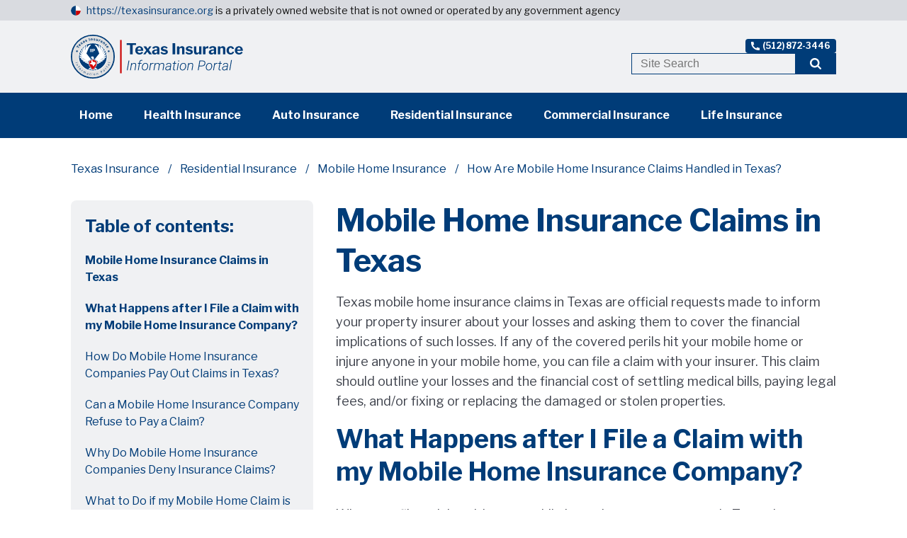

--- FILE ---
content_type: text/html; charset=utf-8
request_url: https://texasinsurance.org/residential/mobile-home/claims
body_size: 13487
content:
<!DOCTYPE html><html lang="en-US"><head><meta charSet="utf-8"/><meta name="viewport" content="width=device-width"/><meta name="facebook-domain-verification" content="ueo8f1fp73aget973n667bl59xni1o"/><title>Mobile Home Insurance Claims in Texas - TexasInsurance.org</title><meta name="description" content="Understanding the claims process for Mobile Home insurance in Texas: How to file Mobile Home claim, How much of the claim does Mobile Home insurance cover, Texas claim guidelines, Claim payout process, Claim denials and appeals"/><meta name="keywords" content="Mobile Home insurance claims in Texas"/><link rel="shortcut icon" href="https://storage.googleapis.com/strapi-insurance-media/Favicon_TX_32_17b6899009/Favicon_TX_32_17b6899009.svg"/><meta property="og:url" content="https://texasinsurance.org/residential/mobile-home/claims"/><meta property="og:image" content="https://storage.googleapis.com/strapi-insurance-media/Texas_Insurance_Information_Portal_2a3ad6133e/Texas_Insurance_Information_Portal_2a3ad6133e.svg"/><meta property="og:description" content="Understanding the claims process for Mobile Home insurance in Texas: How to file Mobile Home claim, How much of the claim does Mobile Home insurance cover, Texas claim guidelines, Claim payout process, Claim denials and appeals"/><meta property="og:site_name" content="Texas Insurance Information Portal"/><script type="application/ld+json">{"@context":"https://schema.org","@type":"BreadcrumbList","itemListElement":[{"@type":"ListItem","position":1,"name":"Texas Insurance","item":"https://texasinsurance.org"},{"@type":"ListItem","position":2,"name":"Residential Insurance","item":"https://texasinsurance.org/residential"},{"@type":"ListItem","position":3,"name":"Mobile Home Insurance","item":"https://texasinsurance.org/residential/mobile-home"},{"@type":"ListItem","position":4,"name":"How Are Mobile Home Insurance Claims Handled in Texas?","item":"https://texasinsurance.org/residential/mobile-home/claims"}]}</script><script type="application/ld+json">{"@context":"http://schema.org/","@type":"Organization","name":"Texas Insurance","description":"TexasInsurance.org maintains information on insurance available in Texas: health insurance, auto insurance, residential property insurance, life insurance, commercial insurance, disaster insurance, and others.","logo":"https://storage.googleapis.com/strapi-insurance-media/Texas_Logo_fccd50ed3a/Texas_Logo_fccd50ed3a.svg","url":"https://texasinsurance.org","image":"https://storage.googleapis.com/strapi-insurance-media/Texas_Insurance_Information_Portal_2a3ad6133e/Texas_Insurance_Information_Portal_2a3ad6133e.svg"}</script><link rel="canonical" href="https://texasinsurance.org/residential/mobile-home/claims"/><link rel="preload" as="image" imagesrcset="https://storage.googleapis.com/strapi-insurance-media/Texas_Logo_fccd50ed3a/Texas_Logo_fccd50ed3a.svg 1x, https://storage.googleapis.com/strapi-insurance-media/Texas_Logo_fccd50ed3a/Texas_Logo_fccd50ed3a.svg 2x"/><meta name="next-head-count" content="15"/><script>(function(w,d,s,l,i){w[l]=w[l]||[];w[l].push({'gtm.start':
                          new Date().getTime(),event:'gtm.js'});var f=d.getElementsByTagName(s)[0],
                          j=d.createElement(s),dl=l!='dataLayer'?'&l='+l:'';j.async=true;j.src=
                          'https://www.googletagmanager.com/gtm.js?id='+i+dl;f.parentNode.insertBefore(j,f);
                          })(window,document,'script','dataLayer','GTM-NQSF374');</script><link rel="preload" href="/_next/static/css/25e564a267159e7f.css" as="style"/><link rel="stylesheet" href="/_next/static/css/25e564a267159e7f.css" data-n-g=""/><link rel="preload" href="/_next/static/css/cc77d96979185086.css" as="style"/><link rel="stylesheet" href="/_next/static/css/cc77d96979185086.css" data-n-p=""/><noscript data-n-css=""></noscript><script defer="" nomodule="" src="/_next/static/chunks/polyfills-c67a75d1b6f99dc8.js"></script><script src="/_next/static/chunks/webpack-b8f8d6679aaa5f42.js" defer=""></script><script src="/_next/static/chunks/framework-9c45d185511df21b.js" defer=""></script><script src="/_next/static/chunks/main-462d567af1626f57.js" defer=""></script><script src="/_next/static/chunks/pages/_app-68787670ea218a6d.js" defer=""></script><script src="/_next/static/chunks/pages/%5B...article%5D-df8a9568e87da3e5.js" defer=""></script><script src="/_next/static/6cE9Gg24mVwXJHEoNi44l/_buildManifest.js" defer=""></script><script src="/_next/static/6cE9Gg24mVwXJHEoNi44l/_ssgManifest.js" defer=""></script></head><body><noscript><iframe src="https://www.googletagmanager.com/ns.html?id=GTM-NQSF374"
                            height="0" width="0" style="display:none;visibility:hidden"></iframe></noscript><div id="__next" data-reactroot=""><div style="position:fixed;top:0;left:0;right:0;height:4px;z-index:100;background:var(--ProgressBarBackground)"><div style="width:0%;background:var(--ProgressBarLine);height:4px"></div></div><div class="UpButton_button__F9ncw"><img alt="up button arrow" srcSet="/_next/static/media/nav_arrow.9cd7ea62.svg 1x, /_next/static/media/nav_arrow.9cd7ea62.svg 2x" src="/_next/static/media/nav_arrow.9cd7ea62.svg" width="26" height="16" decoding="async" data-nimg="future" loading="lazy" style="color:transparent"/></div><div><div style="display:flex;flex-direction:column;justify-content:space-between;min-height:100vh"><div><div class="Disclaimer_notice__IbS0a"><div class="Disclaimer_noticeInner__mj8fo"><div class="Disclaimer_noticeFlag__A6_W_"><img alt="logotype" srcSet="https://storage.googleapis.com/strapi-insurance-media/Favicon_TX_32_17b6899009/Favicon_TX_32_17b6899009.svg 1x, https://storage.googleapis.com/strapi-insurance-media/Favicon_TX_32_17b6899009/Favicon_TX_32_17b6899009.svg 2x" src="https://storage.googleapis.com/strapi-insurance-media/Favicon_TX_32_17b6899009/Favicon_TX_32_17b6899009.svg" width="14" height="14" decoding="async" data-nimg="future" loading="lazy" style="color:transparent"/></div><div><a href="/">https://texasinsurance.org</a> is a privately owned website that is not owned or operated by any government agency
</div></div></div><div class="Header_header__QcCzM"><div class="Header_container__vyvFy"><div class="Header_mobileMenuButton__rYheR"><svg width="48" height="56" viewBox="0 0 48 56" fill="none" xmlns="http://www.w3.org/2000/svg"><g clip-path="url(#clip0_1341_80670)"><path d="M24.5104 45.3794H3.99609V49.2415H24.5104V45.3794Z" fill="#FFFFFF"></path><path d="M24.5104 33.7935H3.99609V38.621H24.5104V33.7935Z" fill="#FFFFFF"></path><path d="M44.0479 23.0117H3.99609V27.4102H44.0479V23.0117Z" fill="#FFFFFF"></path></g><path d="M3.69295 18C3.49695 18 3.39895 17.8927 3.39895 17.678V7.878C3.39895 7.70067 3.47828 7.612 3.63695 7.612H6.53495C6.63761 7.612 6.71228 7.626 6.75895 7.654C6.80561 7.682 6.84295 7.738 6.87095 7.822L8.98495 13.688C9.01295 13.772 9.04561 13.814 9.08295 13.814C9.12028 13.8047 9.15295 13.7627 9.18095 13.688L11.1969 7.934C11.2529 7.71933 11.3556 7.612 11.5049 7.612H14.5149C14.6549 7.612 14.7249 7.696 14.7249 7.864V17.664C14.7249 17.888 14.6083 18 14.3749 18H12.5689C12.4569 18 12.3776 17.9767 12.3309 17.93C12.2936 17.8833 12.2749 17.8133 12.2749 17.72V10.748C12.2749 10.6827 12.2563 10.6547 12.2189 10.664C12.1909 10.664 12.1676 10.6967 12.1489 10.762L9.69895 17.776C9.64295 17.9253 9.54495 18 9.40495 18H8.24295C8.08428 18 7.98161 17.9253 7.93495 17.776L5.51295 10.86C5.48495 10.776 5.45228 10.7387 5.41495 10.748C5.38695 10.7573 5.37295 10.7993 5.37295 10.874V17.748C5.37295 17.8413 5.35428 17.9067 5.31695 17.944C5.28895 17.9813 5.22361 18 5.12095 18H3.69295ZM16.688 7.878C16.688 7.70067 16.7627 7.612 16.912 7.612H23.968C24.108 7.612 24.178 7.69133 24.178 7.85L24.164 9.11C24.164 9.306 24.066 9.404 23.87 9.404H19.404C19.2267 9.404 19.138 9.47867 19.138 9.628V11.658C19.138 11.8167 19.208 11.896 19.348 11.896H22.316C22.4747 11.896 22.554 11.9707 22.554 12.12V13.464C22.554 13.52 22.5353 13.5667 22.498 13.604C22.47 13.6413 22.414 13.66 22.33 13.66H19.334C19.2033 13.66 19.138 13.716 19.138 13.828V16.026C19.138 16.1473 19.1893 16.208 19.292 16.208H24.08C24.248 16.208 24.332 16.278 24.332 16.418V17.748C24.332 17.8227 24.3087 17.8833 24.262 17.93C24.2247 17.9767 24.1547 18 24.052 18H16.996C16.7907 18 16.688 17.902 16.688 17.706V7.878ZM34.3322 7.612C34.4535 7.612 34.5142 7.682 34.5142 7.822V17.776C34.5142 17.8413 34.4908 17.8973 34.4442 17.944C34.3975 17.9813 34.3322 18 34.2482 18H32.8342C32.7595 18 32.6988 17.9907 32.6522 17.972C32.6055 17.9533 32.5495 17.9067 32.4842 17.832L28.0182 11.56C27.9808 11.5133 27.9435 11.4947 27.9062 11.504C27.8782 11.5133 27.8642 11.5413 27.8642 11.588V17.748C27.8735 17.916 27.7802 18 27.5842 18H26.1282C25.9415 18 25.8482 17.9207 25.8482 17.762V7.878C25.8482 7.70067 25.9322 7.612 26.1002 7.612H27.7942C27.8968 7.612 27.9715 7.626 28.0182 7.654C28.0742 7.682 28.1348 7.738 28.2002 7.822L32.3162 13.688C32.3722 13.7627 32.4188 13.7953 32.4562 13.786C32.5028 13.7767 32.5262 13.73 32.5262 13.646V7.864C32.5262 7.696 32.6102 7.612 32.7782 7.612H34.3322ZM44.7172 14.15C44.7172 15.13 44.5492 15.914 44.2132 16.502C43.8772 17.09 43.3965 17.51 42.7712 17.762C42.1459 18.014 41.3992 18.14 40.5312 18.14C39.5139 18.14 38.6972 17.9813 38.0812 17.664C37.4745 17.3373 37.0312 16.8613 36.7512 16.236C36.4805 15.6013 36.3452 14.822 36.3452 13.898V7.892C36.3452 7.70533 36.4199 7.612 36.5692 7.612H38.5852C38.7252 7.612 38.7952 7.696 38.7952 7.864V14.206C38.7952 14.9713 38.9585 15.5267 39.2852 15.872C39.6212 16.2173 40.0972 16.39 40.7132 16.39C41.1052 16.39 41.4505 16.32 41.7492 16.18C42.0479 16.0307 42.2812 15.7927 42.4492 15.466C42.6172 15.1393 42.7012 14.7053 42.7012 14.164V7.878C42.7012 7.70067 42.7712 7.612 42.9112 7.612H44.5072C44.6472 7.612 44.7172 7.696 44.7172 7.864V14.15Z" fill="#FFFFFF"></path><path fill-rule="evenodd" clip-rule="evenodd" d="M41.9446 42.37C41.9446 41.2901 41.6361 40.2345 41.0582 39.3367C40.4802 38.4388 39.6587 37.7391 38.6976 37.3258C37.7365 36.9126 36.6789 36.8045 35.6586 37.0151C34.6382 37.2258 33.701 37.7458 32.9654 38.5093C32.2298 39.2729 31.7288 40.2457 31.5259 41.3048C31.3229 42.3639 31.4271 43.4617 31.8252 44.4593C32.2233 45.4569 32.8975 46.3096 33.7625 46.9095C34.6275 47.5095 35.6444 47.8297 36.6847 47.8297C38.0792 47.828 39.4162 47.2522 40.4023 46.2287C41.3883 45.2052 41.943 43.8174 41.9446 42.37ZM47.9554 52.5087C47.9529 52.9217 47.7937 53.3169 47.5124 53.6089C47.2311 53.9009 46.8503 54.0662 46.4524 54.0688C46.2555 54.0688 46.0606 54.0279 45.8793 53.9485C45.6979 53.869 45.5336 53.7527 45.3963 53.6062L41.3671 49.4392C39.6689 50.652 37.5953 51.1622 35.5533 50.8698C33.5112 50.5774 31.6482 49.5035 30.3297 47.8587C29.0112 46.214 28.3324 44.1172 28.4266 41.9798C28.5208 39.8423 29.381 37.8186 30.8387 36.3056C32.2963 34.7926 34.2459 33.8997 36.3052 33.8019C38.3644 33.7042 40.3844 34.4087 41.969 35.7773C43.5535 37.1459 44.5881 39.0797 44.8698 41.1993C45.1515 43.3189 44.66 45.4712 43.4916 47.234L47.5208 51.4163C47.7973 51.7077 47.9533 52.0997 47.9554 52.5087Z" fill="#FFFFFF"></path><defs><clipPath id="clip0_1341_80670"><rect width="40.0518" height="39.5862" fill="white" transform="translate(3.99609 16.4141)"></rect></clipPath></defs></svg></div><div class="Header_containerInner__I2wTI"><a href="/" class="Header_logo__ENi0Y"><img alt="Texas Logo.svg" srcSet="https://storage.googleapis.com/strapi-insurance-media/Texas_Logo_fccd50ed3a/Texas_Logo_fccd50ed3a.svg 1x, https://storage.googleapis.com/strapi-insurance-media/Texas_Logo_fccd50ed3a/Texas_Logo_fccd50ed3a.svg 2x" src="https://storage.googleapis.com/strapi-insurance-media/Texas_Logo_fccd50ed3a/Texas_Logo_fccd50ed3a.svg" width="10" height="10" decoding="async" data-nimg="future" style="color:transparent"/></a><div class="Header_searchAndNavigation__Ovrxn"><div class="Header_shortNavigation__xM_VL"><a class="Header_shortNavigationPhone__59_39" href="tel:+15128723446"><img alt="phone icon" srcSet="/_next/static/media/phoneIcon.ef3026e0.svg 1x, /_next/static/media/phoneIcon.ef3026e0.svg 2x" src="/_next/static/media/phoneIcon.ef3026e0.svg" width="12" height="12" decoding="async" data-nimg="future" loading="lazy" style="color:transparent"/><span>(512) 872-3446</span></a></div><div class="SearchBox_searchBox__dtwA5 SearchBox_searchBoxSmall__ot5Qx"><input type="text" value="" placeholder="Site Search"/><a href="/search"><img alt="search icon" srcSet="/_next/static/media/searchIcon.9d0178ea.svg 1x, /_next/static/media/searchIcon.9d0178ea.svg 2x" src="/_next/static/media/searchIcon.9d0178ea.svg" width="16" height="16" decoding="async" data-nimg="future" loading="lazy" style="color:transparent"/></a></div></div></div></div><div class="DesktopNavigation_container__xoVpA"><div class="DesktopNavigation_inner___IsQ8"><a href="/" class="">Home</a><a href="/health" class="">Health Insurance</a><a href="/auto" class="">Auto Insurance</a><a href="/residential" class="">Residential Insurance</a><a href="/commercial" class="">Commercial Insurance</a><a href="/life" class="">Life Insurance</a></div></div><div class="Header_mobileInner__Xn2yo" style="display:none"><div class="MobileNavigation_container__nY8Kq"><a href="/" class="MobileNavigation_link__8yKz4">Home</a><a href="/health" class="MobileNavigation_link__8yKz4">Health Insurance</a><a href="/auto" class="MobileNavigation_link__8yKz4">Auto Insurance</a><a href="/residential" class="MobileNavigation_link__8yKz4">Residential Insurance</a><a href="/commercial" class="MobileNavigation_link__8yKz4">Commercial Insurance</a><a href="/life" class="MobileNavigation_link__8yKz4">Life Insurance</a></div></div></div><div style="display:flex;flex-direction:column"><div class="PageHeader_pageHeader__N_Sv7"><div class="PageHeader_inner__CxtRq"><div class="PageHeader_breadcrumbs__xH3pX"><div class="Breadcrumbs_breadcrumbs__qFm96"><a href="/">Texas Insurance</a><a href="/residential">Residential Insurance</a><a href="/residential/mobile-home">Mobile Home Insurance</a><span>How Are Mobile Home Insurance Claims Handled in Texas?</span></div></div></div></div></div><div class="CategoryPage_wrapper__cxuku" style="margin-top:0"><div class="CategoryPage_inner__gqTQ2"><div class="CategoryPage_secondaryColumn__YM4Yb"><div class="TableOfContent_tableOfContent__t74aO"><div class="TableOfContent_tableOfContentTitle__cVnKd">Table of contents:</div><div class="TableOfContent_scrollLinks__kXE9I"><a href="#mobile-home-insurance-claims-in-texas" class="">Mobile Home Insurance Claims in Texas</a><a href="#what-happens-after-i-file-a-claim-with-my-mobile-home-insurance-company" class="">What Happens after I File a Claim with my Mobile Home Insurance Company?</a><a href="#how-do-mobile-home-insurance-companies-pay-out-claims-in-texas" class="TableOfContent_h3___t0RG">How Do Mobile Home Insurance Companies Pay Out Claims in Texas?</a><a href="#can-a-mobile-home-insurance-company-refuse-to-pay-a-claim" class="TableOfContent_h3___t0RG">Can a Mobile Home Insurance Company Refuse to Pay a Claim?</a><a href="#why-do-mobile-home-insurance-companies-deny-insurance-claims" class="TableOfContent_h3___t0RG">Why Do Mobile Home Insurance Companies Deny Insurance Claims?</a><a href="#what-to-do-if-my-mobile-home-claim-is-denied" class="TableOfContent_h3___t0RG">What to Do if my Mobile Home Claim is Denied?</a></div></div></div><div class="TableOfContentBottom_tableOfContentBottom__pprgt"><div class=""><div class="TableOfContentBottom_header__tgGsj"><div class="TableOfContentBottom_headerLeft__avyG_"><div class="TableOfContentBottom_icon__qFWLu"><svg width="41" height="28" viewBox="0 0 41 28" fill="none" xmlns="http://www.w3.org/2000/svg"><circle cx="3.07324" cy="3" r="3" fill="#003C78"></circle><circle cx="3.07324" cy="14" r="3" fill="#003C78"></circle><circle cx="3.07324" cy="25" r="3" fill="#003C78"></circle><line x1="12.6117" y1="2.72233" x2="38.4207" y2="2.72233" stroke="#003C78" stroke-width="3.66667" stroke-linecap="square"></line><line x1="12.6117" y1="14.0553" x2="38.4207" y2="14.0553" stroke="#003C78" stroke-width="3.66667" stroke-linecap="square"></line><line x1="12.6117" y1="25.3883" x2="23.6829" y2="25.3883" stroke="#003C78" stroke-width="3.66667" stroke-linecap="square"></line></svg></div><div class="TableOfContentBottom_column__OxBwX"><div class="TableOfContentBottom_inThisSection__srXSF">IN THIS SECTION :</div><div class="TableOfContentBottom_title__VfCYq">How Are Mobile Home Insurance Claims Handled in Texas?</div></div></div></div><div class="TableOfContentBottom_content__wmHre" style="display:none"><div class="TableOfContent_tableOfContent__t74aO"><div class="TableOfContent_scrollLinks__kXE9I"><a href="#mobile-home-insurance-claims-in-texas" class="">Mobile Home Insurance Claims in Texas</a><a href="#what-happens-after-i-file-a-claim-with-my-mobile-home-insurance-company" class="">What Happens after I File a Claim with my Mobile Home Insurance Company?</a><a href="#how-do-mobile-home-insurance-companies-pay-out-claims-in-texas" class="TableOfContent_h3___t0RG">How Do Mobile Home Insurance Companies Pay Out Claims in Texas?</a><a href="#can-a-mobile-home-insurance-company-refuse-to-pay-a-claim" class="TableOfContent_h3___t0RG">Can a Mobile Home Insurance Company Refuse to Pay a Claim?</a><a href="#why-do-mobile-home-insurance-companies-deny-insurance-claims" class="TableOfContent_h3___t0RG">Why Do Mobile Home Insurance Companies Deny Insurance Claims?</a><a href="#what-to-do-if-my-mobile-home-claim-is-denied" class="TableOfContent_h3___t0RG">What to Do if my Mobile Home Claim is Denied?</a></div></div></div></div></div><div class="CategoryPage_mainColumn__OYJAH"><div class="Content_content__2Hcsa"><h1>Mobile Home Insurance Claims in Texas</h1></div><div class="CustomContent_content__OSyeV"><div class="Content_content__2Hcsa">
<p>Texas mobile home insurance claims in Texas are official requests made to inform your property insurer about your losses and asking them to cover the financial implications of such losses. If any of the covered perils hit your mobile home or injure anyone in your mobile home, you can file a claim with your insurer. This claim should outline your losses and the financial cost of settling medical bills, paying legal fees, and/or fixing or replacing the damaged or stolen properties.</p>
<h2 id="what-happens-after-i-file-a-claim-with-my-mobile-home-insurance-company">What Happens after I File a Claim with my Mobile Home Insurance Company?</h2>
<p>When you file a claim with your mobile home insurance company in Texas, it must acknowledge the receipt of the claim and investigate your claim within <a href="https://statutes.capitol.texas.gov/Docs/IN/htm/IN.542.htm#:~:text=Not%20later%20than%20the%2015th%20day%20or%2C">15 business days</a> of receiving it. To investigate your claim, your insurer will send an insurance adjuster to your mobile home to inspect the losses and confirm your claim after acknowledging the receipt of the claim. Acting on the report of the adjuster, your insurer may accept, reject, or readjust your claim. Your insurer must inform you whether your claim is accepted or rejected. Your insurer may take up to 45 days to inform you whether your claim is accepted or rejected, provided they communicate the reason for the delay to you. If your insurer takes more than 45 days to make their decision and inform you, you have the right to sue them. If your claim is accepted, your insurer is mandated by Texas law to pay your claim within 5 business days.</p>
<p>If your insurer denies your mobile home insurance claim, you can challenge their decision by asking your agent or your insurer’s agent for clarifications. If you are not still satisfied with the explanation, you can file a complaint against your insurer with the <a href="https://www.tdi.texas.gov/consumer/get-help-with-an-insurance-complaint.html">Texas Department of Insurance</a> or sue them.</p>
<h3 id="how-do-mobile-home-insurance-companies-pay-out-claims-in-texas">How Do Mobile Home Insurance Companies Pay Out Claims in Texas?</h3>
<p>After accepting your claim in Texas, your mobile home insurer pays you directly via a check. However, the check may be issued to you and your mortgage lender if the property has a mortgage. Your mortgage lender can then release the money into your escrow account for your use.</p>
<h3 id="can-a-mobile-home-insurance-company-refuse-to-pay-a-claim">Can a Mobile Home Insurance Company Refuse to Pay a Claim?</h3>
<p>Yes, a mobile home insurance company in Texas can refuse to pay a claim. It is not mandatory for an insurer to pay every filed claim. Property insurance companies use the services of adjusters to assess losses and damages and make decisions based on their reports. They may accept or refuse to pay the claim based on the reports of adjusters. </p>
<h3 id="why-do-mobile-home-insurance-companies-deny-insurance-claims">Why Do Mobile Home Insurance Companies Deny Insurance Claims?</h3>
<p>Mobile home insurance companies in Texas may deny insurance claims if:</p>
<ul>
<li><p>Your policy does not cover the peril leading to the claim. For instance, mobile home insurance in Texas does not cover any flood-related loss. If such is the case, your insurance company will deny the claim. (<strong>Note</strong>: Flood insurance is a separate policy, which is also purchased separately)</p></li>
<li><p>Your insurer discovers fraud in your claim. Your insurer can deny your insurance if they discover that you overestimated the value of your mobile home or personal belongings</p></li>
<li><p>You have an unpaid premium.</p></li>
<li><p>Your mobile home insurance has lapsed</p></li>
</ul>
<h3 id="what-to-do-if-my-mobile-home-claim-is-denied">What to Do if my Mobile Home Claim is Denied?</h3>
<p>If your mobile home insurer denies your claim in Texas, you can:</p>
<ul>
<li><p>Speak with your property insurance agent about the denial. Your agent can help you determine the reason for denying your claim and appeal the denial</p></li>
<li><p>Hire a private appraiser to appraise your losses if your insurer states that your claim was denied because of loss overestimation</p></li>
<li><p>Hire a public insurance adjuster to inspect and evaluate your losses</p></li>
<li><p>File a complaint with the <a href="https://www.tdi.texas.gov/index.html">Texas Department of Insurance</a> via their <a href="https://gov.sircon.com/portalAccess.do?service=consumerPortal&authorization=_pEncaB8R3frwSnM=">online complaint system</a></p></li>
<li><p>File a lawsuit against your insurer if you feel unfairly treated with a denied claim</p></li>
</ul>
<p>Discus you claim questions further with your insurer or a <a href="https://www.tdi.texas.gov/agent/agent-lookup.html">licensed Texas property insurance agent</a>. </p></div></div></div></div></div></div><div class="Footer_container__3crh2" style="background-image:url(&#x27;https://storage.googleapis.com/strapi-insurance-media/mark_2cfc1fc7ba/mark_2cfc1fc7ba.svg&#x27;)"><div class="Footer_logo__EY4tQ"><img alt="Texas Logo - Dark.svg" srcSet="https://storage.googleapis.com/strapi-insurance-media/Texas_Logo_Dark_9e2d17a3bf/Texas_Logo_Dark_9e2d17a3bf.svg 1x, https://storage.googleapis.com/strapi-insurance-media/Texas_Logo_Dark_9e2d17a3bf/Texas_Logo_Dark_9e2d17a3bf.svg 2x" src="https://storage.googleapis.com/strapi-insurance-media/Texas_Logo_Dark_9e2d17a3bf/Texas_Logo_Dark_9e2d17a3bf.svg" width="10" height="10" decoding="async" data-nimg="future" loading="lazy" style="color:transparent"/></div><div class="Footer_navigation__xUqbw"><a href="/">HOME</a><a href="/health">Health insurance</a><a href="/auto">Auto insurance</a><a href="/residential">Residential insurance</a><a href="/commercial">Commercial insurance</a><a href="/life">Life insurance</a><a href="/disaster">Disaster Insurance</a><a href="/pet">Pet Insurance</a><a href="/counties">Counties</a><a href="/search">Search Page</a><a href="/about-us">About Us</a><a href="/glossary">Glossary</a></div><div class="Footer_notice__jyz7X">TexasInsurance.org is owned and operated by Texas Insurance Information Portal and is not affiliated with any government agency. It presents independent information for the purpose of providing consumers insight into obtaining the insurance coverage and working with the insurance company that best meets their needs, subject to underwriting. No mention of a specific insurance company or its prices is an offer for insurance, and all users and applicants shall be subject to any and all underwriting requirements by the insurance company to which they apply. The material on this website has been prepared for information and education purposes only. It is not intended to provide nor should it be relied upon for accounting, legal, tax, insurance coverage, or investment advice.</div></div></div></div></div><script id="__NEXT_DATA__" type="application/json">{"props":{"pageProps":{"configuration":{"state":"texas","siteName":"Texas Insurance Information Portal","top_disclaimer":" is a privately owned website that is not owned or operated by any government agency\n","phone_number":"15128723446","footer_disclaimer":"TexasInsurance.org is owned and operated by Texas Insurance Information Portal and is not affiliated with any government agency. It presents independent information for the purpose of providing consumers insight into obtaining the insurance coverage and working with the insurance company that best meets their needs, subject to underwriting. No mention of a specific insurance company or its prices is an offer for insurance, and all users and applicants shall be subject to any and all underwriting requirements by the insurance company to which they apply. The material on this website has been prepared for information and education purposes only. It is not intended to provide nor should it be relied upon for accounting, legal, tax, insurance coverage, or investment advice.","createdAt":"2022-06-14T14:46:14.307Z","updatedAt":"2023-06-13T17:47:00.759Z","favicon":{"data":{"id":191,"attributes":{"alternativeText":"Favicon TX 32.svg","url":"https://storage.googleapis.com/strapi-insurance-media/Favicon_TX_32_17b6899009/Favicon_TX_32_17b6899009.svg"}}},"header_logo":{"data":{"id":269,"attributes":{"alternativeText":"Texas Logo.svg","url":"https://storage.googleapis.com/strapi-insurance-media/Texas_Logo_fccd50ed3a/Texas_Logo_fccd50ed3a.svg"}}},"footer_logo":{"data":{"id":270,"attributes":{"alternativeText":"Texas Logo - Dark.svg","url":"https://storage.googleapis.com/strapi-insurance-media/Texas_Logo_Dark_9e2d17a3bf/Texas_Logo_Dark_9e2d17a3bf.svg"}}},"navigation_menu":[{"id":9,"__component":"navigation.menu-item","url":"/","label":"Home","links":[]},{"id":10,"__component":"navigation.menu-item","url":"health","label":"Health Insurance","links":[]},{"id":11,"__component":"navigation.menu-item","url":"auto","label":"Auto Insurance","links":[]},{"id":12,"__component":"navigation.menu-item","url":"residential","label":"Residential Insurance","links":[]},{"id":13,"__component":"navigation.menu-item","url":"commercial","label":"Commercial Insurance","links":[]},{"id":14,"__component":"navigation.menu-item","url":"life","label":"Life Insurance","links":[]}],"counties":{"id":21,"name":"Texas Counties - Insurance Overview","disclaimer":null,"secondary_name":null,"image":{"data":{"id":221,"attributes":{"alternativeText":"Texas Insurance Information Portal.svg","url":"https://storage.googleapis.com/strapi-insurance-media/Texas_Insurance_Information_Portal_2a3ad6133e/Texas_Insurance_Information_Portal_2a3ad6133e.svg"}}},"navigation":[{"id":489,"label":"Anderson","slug":"anderson"},{"id":490,"label":"Andrews","slug":"andrews"},{"id":491,"label":"Angelina","slug":"angelina"},{"id":492,"label":"Aransas","slug":"aransas"},{"id":493,"label":"Archer","slug":"archer"},{"id":494,"label":"Armstrong","slug":"armstrong"},{"id":495,"label":"Atascosa","slug":"atascosa"},{"id":496,"label":"Austin","slug":"austin"},{"id":497,"label":"Bailey","slug":"bailey"},{"id":498,"label":"Bandera","slug":"bandera"},{"id":499,"label":"Bastrop","slug":"bastrop"},{"id":500,"label":"Baylor","slug":"baylor"},{"id":501,"label":"Bee","slug":"bee"},{"id":502,"label":"Bell","slug":"bell"},{"id":504,"label":"Bexar","slug":"bexar"},{"id":503,"label":"Blanco","slug":"blanco"},{"id":505,"label":"Borden","slug":"borden"},{"id":506,"label":"Bowie","slug":"bowie"},{"id":507,"label":"Brazoria","slug":"brazoria"},{"id":509,"label":"Brazos","slug":"brazos"},{"id":508,"label":"Brewster","slug":"brewster"},{"id":512,"label":"Briscoe","slug":"briscoe"},{"id":511,"label":"Brooks","slug":"brooks"},{"id":510,"label":"Brown","slug":"brown"},{"id":513,"label":"Burleson","slug":"burleson"},{"id":514,"label":"Burnet","slug":"burnet"},{"id":515,"label":"Caldwell","slug":"caldwell"},{"id":517,"label":"Calhoun","slug":"calhoun"},{"id":516,"label":"Callahan","slug":"callahan"},{"id":519,"label":"Cameron","slug":"cameron"},{"id":518,"label":"Camp","slug":"camp"},{"id":520,"label":"Carson","slug":"carson"},{"id":521,"label":"Cass","slug":"cass"},{"id":522,"label":"Castro","slug":"castro"},{"id":523,"label":"Chambers","slug":"chambers"},{"id":524,"label":"Cherokee","slug":"cherokee"},{"id":525,"label":"Childress","slug":"childress"},{"id":526,"label":"Clay","slug":"clay"},{"id":527,"label":"Cochran","slug":"cochran"},{"id":758,"label":"Coke","slug":"coke"},{"id":528,"label":"Coleman","slug":"coleman"},{"id":529,"label":"Collin","slug":"collin"},{"id":530,"label":"Collingsworth","slug":"collingsworth"},{"id":531,"label":"Colorado","slug":"colorado"},{"id":532,"label":"Comal","slug":"comal"},{"id":533,"label":"Comanche","slug":"comanche"},{"id":534,"label":"Concho","slug":"concho"},{"id":535,"label":"Cooke","slug":"cooke"},{"id":536,"label":"Coryell","slug":"coryell"},{"id":537,"label":"Cottle","slug":"cottle"},{"id":538,"label":"Crockett","slug":"crockett"},{"id":539,"label":"Culberson","slug":"culberson"},{"id":540,"label":"Dallam","slug":"dallam"},{"id":541,"label":"Dallas","slug":"dallas"},{"id":542,"label":"DeWitt","slug":"dewitt"},{"id":756,"label":"Dawson","slug":"dawson"},{"id":543,"label":"Deaf Smith","slug":"deaf-smith"},{"id":544,"label":"Delta","slug":"delta"},{"id":545,"label":"Denton","slug":"denton"},{"id":546,"label":"Dickens","slug":"dickens"},{"id":547,"label":"Dimmit","slug":"dimmit"},{"id":549,"label":"Donley","slug":"donley"},{"id":548,"label":"Duval","slug":"duval"},{"id":550,"label":"Eastland","slug":"eastland"},{"id":551,"label":"Ector","slug":"ector"},{"id":552,"label":"Edwards","slug":"edwards"},{"id":553,"label":"El Paso","slug":"el-paso"},{"id":554,"label":"Ellis","slug":"ellis"},{"id":555,"label":"Erath","slug":"erath"},{"id":556,"label":"Falls","slug":"falls"},{"id":557,"label":"Fannin","slug":"fannin"},{"id":558,"label":"Fayette","slug":"fayette"},{"id":559,"label":"Fisher","slug":"fisher"},{"id":560,"label":"Foard","slug":"foard"},{"id":561,"label":"Fort Bend","slug":"fort-bend"},{"id":562,"label":"Franklin","slug":"franklin"},{"id":563,"label":"Freestone","slug":"freestone"},{"id":564,"label":"Frio","slug":"frio"},{"id":565,"label":"Gaines","slug":"gaines"},{"id":566,"label":"Galveston","slug":"galveston"},{"id":567,"label":"Garza","slug":"garza"},{"id":568,"label":"Gillespie","slug":"gillespie"},{"id":569,"label":"Goliad","slug":"goliad"},{"id":570,"label":"Gonzales","slug":"gonzales"},{"id":571,"label":"Gray","slug":"gray"},{"id":572,"label":"Grayson","slug":"grayson"},{"id":573,"label":"Gregg","slug":"gregg"},{"id":574,"label":"Grimes","slug":"grimes"},{"id":575,"label":"Guadalupe","slug":"guadalupe"},{"id":576,"label":"Hale","slug":"hale"},{"id":577,"label":"Hamilton","slug":"hamilton"},{"id":578,"label":"Hardeman","slug":"hardeman"},{"id":579,"label":"Hardin","slug":"hardin"},{"id":580,"label":"Harris","slug":"harris"},{"id":581,"label":"Harrison","slug":"harrison"},{"id":582,"label":"Hartley","slug":"hartley"},{"id":583,"label":"Haskell","slug":"haskell"},{"id":584,"label":"Hays","slug":"hays"},{"id":585,"label":"Hemphill","slug":"hemphill"},{"id":586,"label":"Henderson","slug":"henderson"},{"id":587,"label":"Hidalgo","slug":"hidalgo"},{"id":588,"label":"Hill","slug":"hill"},{"id":589,"label":"Hood","slug":"hood"},{"id":590,"label":"Hopkins","slug":"hopkins"},{"id":591,"label":"Howard","slug":"howard"},{"id":592,"label":"Hunt","slug":"hunt"},{"id":593,"label":"Hutchinson","slug":"hutchinson"},{"id":594,"label":"Jack","slug":"jack"},{"id":595,"label":"Jackson","slug":"jackson"},{"id":596,"label":"Jasper","slug":"jasper"},{"id":597,"label":"Jefferson","slug":"jefferson"},{"id":598,"label":"Jim Hogg","slug":"jim-hogg"},{"id":599,"label":"Jim Wells","slug":"jim-wells"},{"id":600,"label":"Johnson","slug":"johnson"},{"id":601,"label":"Jones","slug":"jones"},{"id":602,"label":"Kaufman","slug":"kaufman"},{"id":603,"label":"Kendall","slug":"kendall"},{"id":604,"label":"Kerr","slug":"kerr"},{"id":605,"label":"Kleberg","slug":"kleberg"},{"id":606,"label":"Knox","slug":"knox"},{"id":607,"label":"La Salle","slug":"la-salle"},{"id":608,"label":"Lamar","slug":"lamar"},{"id":609,"label":"Lamb","slug":"lamb"},{"id":610,"label":"Lampasas","slug":"lampasas"},{"id":611,"label":"Lavaca","slug":"lavaca"},{"id":612,"label":"Lee","slug":"lee"},{"id":613,"label":"Leon","slug":"leon"},{"id":616,"label":"Liberty","slug":"liberty"},{"id":614,"label":"Limestone","slug":"limestone"},{"id":617,"label":"Live Oak","slug":"live-oak"},{"id":615,"label":"Llano","slug":"llano"},{"id":618,"label":"Lubbock","slug":"lubbock"},{"id":619,"label":"Lynn","slug":"lynn"},{"id":620,"label":"Madison","slug":"madison"},{"id":621,"label":"Marion","slug":"marion"},{"id":622,"label":"Martin","slug":"martin"},{"id":623,"label":"Mason","slug":"mason"},{"id":624,"label":"Matagorda","slug":"matagorda"},{"id":625,"label":"Maverick","slug":"maverick"},{"id":626,"label":"McCulloch","slug":"mcculloch"},{"id":627,"label":"McLennan","slug":"mclennan"},{"id":628,"label":"Medina","slug":"medina"},{"id":629,"label":"Menard","slug":"menard"},{"id":630,"label":"Midland","slug":"midland"},{"id":631,"label":"Milam","slug":"milam"},{"id":632,"label":"Mitchell","slug":"mitchell"},{"id":633,"label":"Montague","slug":"montague"},{"id":634,"label":"Montgomery","slug":"montgomery"},{"id":635,"label":"Moore","slug":"moore"},{"id":636,"label":"Nacogdoches","slug":"nacogdoches"},{"id":637,"label":"Navarro","slug":"navarro"},{"id":638,"label":"Newton","slug":"newton"},{"id":639,"label":"Nolan","slug":"nolan"},{"id":640,"label":"Nueces","slug":"nueces"},{"id":641,"label":"Ochiltree","slug":"ochiltree"},{"id":642,"label":"Orange","slug":"orange"},{"id":643,"label":"Palo Pinto","slug":"palo-pinto"},{"id":644,"label":"Panola","slug":"panola"},{"id":645,"label":"Parker","slug":"parker"},{"id":646,"label":"Parmer","slug":"parmer"},{"id":647,"label":"Polk","slug":"polk"},{"id":648,"label":"Potter","slug":"potter"},{"id":649,"label":"Presidio","slug":"presidio"},{"id":650,"label":"Randall","slug":"randall"},{"id":651,"label":"Reeves","slug":"reeves"},{"id":652,"label":"Refugio","slug":"refugio"},{"id":653,"label":"Robertson","slug":"robertson"},{"id":654,"label":"Rockwall","slug":"rockwall"},{"id":655,"label":"Runnels","slug":"runnels"},{"id":656,"label":"Rusk","slug":"rusk"},{"id":657,"label":"Sabine","slug":"sabine"},{"id":658,"label":"San Augustine","slug":"san-augustine"},{"id":660,"label":"San Jacinto","slug":"san-jacinto"},{"id":659,"label":"San Patricio","slug":"san-patricio"},{"id":661,"label":"San Saba","slug":"san-saba"},{"id":662,"label":"Scurry","slug":"scurry"},{"id":663,"label":"Shackelford","slug":"shackelford"},{"id":664,"label":"Shelby","slug":"shelby"},{"id":665,"label":"Smith","slug":"smith"},{"id":666,"label":"Somervell","slug":"somervell"},{"id":667,"label":"Starr","slug":"starr"},{"id":668,"label":"Stephens","slug":"stephens"},{"id":670,"label":"Sutton","slug":"sutton"},{"id":669,"label":"Swisher","slug":"swisher"},{"id":671,"label":"Tarrant","slug":"tarrant"},{"id":672,"label":"Taylor","slug":"taylor"},{"id":673,"label":"Titus","slug":"titus"},{"id":674,"label":"Tom Green","slug":"tom-green"},{"id":675,"label":"Travis","slug":"travis"},{"id":676,"label":"Tyler","slug":"tyler"},{"id":677,"label":"Upshur","slug":"upshur"},{"id":678,"label":"Uvalde","slug":"uvalde"},{"id":679,"label":"Val Verde","slug":"val-verde"},{"id":680,"label":"Van Zandt","slug":"van-zandt"},{"id":681,"label":"Victoria","slug":"victoria"},{"id":682,"label":"Walker","slug":"walker"},{"id":683,"label":"Waller","slug":"waller"},{"id":684,"label":"Ward","slug":"ward"},{"id":685,"label":"Washington","slug":"washington"},{"id":686,"label":"Webb","slug":"webb"},{"id":687,"label":"Wharton","slug":"wharton"},{"id":688,"label":"Wichita","slug":"wichita"},{"id":689,"label":"Wilbarger","slug":"wilbarger"},{"id":690,"label":"Willacy","slug":"willacy"},{"id":691,"label":"Williamson","slug":"williamson"},{"id":692,"label":"Wilson","slug":"wilson"},{"id":693,"label":"Winkler","slug":"winkler"},{"id":694,"label":"Wise","slug":"wise"},{"id":695,"label":"Wood","slug":"wood"},{"id":696,"label":"Yoakum","slug":"yoakum"},{"id":697,"label":"Young","slug":"young"},{"id":698,"label":"Zapata","slug":"zapata"}]},"footer_navigation":{"id":7,"name":null,"disclaimer":null,"secondary_name":null,"image":{"data":{"id":193,"attributes":{"alternativeText":"mark.svg","url":"https://storage.googleapis.com/strapi-insurance-media/mark_2cfc1fc7ba/mark_2cfc1fc7ba.svg"}}},"navigation":[{"id":55,"label":"HOME","slug":"/"},{"id":61,"label":"Health insurance","slug":"/health"},{"id":59,"label":"Auto insurance","slug":"/auto"},{"id":60,"label":"Residential insurance","slug":"/residential"},{"id":56,"label":"Commercial insurance","slug":"/commercial"},{"id":62,"label":"Life insurance","slug":"/life"},{"id":57,"label":"Disaster Insurance","slug":"/disaster"},{"id":757,"label":"Pet Insurance","slug":"/pet"},{"id":755,"label":"Counties","slug":"/counties"},{"id":58,"label":"Search Page","slug":"/search"},{"id":435,"label":"About Us","slug":"/about-us"},{"id":443,"label":"Glossary","slug":"/glossary"}]},"trusted_organizations":{"id":4,"title":"Links to Trusted Institutions ","images":[{"id":16,"url":"https://texaslawhelp.org/","image":{"data":{"id":166,"attributes":{"alternativeText":"Texas Low Help Org","url":"https://storage.googleapis.com/strapi-insurance-media-v2/texas_law_help_bd94963532/texas_law_help_bd94963532.jpg"}}}},{"id":17,"url":"https://www.insurancecouncil.org/","image":{"data":{"id":167,"attributes":{"alternativeText":"DeFi Insurance in Texas","url":"https://storage.googleapis.com/strapi-insurance-media-v2/ict_5a7a77936e/ict_5a7a77936e.jpg"}}}},{"id":20,"url":"https://www.opic.texas.gov/","image":{"data":{"id":108,"attributes":{"alternativeText":"Office of Public Insurance Council","url":"https://storage.googleapis.com/strapi-insurance-media-v2/OOP_Insyrance_Counsel_f1a1247263/OOP_Insyrance_Counsel_f1a1247263.png"}}}},{"id":18,"url":"https://www.hhs.texas.gov/","image":{"data":{"id":152,"attributes":{"alternativeText":"Texas Health and Human Services","url":"https://storage.googleapis.com/strapi-insurance-media-v2/Texas_Health_and_Human_Services_edcaefdfea/Texas_Health_and_Human_Services_edcaefdfea.png"}}}},{"id":19,"url":"http://www.texashealthinstitute.org/","image":{"data":{"id":105,"attributes":{"alternativeText":"Texas Health Institute","url":"https://storage.googleapis.com/strapi-insurance-media-v2/Texas_Health_Institute_de2ad625c0/Texas_Health_Institute_de2ad625c0.png"}}}}]},"blog_faq":null,"address":{"id":1,"locality":"TX","region":"Austin","zip":"78752","street":"223 W Anderson Ln Suite B202"},"pdf":{"data":[{"id":530,"attributes":{"name":"Texas_pet_insurance_comparison_worksheet.pdf","alternativeText":"Texas_pet_insurance_comparison_worksheet.pdf","caption":"Texas_pet_insurance_comparison_worksheet.pdf","width":null,"height":null,"formats":null,"hash":"Texas_pet_insurance_comparison_worksheet_d4bcc580c6","ext":".pdf","mime":"application/pdf","size":101.01,"url":"https://storage.googleapis.com/strapi-insurance-media/Texas_pet_insurance_comparison_worksheet_d4bcc580c6/Texas_pet_insurance_comparison_worksheet_d4bcc580c6.pdf","previewUrl":null,"provider":"@strapi-community/strapi-provider-upload-google-cloud-storage","provider_metadata":null,"createdAt":"2023-05-24T20:07:07.230Z","updatedAt":"2023-05-24T20:07:07.230Z"}},{"id":522,"attributes":{"name":"Texas_auto_insurance_comparison_worksheet.pdf","alternativeText":"Texas_auto_insurance_comparison_worksheet.pdf","caption":"Texas_auto_insurance_comparison_worksheet.pdf","width":null,"height":null,"formats":null,"hash":"Texas_auto_insurance_comparison_worksheet_64852dc08f","ext":".pdf","mime":"application/pdf","size":82.49,"url":"https://storage.googleapis.com/strapi-insurance-media/Texas_auto_insurance_comparison_worksheet_64852dc08f/Texas_auto_insurance_comparison_worksheet_64852dc08f.pdf","previewUrl":null,"provider":"@strapi-community/strapi-provider-upload-google-cloud-storage","provider_metadata":null,"createdAt":"2023-05-23T15:49:53.362Z","updatedAt":"2023-05-23T15:49:53.362Z"}},{"id":508,"attributes":{"name":"Texas_life_insurance_comparison_worksheet.pdf","alternativeText":"Texas_life_insurance_comparison_worksheet.pdf","caption":"Texas_life_insurance_comparison_worksheet.pdf","width":null,"height":null,"formats":null,"hash":"Texas_life_insurance_comparison_worksheet_253c62cba7","ext":".pdf","mime":"application/pdf","size":92.62,"url":"https://storage.googleapis.com/strapi-insurance-media/Texas_life_insurance_comparison_worksheet_253c62cba7/Texas_life_insurance_comparison_worksheet_253c62cba7.pdf","previewUrl":null,"provider":"@strapi-community/strapi-provider-upload-google-cloud-storage","provider_metadata":null,"createdAt":"2023-05-12T14:13:43.465Z","updatedAt":"2023-05-12T14:13:43.465Z"}},{"id":500,"attributes":{"name":"Texas_life_insurance_comparison_chart.pdf","alternativeText":"Texas_life_insurance_comparison_chart.pdf","caption":"Texas_life_insurance_comparison_chart.pdf","width":null,"height":null,"formats":null,"hash":"Texas_life_insurance_comparison_chart_132e3a941f","ext":".pdf","mime":"application/pdf","size":77.03,"url":"https://storage.googleapis.com/strapi-insurance-media/Texas_life_insurance_comparison_chart_132e3a941f/Texas_life_insurance_comparison_chart_132e3a941f.pdf","previewUrl":null,"provider":"@strapi-community/strapi-provider-upload-google-cloud-storage","provider_metadata":null,"createdAt":"2023-05-12T13:31:56.654Z","updatedAt":"2023-05-12T13:31:56.654Z"}},{"id":493,"attributes":{"name":"Texas_medicare_insurance_comparison_worksheet.pdf","alternativeText":"Texas_medicare_insurance_comparison_worksheet.pdf","caption":"Texas_medicare_insurance_comparison_worksheet.pdf","width":null,"height":null,"formats":null,"hash":"Texas_medicare_insurance_comparison_worksheet_3199feec84","ext":".pdf","mime":"application/pdf","size":78.14,"url":"https://storage.googleapis.com/strapi-insurance-media/Texas_medicare_insurance_comparison_worksheet_3199feec84/Texas_medicare_insurance_comparison_worksheet_3199feec84.pdf","previewUrl":null,"provider":"@strapi-community/strapi-provider-upload-google-cloud-storage","provider_metadata":null,"createdAt":"2023-05-11T23:47:10.922Z","updatedAt":"2023-05-11T23:47:10.922Z"}},{"id":477,"attributes":{"name":"Texas_health_insurance_comparison_worksheet.pdf","alternativeText":"Texas_health_insurance_comparison_worksheet.pdf","caption":"Texas_health_insurance_comparison_worksheet.pdf","width":null,"height":null,"formats":null,"hash":"Texas_health_insurance_comparison_worksheet_d54a51a14c","ext":".pdf","mime":"application/pdf","size":80.38,"url":"https://storage.googleapis.com/strapi-insurance-media/Texas_health_insurance_comparison_worksheet_d54a51a14c/Texas_health_insurance_comparison_worksheet_d54a51a14c.pdf","previewUrl":null,"provider":"@strapi-community/strapi-provider-upload-google-cloud-storage","provider_metadata":null,"createdAt":"2023-05-11T18:18:42.571Z","updatedAt":"2023-05-11T18:18:42.571Z"}},{"id":471,"attributes":{"name":"Health_Insurance_Plans_in_Texas_Counties_in_2023.pdf","alternativeText":"Health_Insurance_Plans_in_Texas_Counties_in_2023.pdf","caption":"Health_Insurance_Plans_in_Texas_Counties_in_2023.pdf","width":null,"height":null,"formats":null,"hash":"Health_Insurance_Plans_in_Texas_Counties_in_2023_7176df9654","ext":".pdf","mime":"application/pdf","size":184.82,"url":"https://storage.googleapis.com/strapi-insurance-media/Health_Insurance_Plans_in_Texas_Counties_in_2023_7176df9654/Health_Insurance_Plans_in_Texas_Counties_in_2023_7176df9654.pdf","previewUrl":null,"provider":"@strapi-community/strapi-provider-upload-google-cloud-storage","provider_metadata":null,"createdAt":"2023-05-09T16:03:31.193Z","updatedAt":"2023-05-09T16:03:31.193Z"}},{"id":463,"attributes":{"name":"Texas_homeowners_insurance_comparison_worksheet.pdf","alternativeText":"Texas_homeowners_insurance_comparison_worksheet.pdf","caption":"Texas_homeowners_insurance_comparison_worksheet.pdf","width":null,"height":null,"formats":null,"hash":"Texas_homeowners_insurance_comparison_worksheet_183f62dcf9","ext":".pdf","mime":"application/pdf","size":94.25,"url":"https://storage.googleapis.com/strapi-insurance-media/Texas_homeowners_insurance_comparison_worksheet_183f62dcf9/Texas_homeowners_insurance_comparison_worksheet_183f62dcf9.pdf","previewUrl":null,"provider":"@strapi-community/strapi-provider-upload-google-cloud-storage","provider_metadata":null,"createdAt":"2023-05-03T23:01:04.229Z","updatedAt":"2023-05-03T23:01:04.229Z"}},{"id":455,"attributes":{"name":"Texas_motorcycle_insurance_comparison_worksheet.pdf","alternativeText":"Texas_motorcycle_insurance_comparison_worksheet.pdf","caption":"Texas_motorcycle_insurance_comparison_worksheet.pdf","width":null,"height":null,"formats":null,"hash":"Texas_motorcycle_insurance_comparison_worksheet_365995e4d0","ext":".pdf","mime":"application/pdf","size":77,"url":"https://storage.googleapis.com/strapi-insurance-media/Texas_motorcycle_insurance_comparison_worksheet_365995e4d0/Texas_motorcycle_insurance_comparison_worksheet_365995e4d0.pdf","previewUrl":null,"provider":"@strapi-community/strapi-provider-upload-google-cloud-storage","provider_metadata":null,"createdAt":"2023-05-03T14:18:48.282Z","updatedAt":"2023-05-03T14:18:48.282Z"}},{"id":443,"attributes":{"name":"Texas_homeowners_insurance_comparison_worksheet.pdf","alternativeText":"Texas_homeowners_insurance_comparison_worksheet.pdf","caption":"Texas_homeowners_insurance_comparison_worksheet.pdf","width":null,"height":null,"formats":null,"hash":"Texas_homeowners_insurance_comparison_worksheet_ba5b5e074e","ext":".pdf","mime":"application/pdf","size":92.76,"url":"https://storage.googleapis.com/strapi-insurance-media/Texas_homeowners_insurance_comparison_worksheet_ba5b5e074e/Texas_homeowners_insurance_comparison_worksheet_ba5b5e074e.pdf","previewUrl":null,"provider":"@strapi-community/strapi-provider-upload-google-cloud-storage","provider_metadata":null,"createdAt":"2023-04-13T23:33:37.456Z","updatedAt":"2023-04-13T23:33:37.456Z"}},{"id":485,"attributes":{"name":"Texas_renters_insurance_comparison_worksheet.pdf","alternativeText":"Texas_renters_insurance_comparison_worksheet.pdf","caption":"Texas_renters_insurance_comparison_worksheet.pdf","width":null,"height":null,"formats":null,"hash":"Texas_renters_insurance_comparison_worksheet_f0dc248964","ext":".pdf","mime":"application/pdf","size":87.83,"url":"https://storage.googleapis.com/strapi-insurance-media/Texas_renters_insurance_comparison_worksheet_f0dc248964/Texas_renters_insurance_comparison_worksheet_f0dc248964.pdf","previewUrl":null,"provider":"@strapi-community/strapi-provider-upload-google-cloud-storage","provider_metadata":null,"createdAt":"2023-05-11T19:07:26.286Z","updatedAt":"2023-05-11T19:07:26.286Z"}}]}},"article":{"slug":"residential/mobile-home/claims","title":"How Are Mobile Home Insurance Claims Handled in Texas?","phone_number":null,"description":"Understanding the claims process for Mobile Home insurance in Texas: How to file Mobile Home claim, How much of the claim does Mobile Home insurance cover, Texas claim guidelines, Claim payout process, Claim denials and appeals","meta_title":"Mobile Home Insurance Claims in Texas - TexasInsurance.org","meta_description":"Understanding the claims process for Mobile Home insurance in Texas: How to file Mobile Home claim, How much of the claim does Mobile Home insurance cover, Texas claim guidelines, Claim payout process, Claim denials and appeals","meta_keywords":"Mobile Home insurance claims in Texas","createdAt":"2022-06-15T07:40:47.699Z","updatedAt":"2022-08-25T08:52:28.335Z","publishedAt":"2022-06-09T23:44:45.401Z","breadcrumbs":[{"id":3322,"url":"residential","label":"Residential Insurance"},{"id":3320,"url":"residential/mobile-home","label":"Mobile Home Insurance"},{"id":3321,"url":"residential/mobile-home/claims","label":"How Are Mobile Home Insurance Claims Handled in Texas?"}],"image":{"data":{"attributes":{"id":221,"name":"Texas Insurance Information Portal.svg","alternativeText":"Texas Insurance Information Portal.svg","caption":"Texas Insurance Information Portal.svg","width":null,"height":null,"formats":null,"hash":"Texas_Insurance_Information_Portal_2a3ad6133e","ext":".svg","mime":"image/svg+xml","size":244.89,"url":"https://storage.googleapis.com/strapi-insurance-media/Texas_Insurance_Information_Portal_2a3ad6133e/Texas_Insurance_Information_Portal_2a3ad6133e.svg","previewUrl":null,"provider":"@strapi-community/strapi-provider-upload-google-cloud-storage","provider_metadata":null,"createdAt":"2022-08-25T10:24:33.086Z","updatedAt":"2022-08-25T10:24:33.086Z","folderPath":null}}},"components":[{"id":33,"__component":"sections.text","text":"\u003ch1 id=\"mobile-home-insurance-claims-in-texas\"\u003eMobile Home Insurance Claims in Texas\u003c/h1\u003e\n\u003cp\u003eTexas mobile home insurance claims in Texas are official requests made to inform your property insurer about your losses and asking them to cover the financial implications of such losses. If any of the covered perils hit your mobile home or injure anyone in your mobile home, you can file a claim with your insurer. This claim should outline your losses and the financial cost of settling medical bills, paying legal fees, and/or fixing or replacing the damaged or stolen properties.\u003c/p\u003e\n\u003ch2 id=\"what-happens-after-i-file-a-claim-with-my-mobile-home-insurance-company\"\u003eWhat Happens after I File a Claim with my Mobile Home Insurance Company?\u003c/h2\u003e\n\u003cp\u003eWhen you file a claim with your mobile home insurance company in Texas, it must acknowledge the receipt of the claim and investigate your claim within \u003ca href=\"https://statutes.capitol.texas.gov/Docs/IN/htm/IN.542.htm#:~:text=Not%20later%20than%20the%2015th%20day%20or%2C\"\u003e15 business days\u003c/a\u003e of receiving it. To investigate your claim, your insurer will send an insurance adjuster to your mobile home to inspect the losses and confirm your claim after acknowledging the receipt of the claim. Acting on the report of the adjuster, your insurer may accept, reject, or readjust your claim. Your insurer must inform you whether your claim is accepted or rejected. Your insurer may take up to 45 days to inform you whether your claim is accepted or rejected, provided they communicate the reason for the delay to you. If your insurer takes more than 45 days to make their decision and inform you, you have the right to sue them. If your claim is accepted, your insurer is mandated by Texas law to pay your claim within 5 business days.\u003c/p\u003e\n\u003cp\u003eIf your insurer denies your mobile home insurance claim, you can challenge their decision by asking your agent or your insurer’s agent for clarifications. If you are not still satisfied with the explanation, you can file a complaint against your insurer with the \u003ca href=\"https://www.tdi.texas.gov/consumer/get-help-with-an-insurance-complaint.html\"\u003eTexas Department of Insurance\u003c/a\u003e or sue them.\u003c/p\u003e\n\u003ch3 id=\"how-do-mobile-home-insurance-companies-pay-out-claims-in-texas\"\u003eHow Do Mobile Home Insurance Companies Pay Out Claims in Texas?\u003c/h3\u003e\n\u003cp\u003eAfter accepting your claim in Texas, your mobile home insurer pays you directly via a check. However, the check may be issued to you and your mortgage lender if the property has a mortgage. Your mortgage lender can then release the money into your escrow account for your use.\u003c/p\u003e\n\u003ch3 id=\"can-a-mobile-home-insurance-company-refuse-to-pay-a-claim\"\u003eCan a Mobile Home Insurance Company Refuse to Pay a Claim?\u003c/h3\u003e\n\u003cp\u003eYes, a mobile home insurance company in Texas can refuse to pay a claim. It is not mandatory for an insurer to pay every filed claim. Property insurance companies use the services of adjusters to assess losses and damages and make decisions based on their reports. They may accept or refuse to pay the claim based on the reports of adjusters. \u003c/p\u003e\n\u003ch3 id=\"why-do-mobile-home-insurance-companies-deny-insurance-claims\"\u003eWhy Do Mobile Home Insurance Companies Deny Insurance Claims?\u003c/h3\u003e\n\u003cp\u003eMobile home insurance companies in Texas may deny insurance claims if:\u003c/p\u003e\n\u003cul\u003e\n\u003cli\u003e\u003cp\u003eYour policy does not cover the peril leading to the claim. For instance, mobile home insurance in Texas does not cover any flood-related loss. If such is the case, your insurance company will deny the claim. (\u003cstrong\u003eNote\u003c/strong\u003e: Flood insurance is a separate policy, which is also purchased separately)\u003c/p\u003e\u003c/li\u003e\n\u003cli\u003e\u003cp\u003eYour insurer discovers fraud in your claim. Your insurer can deny your insurance if they discover that you overestimated the value of your mobile home or personal belongings\u003c/p\u003e\u003c/li\u003e\n\u003cli\u003e\u003cp\u003eYou have an unpaid premium.\u003c/p\u003e\u003c/li\u003e\n\u003cli\u003e\u003cp\u003eYour mobile home insurance has lapsed\u003c/p\u003e\u003c/li\u003e\n\u003c/ul\u003e\n\u003ch3 id=\"what-to-do-if-my-mobile-home-claim-is-denied\"\u003eWhat to Do if my Mobile Home Claim is Denied?\u003c/h3\u003e\n\u003cp\u003eIf your mobile home insurer denies your claim in Texas, you can:\u003c/p\u003e\n\u003cul\u003e\n\u003cli\u003e\u003cp\u003eSpeak with your property insurance agent about the denial. Your agent can help you determine the reason for denying your claim and appeal the denial\u003c/p\u003e\u003c/li\u003e\n\u003cli\u003e\u003cp\u003eHire a private appraiser to appraise your losses if your insurer states that your claim was denied because of loss overestimation\u003c/p\u003e\u003c/li\u003e\n\u003cli\u003e\u003cp\u003eHire a public insurance adjuster to inspect and evaluate your losses\u003c/p\u003e\u003c/li\u003e\n\u003cli\u003e\u003cp\u003eFile a complaint with the \u003ca href=\"https://www.tdi.texas.gov/index.html\"\u003eTexas Department of Insurance\u003c/a\u003e via their \u003ca href=\"https://gov.sircon.com/portalAccess.do?service=consumerPortal\u0026authorization=_pEncaB8R3frwSnM=\"\u003eonline complaint system\u003c/a\u003e\u003c/p\u003e\u003c/li\u003e\n\u003cli\u003e\u003cp\u003eFile a lawsuit against your insurer if you feel unfairly treated with a denied claim\u003c/p\u003e\u003c/li\u003e\n\u003c/ul\u003e\n\u003cp\u003eDiscus you claim questions further with your insurer or a \u003ca href=\"https://www.tdi.texas.gov/agent/agent-lookup.html\"\u003elicensed Texas property insurance agent\u003c/a\u003e. \u003c/p\u003e","background":null}],"additional_navigation":[],"category":{"data":{"id":11,"attributes":{"name":"Residential Property","createdAt":"2022-06-14T13:55:04.501Z","updatedAt":"2022-06-14T13:55:04.501Z"}}},"subcategory":{"data":{"id":119,"attributes":{"name":"Mobile Home Insurance","createdAt":"2022-06-14T13:55:01.654Z","updatedAt":"2022-06-14T13:55:01.654Z"}}}},"defaultOgImage":{"data":{"attributes":{"id":221,"name":"Texas Insurance Information Portal.svg","alternativeText":"Texas Insurance Information Portal.svg","caption":"Texas Insurance Information Portal.svg","width":null,"height":null,"formats":null,"hash":"Texas_Insurance_Information_Portal_2a3ad6133e","ext":".svg","mime":"image/svg+xml","size":244.89,"url":"https://storage.googleapis.com/strapi-insurance-media/Texas_Insurance_Information_Portal_2a3ad6133e/Texas_Insurance_Information_Portal_2a3ad6133e.svg","previewUrl":null,"provider":"@strapi-community/strapi-provider-upload-google-cloud-storage","provider_metadata":null,"createdAt":"2022-08-25T10:24:33.086Z","updatedAt":"2022-08-25T10:24:33.086Z","folderPath":null}}},"organization":{"@context":"http://schema.org/","@type":"Organization","name":"Texas Insurance","description":"TexasInsurance.org maintains information on insurance available in Texas: health insurance, auto insurance, residential property insurance, life insurance, commercial insurance, disaster insurance, and others.","logo":"https://storage.googleapis.com/strapi-insurance-media/Texas_Logo_fccd50ed3a/Texas_Logo_fccd50ed3a.svg","url":"https://texasinsurance.org","image":"https://storage.googleapis.com/strapi-insurance-media/Texas_Insurance_Information_Portal_2a3ad6133e/Texas_Insurance_Information_Portal_2a3ad6133e.svg"},"faqStructured":null},"__N_SSG":true},"page":"/[...article]","query":{"article":["residential","mobile-home","claims"]},"buildId":"6cE9Gg24mVwXJHEoNi44l","isFallback":false,"gsp":true,"scriptLoader":[]}</script></body></html>

--- FILE ---
content_type: text/css; charset=utf-8
request_url: https://texasinsurance.org/_next/static/css/cc77d96979185086.css
body_size: 315
content:
.CategoryPage_wrapper__cxuku{padding:0 16px}.CategoryPage_inner__gqTQ2{display:flex;flex-direction:row;justify-content:space-between;margin:0 auto 80px;max-width:1080px;width:100%}.CategoryPage_inner__gqTQ2>div:first-child{margin-right:32px}.CategoryPage_mainColumn__OYJAH,.CategoryPage_secondaryColumn__YM4Yb{width:100%}.CategoryPage_secondaryColumn__YM4Yb{max-width:342px}.CategoryPage_cardsTitle__y4jlJ{font-weight:700;font-size:24px;line-height:29px;color:var(--blue600)}.CategoryPage_cardsContainerMain__BW0HE{display:grid;grid-template-columns:1fr;grid-row-gap:16px;margin:16px 0!important}@media (max-width:1100px){.CategoryPage_inner__gqTQ2{flex-direction:column;align-items:center;margin:32px 0}.CategoryPage_mainColumn__OYJAH,.CategoryPage_secondaryColumn__YM4Yb{max-width:570px;margin:0!important}.CategoryPage_contentMainTitle__jReJW{font-size:40px}.CategoryPage_secondaryColumn__YM4Yb{display:none}.CategoryPage_inner__gqTQ2{margin-top:0}}@media (max-width:700px){.CategoryPage_contentMainTitle__jReJW{font-size:32px}.CategoryPage_cardsContainerMain__BW0HE{margin:8px 0!important}}.CustomContent_content__OSyeV table{margin-bottom:20px}.CustomContent_content__OSyeV table,.CustomContent_content__OSyeV td,.CustomContent_content__OSyeV th{border:1px solid var(--gray300)}.CustomContent_content__OSyeV table thead th{font-weight:700}.CustomContent_content__OSyeV td,.CustomContent_content__OSyeV th{padding:10px;font-family:Libre Franklin,sans-serif;font-style:normal;font-weight:400;font-size:16px;line-height:155%;color:var(--content_text__color)}.CustomContent_content__OSyeV table{width:100%;border-collapse:collapse}.CustomContent_content__OSyeV table td,.CustomContent_customContent__lJeXN table{border:1px solid var(--gray300)!important}.CustomContent_content__OSyeV table tr:nth-child(2n),.CustomContent_content__OSyeV table tr:nth-child(odd){background:none}.CustomContent_content__OSyeV table tr:first-child{background:var(--blue50)!important}.CustomContent_content__OSyeV table tr:first-child td *{color:var(--blue600)}.CustomContent_content__OSyeV table thead+tbody tr:first-child{background:var(--gray200)!important}.CustomContent_content__OSyeV table thead *{border:none}.CustomContent_content__OSyeV table tbody tr:hover{background:none!important}.CustomContent_content__OSyeV table thead:hover,.CustomContent_content__OSyeV tbody tr:first-child:hover{background:var(--blue50)!important}

--- FILE ---
content_type: application/javascript; charset=utf-8
request_url: https://texasinsurance.org/_next/static/chunks/pages/_app-68787670ea218a6d.js
body_size: 97707
content:
(self.webpackChunk_N_E=self.webpackChunk_N_E||[]).push([[888],{195:function(e,t){"use strict";t.Z=function(e,t,r){return t in e?Object.defineProperty(e,t,{value:r,enumerable:!0,configurable:!0,writable:!0}):e[t]=r,e}},5766:function(e,t){"use strict";t.byteLength=function(e){var t=u(e),r=t[0],n=t[1];return(r+n)*3/4-n},t.toByteArray=function(e){var t,r,i,s,o=u(e),d=o[0],c=o[1],l=new a((d+c)*3/4-c),f=0,h=c>0?d-4:d;for(r=0;r<h;r+=4)t=n[e.charCodeAt(r)]<<18|n[e.charCodeAt(r+1)]<<12|n[e.charCodeAt(r+2)]<<6|n[e.charCodeAt(r+3)],l[f++]=t>>16&255,l[f++]=t>>8&255,l[f++]=255&t;return 2===c&&(t=n[e.charCodeAt(r)]<<2|n[e.charCodeAt(r+1)]>>4,l[f++]=255&t),1===c&&(t=n[e.charCodeAt(r)]<<10|n[e.charCodeAt(r+1)]<<4|n[e.charCodeAt(r+2)]>>2,l[f++]=t>>8&255,l[f++]=255&t),l},t.fromByteArray=function(e){for(var t,n=e.length,a=n%3,i=[],s=0,o=n-a;s<o;s+=16383)i.push(c(e,s,s+16383>o?o:s+16383));return 1===a?i.push(r[(t=e[n-1])>>2]+r[t<<4&63]+"=="):2===a&&i.push(r[(t=(e[n-2]<<8)+e[n-1])>>10]+r[t>>4&63]+r[t<<2&63]+"="),i.join("")};for(var r=[],n=[],a="undefined"!=typeof Uint8Array?Uint8Array:Array,i="ABCDEFGHIJKLMNOPQRSTUVWXYZabcdefghijklmnopqrstuvwxyz0123456789+/",s=0,o=i.length;s<o;++s)r[s]=i[s],n[i.charCodeAt(s)]=s;function u(e){var t=e.length;if(t%4>0)throw Error("Invalid string. Length must be a multiple of 4");var r=e.indexOf("=");-1===r&&(r=t);var n=r===t?0:4-r%4;return[r,n]}function d(e){return r[e>>18&63]+r[e>>12&63]+r[e>>6&63]+r[63&e]}function c(e,t,r){for(var n,a=[],i=t;i<r;i+=3)a.push(d(n=(e[i]<<16&16711680)+(e[i+1]<<8&65280)+(255&e[i+2])));return a.join("")}n["-".charCodeAt(0)]=62,n["_".charCodeAt(0)]=63},8834:function(e,t,r){"use strict";/*!
 * The buffer module from node.js, for the browser.
 *
 * @author   Feross Aboukhadijeh <https://feross.org>
 * @license  MIT
 */ var n=r(5766),a=r(2333),i="function"==typeof Symbol&&"function"==typeof Symbol.for?Symbol.for("nodejs.util.inspect.custom"):null;function s(e){if(e>2147483647)throw RangeError('The value "'+e+'" is invalid for option "size"');var t=new Uint8Array(e);return Object.setPrototypeOf(t,o.prototype),t}function o(e,t,r){if("number"==typeof e){if("string"==typeof t)throw TypeError('The "string" argument must be of type string. Received type number');return c(e)}return u(e,t,r)}function u(e,t,r){if("string"==typeof e)return function(e,t){if(("string"!=typeof t||""===t)&&(t="utf8"),!o.isEncoding(t))throw TypeError("Unknown encoding: "+t);var r=0|p(e,t),n=s(r),a=n.write(e,t);return a!==r&&(n=n.slice(0,a)),n}(e,t);if(ArrayBuffer.isView(e))return function(e){if(R(e,Uint8Array)){var t=new Uint8Array(e);return f(t.buffer,t.byteOffset,t.byteLength)}return l(e)}(e);if(null==e)throw TypeError("The first argument must be one of type string, Buffer, ArrayBuffer, Array, or Array-like Object. Received type "+typeof e);if(R(e,ArrayBuffer)||e&&R(e.buffer,ArrayBuffer)||"undefined"!=typeof SharedArrayBuffer&&(R(e,SharedArrayBuffer)||e&&R(e.buffer,SharedArrayBuffer)))return f(e,t,r);if("number"==typeof e)throw TypeError('The "value" argument must not be of type number. Received type number');var n=e.valueOf&&e.valueOf();if(null!=n&&n!==e)return o.from(n,t,r);var a=function(e){if(o.isBuffer(e)){var t=0|h(e.length),r=s(t);return 0===r.length||e.copy(r,0,0,t),r}return void 0!==e.length?"number"!=typeof e.length||function(e){return e!=e}(e.length)?s(0):l(e):"Buffer"===e.type&&Array.isArray(e.data)?l(e.data):void 0}(e);if(a)return a;if("undefined"!=typeof Symbol&&null!=Symbol.toPrimitive&&"function"==typeof e[Symbol.toPrimitive])return o.from(e[Symbol.toPrimitive]("string"),t,r);throw TypeError("The first argument must be one of type string, Buffer, ArrayBuffer, Array, or Array-like Object. Received type "+typeof e)}function d(e){if("number"!=typeof e)throw TypeError('"size" argument must be of type number');if(e<0)throw RangeError('The value "'+e+'" is invalid for option "size"')}function c(e){return d(e),s(e<0?0:0|h(e))}function l(e){for(var t=e.length<0?0:0|h(e.length),r=s(t),n=0;n<t;n+=1)r[n]=255&e[n];return r}function f(e,t,r){var n;if(t<0||e.byteLength<t)throw RangeError('"offset" is outside of buffer bounds');if(e.byteLength<t+(r||0))throw RangeError('"length" is outside of buffer bounds');return Object.setPrototypeOf(n=void 0===t&&void 0===r?new Uint8Array(e):void 0===r?new Uint8Array(e,t):new Uint8Array(e,t,r),o.prototype),n}function h(e){if(e>=2147483647)throw RangeError("Attempt to allocate Buffer larger than maximum size: 0x"+2147483647..toString(16)+" bytes");return 0|e}function p(e,t){if(o.isBuffer(e))return e.length;if(ArrayBuffer.isView(e)||R(e,ArrayBuffer))return e.byteLength;if("string"!=typeof e)throw TypeError('The "string" argument must be one of type string, Buffer, or ArrayBuffer. Received type '+typeof e);var r=e.length,n=arguments.length>2&&!0===arguments[2];if(!n&&0===r)return 0;for(var a=!1;;)switch(t){case"ascii":case"latin1":case"binary":return r;case"utf8":case"utf-8":return z(e).length;case"ucs2":case"ucs-2":case"utf16le":case"utf-16le":return 2*r;case"hex":return r>>>1;case"base64":return I(e).length;default:if(a)return n?-1:z(e).length;t=(""+t).toLowerCase(),a=!0}}function m(e,t,r){var n=!1;if((void 0===t||t<0)&&(t=0),t>this.length||((void 0===r||r>this.length)&&(r=this.length),r<=0||(r>>>=0)<=(t>>>=0)))return"";for(e||(e="utf8");;)switch(e){case"hex":return S(this,t,r);case"utf8":case"utf-8":return C(this,t,r);case"ascii":return A(this,t,r);case"latin1":case"binary":return E(this,t,r);case"base64":return j(this,t,r);case"ucs2":case"ucs-2":case"utf16le":case"utf-16le":return O(this,t,r);default:if(n)throw TypeError("Unknown encoding: "+e);e=(e+"").toLowerCase(),n=!0}}function g(e,t,r){var n=e[t];e[t]=e[r],e[r]=n}function b(e,t,r,n,a){var i;if(0===e.length)return -1;if("string"==typeof r?(n=r,r=0):r>2147483647?r=2147483647:r<-2147483648&&(r=-2147483648),i=r=+r,i!=i&&(r=a?0:e.length-1),r<0&&(r=e.length+r),r>=e.length){if(a)return -1;r=e.length-1}else if(r<0){if(!a)return -1;r=0}if("string"==typeof t&&(t=o.from(t,n)),o.isBuffer(t))return 0===t.length?-1:_(e,t,r,n,a);if("number"==typeof t)return(t&=255,"function"==typeof Uint8Array.prototype.indexOf)?a?Uint8Array.prototype.indexOf.call(e,t,r):Uint8Array.prototype.lastIndexOf.call(e,t,r):_(e,[t],r,n,a);throw TypeError("val must be string, number or Buffer")}function _(e,t,r,n,a){var i,s=1,o=e.length,u=t.length;if(void 0!==n&&("ucs2"===(n=String(n).toLowerCase())||"ucs-2"===n||"utf16le"===n||"utf-16le"===n)){if(e.length<2||t.length<2)return -1;s=2,o/=2,u/=2,r/=2}function d(e,t){return 1===s?e[t]:e.readUInt16BE(t*s)}if(a){var c=-1;for(i=r;i<o;i++)if(d(e,i)===d(t,-1===c?0:i-c)){if(-1===c&&(c=i),i-c+1===u)return c*s}else -1!==c&&(i-=i-c),c=-1}else for(r+u>o&&(r=o-u),i=r;i>=0;i--){for(var l=!0,f=0;f<u;f++)if(d(e,i+f)!==d(t,f)){l=!1;break}if(l)return i}return -1}function v(e,t,r,n){r=Number(r)||0;var a=e.length-r;n?(n=Number(n))>a&&(n=a):n=a;var i=t.length;n>i/2&&(n=i/2);for(var s=0;s<n;++s){var o,u=parseInt(t.substr(2*s,2),16);if(o=u,o!=o)break;e[r+s]=u}return s}function w(e,t,r,n){return M(z(t,e.length-r),e,r,n)}function y(e,t,r,n){return M(function(e){for(var t=[],r=0;r<e.length;++r)t.push(255&e.charCodeAt(r));return t}(t),e,r,n)}function x(e,t,r,n){return M(I(t),e,r,n)}function k(e,t,r,n){return M(function(e,t){for(var r,n,a,i=[],s=0;s<e.length&&!((t-=2)<0);++s)n=(r=e.charCodeAt(s))>>8,a=r%256,i.push(a),i.push(n);return i}(t,e.length-r),e,r,n)}function j(e,t,r){return 0===t&&r===e.length?n.fromByteArray(e):n.fromByteArray(e.slice(t,r))}function C(e,t,r){r=Math.min(e.length,r);for(var n=[],a=t;a<r;){var i,s,o,u,d=e[a],c=null,l=d>239?4:d>223?3:d>191?2:1;if(a+l<=r)switch(l){case 1:d<128&&(c=d);break;case 2:(192&(i=e[a+1]))==128&&(u=(31&d)<<6|63&i)>127&&(c=u);break;case 3:i=e[a+1],s=e[a+2],(192&i)==128&&(192&s)==128&&(u=(15&d)<<12|(63&i)<<6|63&s)>2047&&(u<55296||u>57343)&&(c=u);break;case 4:i=e[a+1],s=e[a+2],o=e[a+3],(192&i)==128&&(192&s)==128&&(192&o)==128&&(u=(15&d)<<18|(63&i)<<12|(63&s)<<6|63&o)>65535&&u<1114112&&(c=u)}null===c?(c=65533,l=1):c>65535&&(c-=65536,n.push(c>>>10&1023|55296),c=56320|1023&c),n.push(c),a+=l}return function(e){var t=e.length;if(t<=4096)return String.fromCharCode.apply(String,e);for(var r="",n=0;n<t;)r+=String.fromCharCode.apply(String,e.slice(n,n+=4096));return r}(n)}function A(e,t,r){var n="";r=Math.min(e.length,r);for(var a=t;a<r;++a)n+=String.fromCharCode(127&e[a]);return n}function E(e,t,r){var n="";r=Math.min(e.length,r);for(var a=t;a<r;++a)n+=String.fromCharCode(e[a]);return n}function S(e,t,r){var n=e.length;(!t||t<0)&&(t=0),(!r||r<0||r>n)&&(r=n);for(var a="",i=t;i<r;++i)a+=U[e[i]];return a}function O(e,t,r){for(var n=e.slice(t,r),a="",i=0;i<n.length-1;i+=2)a+=String.fromCharCode(n[i]+256*n[i+1]);return a}function T(e,t,r){if(e%1!=0||e<0)throw RangeError("offset is not uint");if(e+t>r)throw RangeError("Trying to access beyond buffer length")}function N(e,t,r,n,a,i){if(!o.isBuffer(e))throw TypeError('"buffer" argument must be a Buffer instance');if(t>a||t<i)throw RangeError('"value" argument is out of bounds');if(r+n>e.length)throw RangeError("Index out of range")}function L(e,t,r,n,a,i){if(r+n>e.length||r<0)throw RangeError("Index out of range")}function F(e,t,r,n,i){return t=+t,r>>>=0,i||L(e,t,r,4,34028234663852886e22,-34028234663852886e22),a.write(e,t,r,n,23,4),r+4}function P(e,t,r,n,i){return t=+t,r>>>=0,i||L(e,t,r,8,17976931348623157e292,-17976931348623157e292),a.write(e,t,r,n,52,8),r+8}t.lW=o,t.h2=50,o.TYPED_ARRAY_SUPPORT=function(){try{var e=new Uint8Array(1),t={foo:function(){return 42}};return Object.setPrototypeOf(t,Uint8Array.prototype),Object.setPrototypeOf(e,t),42===e.foo()}catch(r){return!1}}(),o.TYPED_ARRAY_SUPPORT||"undefined"==typeof console||"function"!=typeof console.error||console.error("This browser lacks typed array (Uint8Array) support which is required by `buffer` v5.x. Use `buffer` v4.x if you require old browser support."),Object.defineProperty(o.prototype,"parent",{enumerable:!0,get:function(){if(o.isBuffer(this))return this.buffer}}),Object.defineProperty(o.prototype,"offset",{enumerable:!0,get:function(){if(o.isBuffer(this))return this.byteOffset}}),o.poolSize=8192,o.from=function(e,t,r){return u(e,t,r)},Object.setPrototypeOf(o.prototype,Uint8Array.prototype),Object.setPrototypeOf(o,Uint8Array),o.alloc=function(e,t,r){var n,a,i;return(d(e),e<=0)?s(e):void 0!==t?"string"==typeof r?s(e).fill(t,r):s(e).fill(t):s(e)},o.allocUnsafe=function(e){return c(e)},o.allocUnsafeSlow=function(e){return c(e)},o.isBuffer=function(e){return null!=e&&!0===e._isBuffer&&e!==o.prototype},o.compare=function(e,t){if(R(e,Uint8Array)&&(e=o.from(e,e.offset,e.byteLength)),R(t,Uint8Array)&&(t=o.from(t,t.offset,t.byteLength)),!o.isBuffer(e)||!o.isBuffer(t))throw TypeError('The "buf1", "buf2" arguments must be one of type Buffer or Uint8Array');if(e===t)return 0;for(var r=e.length,n=t.length,a=0,i=Math.min(r,n);a<i;++a)if(e[a]!==t[a]){r=e[a],n=t[a];break}return r<n?-1:n<r?1:0},o.isEncoding=function(e){switch(String(e).toLowerCase()){case"hex":case"utf8":case"utf-8":case"ascii":case"latin1":case"binary":case"base64":case"ucs2":case"ucs-2":case"utf16le":case"utf-16le":return!0;default:return!1}},o.concat=function(e,t){if(!Array.isArray(e))throw TypeError('"list" argument must be an Array of Buffers');if(0===e.length)return o.alloc(0);if(void 0===t)for(r=0,t=0;r<e.length;++r)t+=e[r].length;var r,n=o.allocUnsafe(t),a=0;for(r=0;r<e.length;++r){var i=e[r];if(R(i,Uint8Array))a+i.length>n.length?o.from(i).copy(n,a):Uint8Array.prototype.set.call(n,i,a);else if(o.isBuffer(i))i.copy(n,a);else throw TypeError('"list" argument must be an Array of Buffers');a+=i.length}return n},o.byteLength=p,o.prototype._isBuffer=!0,o.prototype.swap16=function(){var e=this.length;if(e%2!=0)throw RangeError("Buffer size must be a multiple of 16-bits");for(var t=0;t<e;t+=2)g(this,t,t+1);return this},o.prototype.swap32=function(){var e=this.length;if(e%4!=0)throw RangeError("Buffer size must be a multiple of 32-bits");for(var t=0;t<e;t+=4)g(this,t,t+3),g(this,t+1,t+2);return this},o.prototype.swap64=function(){var e=this.length;if(e%8!=0)throw RangeError("Buffer size must be a multiple of 64-bits");for(var t=0;t<e;t+=8)g(this,t,t+7),g(this,t+1,t+6),g(this,t+2,t+5),g(this,t+3,t+4);return this},o.prototype.toString=function(){var e=this.length;return 0===e?"":0===arguments.length?C(this,0,e):m.apply(this,arguments)},o.prototype.toLocaleString=o.prototype.toString,o.prototype.equals=function(e){if(!o.isBuffer(e))throw TypeError("Argument must be a Buffer");return this===e||0===o.compare(this,e)},o.prototype.inspect=function(){var e="",r=t.h2;return e=this.toString("hex",0,r).replace(/(.{2})/g,"$1 ").trim(),this.length>r&&(e+=" ... "),"<Buffer "+e+">"},i&&(o.prototype[i]=o.prototype.inspect),o.prototype.compare=function(e,t,r,n,a){if(R(e,Uint8Array)&&(e=o.from(e,e.offset,e.byteLength)),!o.isBuffer(e))throw TypeError('The "target" argument must be one of type Buffer or Uint8Array. Received type '+typeof e);if(void 0===t&&(t=0),void 0===r&&(r=e?e.length:0),void 0===n&&(n=0),void 0===a&&(a=this.length),t<0||r>e.length||n<0||a>this.length)throw RangeError("out of range index");if(n>=a&&t>=r)return 0;if(n>=a)return -1;if(t>=r)return 1;if(t>>>=0,r>>>=0,n>>>=0,a>>>=0,this===e)return 0;for(var i=a-n,s=r-t,u=Math.min(i,s),d=this.slice(n,a),c=e.slice(t,r),l=0;l<u;++l)if(d[l]!==c[l]){i=d[l],s=c[l];break}return i<s?-1:s<i?1:0},o.prototype.includes=function(e,t,r){return -1!==this.indexOf(e,t,r)},o.prototype.indexOf=function(e,t,r){return b(this,e,t,r,!0)},o.prototype.lastIndexOf=function(e,t,r){return b(this,e,t,r,!1)},o.prototype.write=function(e,t,r,n){if(void 0===t)n="utf8",r=this.length,t=0;else if(void 0===r&&"string"==typeof t)n=t,r=this.length,t=0;else if(isFinite(t))t>>>=0,isFinite(r)?(r>>>=0,void 0===n&&(n="utf8")):(n=r,r=void 0);else throw Error("Buffer.write(string, encoding, offset[, length]) is no longer supported");var a=this.length-t;if((void 0===r||r>a)&&(r=a),e.length>0&&(r<0||t<0)||t>this.length)throw RangeError("Attempt to write outside buffer bounds");n||(n="utf8");for(var i=!1;;)switch(n){case"hex":return v(this,e,t,r);case"utf8":case"utf-8":return w(this,e,t,r);case"ascii":case"latin1":case"binary":return y(this,e,t,r);case"base64":return x(this,e,t,r);case"ucs2":case"ucs-2":case"utf16le":case"utf-16le":return k(this,e,t,r);default:if(i)throw TypeError("Unknown encoding: "+n);n=(""+n).toLowerCase(),i=!0}},o.prototype.toJSON=function(){return{type:"Buffer",data:Array.prototype.slice.call(this._arr||this,0)}},o.prototype.slice=function(e,t){var r=this.length;e=~~e,t=void 0===t?r:~~t,e<0?(e+=r)<0&&(e=0):e>r&&(e=r),t<0?(t+=r)<0&&(t=0):t>r&&(t=r),t<e&&(t=e);var n=this.subarray(e,t);return Object.setPrototypeOf(n,o.prototype),n},o.prototype.readUintLE=o.prototype.readUIntLE=function(e,t,r){e>>>=0,t>>>=0,r||T(e,t,this.length);for(var n=this[e],a=1,i=0;++i<t&&(a*=256);)n+=this[e+i]*a;return n},o.prototype.readUintBE=o.prototype.readUIntBE=function(e,t,r){e>>>=0,t>>>=0,r||T(e,t,this.length);for(var n=this[e+--t],a=1;t>0&&(a*=256);)n+=this[e+--t]*a;return n},o.prototype.readUint8=o.prototype.readUInt8=function(e,t){return e>>>=0,t||T(e,1,this.length),this[e]},o.prototype.readUint16LE=o.prototype.readUInt16LE=function(e,t){return e>>>=0,t||T(e,2,this.length),this[e]|this[e+1]<<8},o.prototype.readUint16BE=o.prototype.readUInt16BE=function(e,t){return e>>>=0,t||T(e,2,this.length),this[e]<<8|this[e+1]},o.prototype.readUint32LE=o.prototype.readUInt32LE=function(e,t){return e>>>=0,t||T(e,4,this.length),(this[e]|this[e+1]<<8|this[e+2]<<16)+16777216*this[e+3]},o.prototype.readUint32BE=o.prototype.readUInt32BE=function(e,t){return e>>>=0,t||T(e,4,this.length),16777216*this[e]+(this[e+1]<<16|this[e+2]<<8|this[e+3])},o.prototype.readIntLE=function(e,t,r){e>>>=0,t>>>=0,r||T(e,t,this.length);for(var n=this[e],a=1,i=0;++i<t&&(a*=256);)n+=this[e+i]*a;return n>=(a*=128)&&(n-=Math.pow(2,8*t)),n},o.prototype.readIntBE=function(e,t,r){e>>>=0,t>>>=0,r||T(e,t,this.length);for(var n=t,a=1,i=this[e+--n];n>0&&(a*=256);)i+=this[e+--n]*a;return i>=(a*=128)&&(i-=Math.pow(2,8*t)),i},o.prototype.readInt8=function(e,t){return(e>>>=0,t||T(e,1,this.length),128&this[e])?-((255-this[e]+1)*1):this[e]},o.prototype.readInt16LE=function(e,t){e>>>=0,t||T(e,2,this.length);var r=this[e]|this[e+1]<<8;return 32768&r?4294901760|r:r},o.prototype.readInt16BE=function(e,t){e>>>=0,t||T(e,2,this.length);var r=this[e+1]|this[e]<<8;return 32768&r?4294901760|r:r},o.prototype.readInt32LE=function(e,t){return e>>>=0,t||T(e,4,this.length),this[e]|this[e+1]<<8|this[e+2]<<16|this[e+3]<<24},o.prototype.readInt32BE=function(e,t){return e>>>=0,t||T(e,4,this.length),this[e]<<24|this[e+1]<<16|this[e+2]<<8|this[e+3]},o.prototype.readFloatLE=function(e,t){return e>>>=0,t||T(e,4,this.length),a.read(this,e,!0,23,4)},o.prototype.readFloatBE=function(e,t){return e>>>=0,t||T(e,4,this.length),a.read(this,e,!1,23,4)},o.prototype.readDoubleLE=function(e,t){return e>>>=0,t||T(e,8,this.length),a.read(this,e,!0,52,8)},o.prototype.readDoubleBE=function(e,t){return e>>>=0,t||T(e,8,this.length),a.read(this,e,!1,52,8)},o.prototype.writeUintLE=o.prototype.writeUIntLE=function(e,t,r,n){e=+e,t>>>=0,r>>>=0,!n&&N(this,e,t,r,Math.pow(2,8*r)-1,0);var a=1,i=0;for(this[t]=255&e;++i<r&&(a*=256);)this[t+i]=e/a&255;return t+r},o.prototype.writeUintBE=o.prototype.writeUIntBE=function(e,t,r,n){e=+e,t>>>=0,r>>>=0,!n&&N(this,e,t,r,Math.pow(2,8*r)-1,0);var a=r-1,i=1;for(this[t+a]=255&e;--a>=0&&(i*=256);)this[t+a]=e/i&255;return t+r},o.prototype.writeUint8=o.prototype.writeUInt8=function(e,t,r){return e=+e,t>>>=0,r||N(this,e,t,1,255,0),this[t]=255&e,t+1},o.prototype.writeUint16LE=o.prototype.writeUInt16LE=function(e,t,r){return e=+e,t>>>=0,r||N(this,e,t,2,65535,0),this[t]=255&e,this[t+1]=e>>>8,t+2},o.prototype.writeUint16BE=o.prototype.writeUInt16BE=function(e,t,r){return e=+e,t>>>=0,r||N(this,e,t,2,65535,0),this[t]=e>>>8,this[t+1]=255&e,t+2},o.prototype.writeUint32LE=o.prototype.writeUInt32LE=function(e,t,r){return e=+e,t>>>=0,r||N(this,e,t,4,4294967295,0),this[t+3]=e>>>24,this[t+2]=e>>>16,this[t+1]=e>>>8,this[t]=255&e,t+4},o.prototype.writeUint32BE=o.prototype.writeUInt32BE=function(e,t,r){return e=+e,t>>>=0,r||N(this,e,t,4,4294967295,0),this[t]=e>>>24,this[t+1]=e>>>16,this[t+2]=e>>>8,this[t+3]=255&e,t+4},o.prototype.writeIntLE=function(e,t,r,n){if(e=+e,t>>>=0,!n){var a=Math.pow(2,8*r-1);N(this,e,t,r,a-1,-a)}var i=0,s=1,o=0;for(this[t]=255&e;++i<r&&(s*=256);)e<0&&0===o&&0!==this[t+i-1]&&(o=1),this[t+i]=(e/s>>0)-o&255;return t+r},o.prototype.writeIntBE=function(e,t,r,n){if(e=+e,t>>>=0,!n){var a=Math.pow(2,8*r-1);N(this,e,t,r,a-1,-a)}var i=r-1,s=1,o=0;for(this[t+i]=255&e;--i>=0&&(s*=256);)e<0&&0===o&&0!==this[t+i+1]&&(o=1),this[t+i]=(e/s>>0)-o&255;return t+r},o.prototype.writeInt8=function(e,t,r){return e=+e,t>>>=0,r||N(this,e,t,1,127,-128),e<0&&(e=255+e+1),this[t]=255&e,t+1},o.prototype.writeInt16LE=function(e,t,r){return e=+e,t>>>=0,r||N(this,e,t,2,32767,-32768),this[t]=255&e,this[t+1]=e>>>8,t+2},o.prototype.writeInt16BE=function(e,t,r){return e=+e,t>>>=0,r||N(this,e,t,2,32767,-32768),this[t]=e>>>8,this[t+1]=255&e,t+2},o.prototype.writeInt32LE=function(e,t,r){return e=+e,t>>>=0,r||N(this,e,t,4,2147483647,-2147483648),this[t]=255&e,this[t+1]=e>>>8,this[t+2]=e>>>16,this[t+3]=e>>>24,t+4},o.prototype.writeInt32BE=function(e,t,r){return e=+e,t>>>=0,r||N(this,e,t,4,2147483647,-2147483648),e<0&&(e=4294967295+e+1),this[t]=e>>>24,this[t+1]=e>>>16,this[t+2]=e>>>8,this[t+3]=255&e,t+4},o.prototype.writeFloatLE=function(e,t,r){return F(this,e,t,!0,r)},o.prototype.writeFloatBE=function(e,t,r){return F(this,e,t,!1,r)},o.prototype.writeDoubleLE=function(e,t,r){return P(this,e,t,!0,r)},o.prototype.writeDoubleBE=function(e,t,r){return P(this,e,t,!1,r)},o.prototype.copy=function(e,t,r,n){if(!o.isBuffer(e))throw TypeError("argument should be a Buffer");if(r||(r=0),n||0===n||(n=this.length),t>=e.length&&(t=e.length),t||(t=0),n>0&&n<r&&(n=r),n===r||0===e.length||0===this.length)return 0;if(t<0)throw RangeError("targetStart out of bounds");if(r<0||r>=this.length)throw RangeError("Index out of range");if(n<0)throw RangeError("sourceEnd out of bounds");n>this.length&&(n=this.length),e.length-t<n-r&&(n=e.length-t+r);var a=n-r;return this===e&&"function"==typeof Uint8Array.prototype.copyWithin?this.copyWithin(t,r,n):Uint8Array.prototype.set.call(e,this.subarray(r,n),t),a},o.prototype.fill=function(e,t,r,n){if("string"==typeof e){if("string"==typeof t?(n=t,t=0,r=this.length):"string"==typeof r&&(n=r,r=this.length),void 0!==n&&"string"!=typeof n)throw TypeError("encoding must be a string");if("string"==typeof n&&!o.isEncoding(n))throw TypeError("Unknown encoding: "+n);if(1===e.length){var a,i=e.charCodeAt(0);("utf8"===n&&i<128||"latin1"===n)&&(e=i)}}else"number"==typeof e?e&=255:"boolean"==typeof e&&(e=Number(e));if(t<0||this.length<t||this.length<r)throw RangeError("Out of range index");if(r<=t)return this;if(t>>>=0,r=void 0===r?this.length:r>>>0,e||(e=0),"number"==typeof e)for(a=t;a<r;++a)this[a]=e;else{var s=o.isBuffer(e)?e:o.from(e,n),u=s.length;if(0===u)throw TypeError('The value "'+e+'" is invalid for argument "value"');for(a=0;a<r-t;++a)this[a+t]=s[a%u]}return this};var B=/[^+/0-9A-Za-z-_]/g;function z(e,t){t=t||1/0;for(var r,n=e.length,a=null,i=[],s=0;s<n;++s){if((r=e.charCodeAt(s))>55295&&r<57344){if(!a){if(r>56319||s+1===n){(t-=3)>-1&&i.push(239,191,189);continue}a=r;continue}if(r<56320){(t-=3)>-1&&i.push(239,191,189),a=r;continue}r=(a-55296<<10|r-56320)+65536}else a&&(t-=3)>-1&&i.push(239,191,189);if(a=null,r<128){if((t-=1)<0)break;i.push(r)}else if(r<2048){if((t-=2)<0)break;i.push(r>>6|192,63&r|128)}else if(r<65536){if((t-=3)<0)break;i.push(r>>12|224,r>>6&63|128,63&r|128)}else if(r<1114112){if((t-=4)<0)break;i.push(r>>18|240,r>>12&63|128,r>>6&63|128,63&r|128)}else throw Error("Invalid code point")}return i}function I(e){return n.toByteArray(function(e){if((e=(e=e.split("=")[0]).trim().replace(B,"")).length<2)return"";for(;e.length%4!=0;)e+="=";return e}(e))}function M(e,t,r,n){for(var a=0;a<n&&!(a+r>=t.length)&&!(a>=e.length);++a)t[a+r]=e[a];return a}function R(e,t){return e instanceof t||null!=e&&null!=e.constructor&&null!=e.constructor.name&&e.constructor.name===t.name}function D(e){return e!=e}var U=function(){for(var e="0123456789abcdef",t=Array(256),r=0;r<16;++r)for(var n=16*r,a=0;a<16;++a)t[n+a]=e[r]+e[a];return t}()},1688:function(e){e.exports="object"==typeof self?self.FormData:window.FormData},2333:function(e,t){/*! ieee754. BSD-3-Clause License. Feross Aboukhadijeh <https://feross.org/opensource> */ t.read=function(e,t,r,n,a){var i,s,o=8*a-n-1,u=(1<<o)-1,d=u>>1,c=-7,l=r?a-1:0,f=r?-1:1,h=e[t+l];for(l+=f,i=h&(1<<-c)-1,h>>=-c,c+=o;c>0;i=256*i+e[t+l],l+=f,c-=8);for(s=i&(1<<-c)-1,i>>=-c,c+=n;c>0;s=256*s+e[t+l],l+=f,c-=8);if(0===i)i=1-d;else{if(i===u)return s?NaN:(h?-1:1)*(1/0);s+=Math.pow(2,n),i-=d}return(h?-1:1)*s*Math.pow(2,i-n)},t.write=function(e,t,r,n,a,i){var s,o,u,d=8*i-a-1,c=(1<<d)-1,l=c>>1,f=23===a?5960464477539062e-23:0,h=n?0:i-1,p=n?1:-1,m=t<0||0===t&&1/t<0?1:0;for(isNaN(t=Math.abs(t))||t===1/0?(o=isNaN(t)?1:0,s=c):(s=Math.floor(Math.log(t)/Math.LN2),t*(u=Math.pow(2,-s))<1&&(s--,u*=2),s+l>=1?t+=f/u:t+=f*Math.pow(2,1-l),t*u>=2&&(s++,u/=2),s+l>=c?(o=0,s=c):s+l>=1?(o=(t*u-1)*Math.pow(2,a),s+=l):(o=t*Math.pow(2,l-1)*Math.pow(2,a),s=0));a>=8;e[r+h]=255&o,h+=p,o/=256,a-=8);for(s=s<<a|o,d+=a;d>0;e[r+h]=255&s,h+=p,s/=256,d-=8);e[r+h-p]|=128*m}},6570:function(e,t,r){(window.__NEXT_P=window.__NEXT_P||[]).push(["/_app",function(){return r(9443)}])},9443:function(e,t,r){"use strict";r.r(t),r.d(t,{default:function(){return l}});var n=r(865),a=r(2322);r(7565),r(6514),r(7915);var i=r(2407),s=r(2784),o=(r(4406),()=>{window.va||(window.va=function(...e){(window.vaq=window.vaq||[]).push(e)})});function u(){return!1}var d=({beforeSend:e,debug:t}={debug:!1})=>{var r;if(!("undefined"!=typeof window))return;o(),e&&(null==(r=window.va)||r.call(window,"beforeSend",e));let n="/_vercel/insights/script.js";if(document.head.querySelector(`script[src*="${n}"]`))return;let a=document.createElement("script");a.src=n,a.defer=!0,document.head.appendChild(a)};function c({beforeSend:e,debug:t=!1}){return(0,s.useEffect)(()=>{d({beforeSend:e,debug:t})},[e,t]),null}var l=function(e){var t=e.Component,r=e.pageProps,o=(0,s.useRef)(null);return(0,i.ee)(),(0,a.jsxs)(a.Fragment,{children:[(0,a.jsx)(i.s1.oH,{}),(0,a.jsx)(i.s1.bA,{}),(0,a.jsx)(i.ko,{target:o}),(0,a.jsx)(i.eu,{}),(0,a.jsx)("div",{ref:o,children:(0,a.jsx)(t,(0,n.Z)({},r))}),(0,a.jsx)(c,{})]})}},8797:function(e,t,r){"use strict";Object.defineProperty(t,"__esModule",{value:!0});var n=r(195).Z,a=r(4566).Z,i=r(9788).Z;Object.defineProperty(t,"__esModule",{value:!0}),t.default=function(e){var t,r,o,u=e.src,_=e.sizes,y=e.unoptimized,x=void 0!==y&&y,k=e.priority,j=void 0!==k&&k,C=e.loading,A=e.className,E=e.quality,S=e.width,O=e.height,T=e.fill,N=e.style,L=e.onLoadingComplete,F=e.placeholder,P=void 0===F?"empty":F,B=e.blurDataURL,z=d(e,["src","sizes","unoptimized","priority","loading","className","quality","width","height","fill","style","onLoadingComplete","placeholder","blurDataURL"]),I=c.useContext(p.ImageConfigContext),M=c.useMemo(function(){var e=m||I||h.imageConfigDefault,t=i(e.deviceSizes).concat(i(e.imageSizes)).sort(function(e,t){return e-t}),r=e.deviceSizes.sort(function(e,t){return e-t});return s({},e,{allSizes:t,deviceSizes:r})},[I]),R=w;if("loader"in z){if(z.loader){var D=z.loader;R=function(e){e.config;var t=d(e,["config"]);return D(t)}}delete z.loader}var U="",V=b(S),H=b(O);if(function(e){var t;return"object"==typeof e&&(g(e)||void 0!==e.src)}(u)){var $=g(u)?u.default:u;if(!$.src)throw Error("An object should only be passed to the image component src parameter if it comes from a static image import. It must include src. Received ".concat(JSON.stringify($)));if(!$.height||!$.width)throw Error("An object should only be passed to the image component src parameter if it comes from a static image import. It must include height and width. Received ".concat(JSON.stringify($)));if(t=$.blurWidth,r=$.blurHeight,B=B||$.blurDataURL,U=$.src,!T){if(V||H){if(V&&!H){var q=V/$.width;H=Math.round($.height*q)}else if(!V&&H){var Z=H/$.height;V=Math.round($.width*Z)}}else V=$.width,H=$.height}}u="string"==typeof u?u:U;var W=!j&&("lazy"===C||void 0===C);(u.startsWith("data:")||u.startsWith("blob:"))&&(x=!0,W=!1),M.unoptimized&&(x=!0);var G=a(c.useState(!1),2),K=G[0],J=G[1],Q=a(c.useState(!1),2),X=Q[0],Y=Q[1],ee=b(E),et=Object.assign(T?{position:"absolute",height:"100%",width:"100%",left:0,top:0,right:0,bottom:0}:{},X?{}:{color:"transparent"},N),er="blur"===P&&B&&!K?{backgroundSize:et.objectFit||"cover",backgroundPosition:et.objectPosition||"50% 50%",backgroundRepeat:"no-repeat",backgroundImage:'url("data:image/svg+xml;charset=utf-8,'.concat(f.getImageBlurSvg({widthInt:V,heightInt:H,blurWidth:t,blurHeight:r,blurDataURL:B}),'")')}:{},en=function(e){var t=e.config,r=e.src,n=e.unoptimized,a=e.width,s=e.quality,o=e.sizes,u=e.loader;if(n)return{src:r,srcSet:void 0,sizes:void 0};var d=function(e,t,r){var n=e.deviceSizes,a=e.allSizes;if(r){for(var s=/(^|\s)(1?\d?\d)vw/g,o=[];u=s.exec(r);u)o.push(parseInt(u[2]));if(o.length){var u,d,c=.01*(d=Math).min.apply(d,i(o));return{widths:a.filter(function(e){return e>=n[0]*c}),kind:"w"}}return{widths:a,kind:"w"}}return"number"!=typeof t?{widths:n,kind:"w"}:{widths:i(new Set([t,2*t].map(function(e){return a.find(function(t){return t>=e})||a[a.length-1]}))),kind:"x"}}(t,a,o),c=d.widths,l=d.kind,f=c.length-1;return{sizes:o||"w"!==l?o:"100vw",srcSet:c.map(function(e,n){return"".concat(u({config:t,src:r,quality:s,width:e})," ").concat("w"===l?e:n+1).concat(l)}).join(", "),src:u({config:t,src:r,quality:s,width:c[f]})}}({config:M,src:u,unoptimized:x,width:V,quality:ee,sizes:_,loader:R}),ea=u,ei=(n(o={},"imagesrcset",en.srcSet),n(o,"imagesizes",en.sizes),n(o,"crossOrigin",z.crossOrigin),o),es=c.useRef(L);c.useEffect(function(){es.current=L},[L]);var eo=s({isLazy:W,imgAttributes:en,heightInt:H,widthInt:V,qualityInt:ee,className:A,imgStyle:et,blurStyle:er,loading:C,config:M,fill:T,unoptimized:x,placeholder:P,loader:R,srcString:ea,onLoadingCompleteRef:es,setBlurComplete:J,setShowAltText:Y},z);return c.default.createElement(c.default.Fragment,null,c.default.createElement(v,Object.assign({},eo)),j?c.default.createElement(l.default,null,c.default.createElement("link",Object.assign({key:"__nimg-"+en.src+en.srcSet+en.sizes,rel:"preload",as:"image",href:en.srcSet?void 0:en.src},ei))):null)};var s=r(9419).Z,o=r(3903).Z,u=r(199).Z,d=r(5154).Z,c=u(r(2784)),l=o(r(5913)),f=r(2701),h=r(8113),p=r(1);r(4750);var m={deviceSizes:[640,750,828,1080,1200,1920,2048,3840],imageSizes:[16,32,48,64,96,128,256,384],path:"/_next/image",loader:"default",dangerouslyAllowSVG:!1,unoptimized:!1};function g(e){return void 0!==e.default}function b(e){return"number"==typeof e||void 0===e?e:"string"==typeof e&&/^[0-9]+$/.test(e)?parseInt(e,10):NaN}function _(e,t,r,n,a){e&&e["data-loaded-src"]!==t&&(e["data-loaded-src"]=t,("decode"in e?e.decode():Promise.resolve()).catch(function(){}).then(function(){e.parentNode&&("blur"===r&&a(!0),(null==n?void 0:n.current)&&n.current(e))}))}var v=function(e){var t=e.imgAttributes,r=e.heightInt,n=e.widthInt,a=(e.qualityInt,e.className),i=e.imgStyle,o=e.blurStyle,u=e.isLazy,l=e.fill,f=e.placeholder,h=e.loading,p=e.srcString,m=(e.config,e.unoptimized,e.loader,e.onLoadingCompleteRef),g=e.setBlurComplete,b=e.setShowAltText,v=e.onLoad,w=e.onError,y=d(e,["imgAttributes","heightInt","widthInt","qualityInt","className","imgStyle","blurStyle","isLazy","fill","placeholder","loading","srcString","config","unoptimized","loader","onLoadingCompleteRef","setBlurComplete","setShowAltText","onLoad","onError"]);return h=u?"lazy":h,c.default.createElement(c.default.Fragment,null,c.default.createElement("img",Object.assign({},y,t,{width:n,height:r,decoding:"async","data-nimg":"future".concat(l?"-fill":""),className:a,loading:h,style:s({},i,o),ref:c.useCallback(function(e){e&&(w&&(e.src=e.src),e.complete&&_(e,p,f,m,g))},[p,f,m,g,w,]),onLoad:function(e){_(e.currentTarget,p,f,m,g),v&&v(e)},onError:function(e){b(!0),"blur"===f&&g(!0),w&&w(e)}})))};function w(e){var t=e.config,r=e.src,n=e.width,a=e.quality;return r.endsWith(".svg")&&!t.dangerouslyAllowSVG?r:"".concat(t.path,"?url=").concat(encodeURIComponent(r),"&w=").concat(n,"&q=").concat(a||75)}("function"==typeof t.default||"object"==typeof t.default&&null!==t.default)&&void 0===t.default.__esModule&&(Object.defineProperty(t.default,"__esModule",{value:!0}),Object.assign(t.default,t),e.exports=t.default)},2701:function(e,t){"use strict";Object.defineProperty(t,"__esModule",{value:!0}),t.getImageBlurSvg=function(e){var t=e.widthInt,r=e.heightInt,n=e.blurWidth,a=e.blurHeight,i=e.blurDataURL,s=i.startsWith("data:image/jpeg")?"%3CfeComponentTransfer%3E%3CfeFuncA type='discrete' tableValues='1 1'/%3E%3C/feComponentTransfer%3E%":"";return"%3Csvg xmlns='http%3A//www.w3.org/2000/svg' viewBox='0 0 ".concat(n||t," ").concat(a||r,"'%3E%3Cfilter id='b' color-interpolation-filters='sRGB'%3E%3CfeGaussianBlur stdDeviation='").concat(n&&a?"1":"20","'/%3E").concat(s,"%3C/filter%3E%3Cimage filter='url(%23b)' x='0' y='0' height='100%25' width='100%25' href='").concat(i,"'/%3E%3C/svg%3E")}},1822:function(e,t,r){"use strict";r.d(t,{Z:function(){return c}});var n,a=r(2322),i=r(7454),s=r.n(i),o=r(5984),u=r.n(o),d=function(e){var t,r=e.image,n=e.letter;return(0,a.jsx)("div",{className:u().avatar,children:(null==r?void 0:null===(t=r.data)||void 0===t?void 0:t.attributes)?(0,a.jsx)(s(),{width:52,height:52,src:r.data.attributes.url,alt:r.data.attributes.alternativeText}):(0,a.jsx)("span",{children:n})})},c=function(e){var t=e.users,r=e.minutes;return(0,a.jsxs)("div",{className:u().container,children:[(0,a.jsx)("div",{className:u().authorsAvatar,children:t.authors.data.map(function(e,t){var r=e.attributes;return(0,a.jsx)(d,{image:r.profile_pic,letter:r.username[0]},t)})}),(0,a.jsxs)("div",{className:u().mainBlock,children:[(0,a.jsx)("div",{className:u().authorsNames,children:t.authors.data.map(function(e,t,r){var n=e.attributes;return(0,a.jsxs)(a.Fragment,{children:[(0,a.jsx)("a",{rel:"nofollow",href:n.linked_in,children:n.username},t),r.length-1!==t&&(0,a.jsx)("span",{children:" - "})]})})}),(0,a.jsxs)("div",{className:u().info,children:[(0,a.jsxs)("div",{children:[r," min read"]}),t.verified_by.data.length>0&&(0,a.jsxs)(a.Fragment,{children:[(0,a.jsx)("span",{children:" • "}),(0,a.jsxs)("div",{className:u().verifiedBy,children:["Verified by",(0,a.jsx)("div",{className:u().verifiedByAvatars,children:t.verified_by.data.map(function(e,t){var r=e.attributes;return(0,a.jsx)(d,{image:r.profile_pic,letter:r.username[0]},t)})}),(0,a.jsx)("div",{className:u().verifiedByNames,children:t.verified_by.data.map(function(e,t,r){var n=e.attributes;return(0,a.jsxs)(a.Fragment,{children:[(0,a.jsx)("a",{rel:"nofollow",href:n.linked_in,children:n.username},t),r.length-1!==t&&(0,a.jsx)("span",{children:" - "})]})})})]})]})]})]})]})}},2407:function(e,t,r){"use strict";r.d(t,{jL:function(){return K},Qj:function(){return X},Oo:function(){return e3},Zb:function(){return et},tv:function(){return e2},VY:function(){return ea},xb:function(){return to},s1:function(){return n},$_:function(){return q},n8:function(){return at},PK:function(){return aa},h4:function(){return V},pi:function(){return aA},U0:function(){return tc},h_:function(){return eT},gB:function(){return ef},mr:function(){return eo},ko:function(){return eb},Px:function(){return th},c8:function(){return eg},Rj:function(){return eZ},$J:function(){return tv},TH:function(){return eE},OE:function(){return eF},vg:function(){return ez},eu:function(){return ej},ee:function(){return n6}});var n={};r.r(n),r.d(n,{bA:function(){return nQ},oH:function(){return nJ}});var a=r(2322),i=r(2784),s=r(7454),o=r.n(s),u=r(4658),d=r.n(u),c={src:"/_next/static/media/logo.856f9003.svg",height:64,width:300},l={src:"/_next/static/media/phoneIcon.ef3026e0.svg",height:24,width:24},f=r(2852);function h(e,t){(null==t||t>e.length)&&(t=e.length);for(var r=0,n=Array(t);r<t;r++)n[r]=e[r];return n}function p(e){return function(e){if(Array.isArray(e))return h(e)}(e)||function(e){if("undefined"!=typeof Symbol&&null!=e[Symbol.iterator]||null!=e["@@iterator"])return Array.from(e)}(e)||function(e,t){if(e){if("string"==typeof e)return h(e,t);var r=Object.prototype.toString.call(e).slice(8,-1);if("Object"===r&&e.constructor&&(r=e.constructor.name),"Map"===r||"Set"===r)return Array.from(r);if("Arguments"===r||/^(?:Ui|I)nt(?:8|16|32)(?:Clamped)?Array$/.test(r))return h(e,t)}}(e)||function(){throw TypeError("Invalid attempt to spread non-iterable instance.\\nIn order to be iterable, non-array objects must have a [Symbol.iterator]() method.")}()}var m,g,b,_,v,w,y,x,k,j,C,A,E,S,O,T,N,L,F,P=r(1210),B=r.n(P),z={src:"/_next/static/media/nav_arrow.9cd7ea62.svg",height:12,width:18},I=function(e){var t=e.navigation,r=(0,i.useState)(void 0),n=r[0],s=r[1],u=(0,i.useState)(300),d=u[0],c=u[1],l=(0,i.useRef)(null);return(0,i.useEffect)(function(){if(l.current){var e,t=Array.from(l.current.getElementsByTagName("div")),r=Math.max((e=Math).max.apply(e,p(t.map(function(e){return e.offsetHeight})))+48,300);c(r)}},[n]),(0,a.jsxs)("div",{className:B().container,children:[(0,a.jsx)("div",{className:B().inner,children:t.map(function(e,t){var r=e.slug||e.url,i=n===e?B().active:"";return(0,a.jsxs)(to,{href:(0,f.D5)(r),className:i,onMouseEnter:function(){return s(e.links.length>0?e:void 0)},onMouseLeave:function(){return s(void 0)},onClick:function(){return s(void 0)},children:[e.label,e.links.length>0?(0,a.jsx)(o(),{src:z,alt:"navigation arrow",width:18,height:12}):""]},t)})}),n?(0,a.jsx)("div",{className:B().dropdown,style:{minHeight:d},onMouseEnter:function(){return s(n)},onMouseLeave:function(){return s(void 0)},children:(0,a.jsx)("div",{className:B().dropdownInner,ref:l,children:function(){if(!n)return"";switch(n.__component){case f.MY:return(0,a.jsx)("div",{className:B().column,children:n.links.map(function(e,t){return(0,a.jsx)(to,{href:(0,f.D5)(e.url),onClick:function(){return s(void 0)},children:e.label},t)})});case f.Ko:return n.groups.map(function(e,t){return(0,a.jsxs)("div",{className:B().column,children:[(0,a.jsx)("span",{children:e.label}),n.links.filter(function(t){return t.groupId===e.groupId}).map(function(e,t){return(0,a.jsx)(to,{href:(0,f.D5)(e.url),onClick:function(){return s(void 0)},children:e.label},t)})]},t)})}}()})}):""]})},M=r(7890),R=r.n(M),D=function(e){var t=e.children,r=e.label,n=e.activeClass,s=e.additionalClass,u=(0,i.useState)(!1),d=u[0],c=u[1],l=[R().dropdown,void 0===s?"":s];return d&&(l.push(R().dropdownActive),l.push(void 0===n?"":n)),(0,a.jsxs)("div",{className:l.join(" "),children:[(0,a.jsxs)("div",{className:R().dropdownHeader,onClick:function(){return c(!d)},children:[(0,a.jsx)("div",{children:r}),(0,a.jsx)("div",{className:R().dropdownArrow,style:{transform:d?"rotate(180deg)":""},children:(0,a.jsx)(o(),{src:z,alt:"navigation arrow",width:18,height:12})})]}),d?(0,a.jsx)("div",{className:R().dropdownBody,children:t}):""]})},U=function(e){var t=e.navigation,r=e.closeHandler;return(0,a.jsx)("div",{className:R().container,children:t.map(function(e,t){if(0===e.links.length){var n=e.url||e.slug;return(0,a.jsx)(to,{href:(0,f.D5)(n),className:R().link,onClick:r,children:e.label},t)}switch(e.__component){case f.MY:return(0,a.jsx)(D,{label:e.label,children:e.links.map(function(e,t){return(0,a.jsx)(to,{href:(0,f.D5)(e.url),className:R().link,onClick:r,children:e.label},t)})},t);case f.Ko:return(0,a.jsx)(D,{label:e.label,children:e.groups.map(function(t,n){return(0,a.jsx)(D,{label:t.label,children:e.links.filter(function(e){return e.groupId===t.groupId}).map(function(e,t){return(0,a.jsx)(to,{href:(0,f.D5)(e.url),className:R().link,onClick:r,children:e.label},t)})},n)})},t)}})})},V=function(e){var t=e.logo,r=e.phonenumber,n=e.menu,s=e.siteUrl,u=e.showSearch,h=e.showDisclaimer,p=e.disclaimerMessage,m=e.disclaimerIcon,g=e.showMobileButton,b=(0,i.useState)(!1),_=b[0],v=b[1],w=[d().header];return _&&w.push(d().headerMobileOpen),(0,a.jsxs)(a.Fragment,{children:[void 0===h||h?(0,a.jsx)(ey,{siteUrl:s,message:void 0===p?"":p,icon:m}):"",(0,a.jsxs)("div",{className:w.join(" "),children:[(0,a.jsxs)("div",{className:d().container,children:[void 0===g||g?(0,a.jsx)("div",{className:d().mobileMenuButton,onClick:function(){return v(!_)},children:_?(0,a.jsx)("svg",{width:"32",height:"32",viewBox:"0 0 32 32",fill:"none",xmlns:"http://www.w3.org/2000/svg",children:(0,a.jsx)("path",{fillRule:"evenodd",clipRule:"evenodd",d:"M27.9782 1.24045L30.7569 4.01919C30.9348 4.19686 31.076 4.40786 31.1723 4.64013C31.2686 4.87239 31.3182 5.12136 31.3182 5.3728C31.3182 5.62424 31.2686 5.87322 31.1723 6.10548C31.076 6.33775 30.9348 6.54875 30.7569 6.72642L21.4834 15.9948L30.7595 25.2709C30.9374 25.4486 31.0785 25.6596 31.1748 25.8919C31.2711 26.1241 31.3207 26.3731 31.3207 26.6245C31.3207 26.876 31.2711 27.125 31.1748 27.3572C31.0785 27.5895 30.9374 27.8005 30.7595 27.9782L27.9807 30.7569C27.8031 30.9348 27.592 31.076 27.3598 31.1723C27.1275 31.2686 26.8785 31.3182 26.6271 31.3182C26.3757 31.3182 26.1267 31.2686 25.8944 31.1723C25.6622 31.076 25.4512 30.9348 25.2735 30.7569L15.9948 21.4834L6.71876 30.7595C6.54109 30.9374 6.33009 31.0785 6.09782 31.1748C5.86556 31.2711 5.61658 31.3207 5.36514 31.3207C5.1137 31.3207 4.86473 31.2711 4.63246 31.1748C4.4002 31.0785 4.1892 30.9374 4.01153 30.7595L1.24045 27.9782C1.06253 27.8005 0.921378 27.5895 0.825074 27.3572C0.728769 27.125 0.679199 26.876 0.679199 26.6245C0.679199 26.3731 0.728769 26.1241 0.825074 25.8919C0.921378 25.6596 1.06253 25.4486 1.24045 25.2709L10.5089 15.9948L1.24045 6.71876C1.06253 6.54109 0.921378 6.33009 0.825074 6.09782C0.728769 5.86556 0.679199 5.61658 0.679199 5.36514C0.679199 5.1137 0.728769 4.86473 0.825074 4.63246C0.921378 4.4002 1.06253 4.1892 1.24045 4.01153L4.01153 1.24045C4.1892 1.06253 4.4002 0.921378 4.63246 0.825074C4.86473 0.728769 5.1137 0.679199 5.36514 0.679199C5.61658 0.679199 5.86556 0.728769 6.09782 0.825074C6.33009 0.921378 6.54109 1.06253 6.71876 1.24045L15.9948 10.5089L25.2709 1.24045C25.4486 1.06253 25.6596 0.921378 25.8919 0.825074C26.1241 0.728769 26.3731 0.679199 26.6245 0.679199C26.876 0.679199 27.125 0.728769 27.3572 0.825074C27.5895 0.921378 27.8005 1.06253 27.9782 1.24045Z",fill:"#003C78"})}):(0,a.jsxs)("svg",{width:"48",height:"56",viewBox:"0 0 48 56",fill:"none",xmlns:"http://www.w3.org/2000/svg",children:[(0,a.jsxs)("g",{clipPath:"url(#clip0_1341_80670)",children:[(0,a.jsx)("path",{d:"M24.5104 45.3794H3.99609V49.2415H24.5104V45.3794Z",fill:"#FFFFFF"}),(0,a.jsx)("path",{d:"M24.5104 33.7935H3.99609V38.621H24.5104V33.7935Z",fill:"#FFFFFF"}),(0,a.jsx)("path",{d:"M44.0479 23.0117H3.99609V27.4102H44.0479V23.0117Z",fill:"#FFFFFF"})]}),(0,a.jsx)("path",{d:"M3.69295 18C3.49695 18 3.39895 17.8927 3.39895 17.678V7.878C3.39895 7.70067 3.47828 7.612 3.63695 7.612H6.53495C6.63761 7.612 6.71228 7.626 6.75895 7.654C6.80561 7.682 6.84295 7.738 6.87095 7.822L8.98495 13.688C9.01295 13.772 9.04561 13.814 9.08295 13.814C9.12028 13.8047 9.15295 13.7627 9.18095 13.688L11.1969 7.934C11.2529 7.71933 11.3556 7.612 11.5049 7.612H14.5149C14.6549 7.612 14.7249 7.696 14.7249 7.864V17.664C14.7249 17.888 14.6083 18 14.3749 18H12.5689C12.4569 18 12.3776 17.9767 12.3309 17.93C12.2936 17.8833 12.2749 17.8133 12.2749 17.72V10.748C12.2749 10.6827 12.2563 10.6547 12.2189 10.664C12.1909 10.664 12.1676 10.6967 12.1489 10.762L9.69895 17.776C9.64295 17.9253 9.54495 18 9.40495 18H8.24295C8.08428 18 7.98161 17.9253 7.93495 17.776L5.51295 10.86C5.48495 10.776 5.45228 10.7387 5.41495 10.748C5.38695 10.7573 5.37295 10.7993 5.37295 10.874V17.748C5.37295 17.8413 5.35428 17.9067 5.31695 17.944C5.28895 17.9813 5.22361 18 5.12095 18H3.69295ZM16.688 7.878C16.688 7.70067 16.7627 7.612 16.912 7.612H23.968C24.108 7.612 24.178 7.69133 24.178 7.85L24.164 9.11C24.164 9.306 24.066 9.404 23.87 9.404H19.404C19.2267 9.404 19.138 9.47867 19.138 9.628V11.658C19.138 11.8167 19.208 11.896 19.348 11.896H22.316C22.4747 11.896 22.554 11.9707 22.554 12.12V13.464C22.554 13.52 22.5353 13.5667 22.498 13.604C22.47 13.6413 22.414 13.66 22.33 13.66H19.334C19.2033 13.66 19.138 13.716 19.138 13.828V16.026C19.138 16.1473 19.1893 16.208 19.292 16.208H24.08C24.248 16.208 24.332 16.278 24.332 16.418V17.748C24.332 17.8227 24.3087 17.8833 24.262 17.93C24.2247 17.9767 24.1547 18 24.052 18H16.996C16.7907 18 16.688 17.902 16.688 17.706V7.878ZM34.3322 7.612C34.4535 7.612 34.5142 7.682 34.5142 7.822V17.776C34.5142 17.8413 34.4908 17.8973 34.4442 17.944C34.3975 17.9813 34.3322 18 34.2482 18H32.8342C32.7595 18 32.6988 17.9907 32.6522 17.972C32.6055 17.9533 32.5495 17.9067 32.4842 17.832L28.0182 11.56C27.9808 11.5133 27.9435 11.4947 27.9062 11.504C27.8782 11.5133 27.8642 11.5413 27.8642 11.588V17.748C27.8735 17.916 27.7802 18 27.5842 18H26.1282C25.9415 18 25.8482 17.9207 25.8482 17.762V7.878C25.8482 7.70067 25.9322 7.612 26.1002 7.612H27.7942C27.8968 7.612 27.9715 7.626 28.0182 7.654C28.0742 7.682 28.1348 7.738 28.2002 7.822L32.3162 13.688C32.3722 13.7627 32.4188 13.7953 32.4562 13.786C32.5028 13.7767 32.5262 13.73 32.5262 13.646V7.864C32.5262 7.696 32.6102 7.612 32.7782 7.612H34.3322ZM44.7172 14.15C44.7172 15.13 44.5492 15.914 44.2132 16.502C43.8772 17.09 43.3965 17.51 42.7712 17.762C42.1459 18.014 41.3992 18.14 40.5312 18.14C39.5139 18.14 38.6972 17.9813 38.0812 17.664C37.4745 17.3373 37.0312 16.8613 36.7512 16.236C36.4805 15.6013 36.3452 14.822 36.3452 13.898V7.892C36.3452 7.70533 36.4199 7.612 36.5692 7.612H38.5852C38.7252 7.612 38.7952 7.696 38.7952 7.864V14.206C38.7952 14.9713 38.9585 15.5267 39.2852 15.872C39.6212 16.2173 40.0972 16.39 40.7132 16.39C41.1052 16.39 41.4505 16.32 41.7492 16.18C42.0479 16.0307 42.2812 15.7927 42.4492 15.466C42.6172 15.1393 42.7012 14.7053 42.7012 14.164V7.878C42.7012 7.70067 42.7712 7.612 42.9112 7.612H44.5072C44.6472 7.612 44.7172 7.696 44.7172 7.864V14.15Z",fill:"#FFFFFF"}),(0,a.jsx)("path",{fillRule:"evenodd",clipRule:"evenodd",d:"M41.9446 42.37C41.9446 41.2901 41.6361 40.2345 41.0582 39.3367C40.4802 38.4388 39.6587 37.7391 38.6976 37.3258C37.7365 36.9126 36.6789 36.8045 35.6586 37.0151C34.6382 37.2258 33.701 37.7458 32.9654 38.5093C32.2298 39.2729 31.7288 40.2457 31.5259 41.3048C31.3229 42.3639 31.4271 43.4617 31.8252 44.4593C32.2233 45.4569 32.8975 46.3096 33.7625 46.9095C34.6275 47.5095 35.6444 47.8297 36.6847 47.8297C38.0792 47.828 39.4162 47.2522 40.4023 46.2287C41.3883 45.2052 41.943 43.8174 41.9446 42.37ZM47.9554 52.5087C47.9529 52.9217 47.7937 53.3169 47.5124 53.6089C47.2311 53.9009 46.8503 54.0662 46.4524 54.0688C46.2555 54.0688 46.0606 54.0279 45.8793 53.9485C45.6979 53.869 45.5336 53.7527 45.3963 53.6062L41.3671 49.4392C39.6689 50.652 37.5953 51.1622 35.5533 50.8698C33.5112 50.5774 31.6482 49.5035 30.3297 47.8587C29.0112 46.214 28.3324 44.1172 28.4266 41.9798C28.5208 39.8423 29.381 37.8186 30.8387 36.3056C32.2963 34.7926 34.2459 33.8997 36.3052 33.8019C38.3644 33.7042 40.3844 34.4087 41.969 35.7773C43.5535 37.1459 44.5881 39.0797 44.8698 41.1993C45.1515 43.3189 44.66 45.4712 43.4916 47.234L47.5208 51.4163C47.7973 51.7077 47.9533 52.0997 47.9554 52.5087Z",fill:"#FFFFFF"}),(0,a.jsx)("defs",{children:(0,a.jsx)("clipPath",{id:"clip0_1341_80670",children:(0,a.jsx)("rect",{width:"40.0518",height:"39.5862",fill:"white",transform:"translate(3.99609 16.4141)"})})})]})}):"",(0,a.jsxs)("div",{className:d().containerInner,children:[(0,a.jsx)(to,{href:"/",className:d().logo,children:(0,a.jsx)(o(),{src:t.data.attributes.url||c,width:10,height:10,alt:t.data.attributes.alternativeText,priority:!0})}),(0,a.jsxs)("div",{className:d().searchAndNavigation,children:[(0,a.jsx)("div",{className:d().shortNavigation,children:(0,a.jsxs)("a",{className:d().shortNavigationPhone,href:"tel:".concat((0,f.XL)(r)),children:[(0,a.jsx)(o(),{src:l,alt:"phone icon",width:12,height:12}),(0,a.jsx)("span",{children:(0,f.uf)(r)})]})}),void 0===u||u?(0,a.jsx)(eZ,{size:"small",siteUrl:s}):""]})]})]}),(0,a.jsx)(I,{navigation:n}),(0,a.jsx)("div",{className:d().mobileInner,style:{display:_?"":"none"},children:(0,a.jsx)(U,{navigation:n,closeHandler:function(){return v(!1)}})})]})]})},H=r(9381),$=r.n(H),q=function(e){var t,r,n=e.logo,i=e.navigation,s=e.disclaimer,u=e.top_disclaimer,d=e.backgroundImage,c=e.address,l={};return(null==d?void 0:null===(t=d.data)||void 0===t?void 0:null===(r=t.attributes)||void 0===r?void 0:r.url)&&(l.backgroundImage="url('".concat(d.data.attributes.url,"')")),(0,a.jsxs)(a.Fragment,{children:[(0,a.jsxs)("div",{className:$().container,style:l,children:[(0,a.jsx)("div",{className:$().logo,children:n?(0,a.jsx)(o(),{src:n.data.attributes.url,width:10,height:10,alt:n.data.attributes.alternativeText,loading:"lazy"}):""}),u?(0,a.jsx)("div",{className:[$().notice,$().noticeTop].join(" "),children:u}):"",(0,a.jsx)("div",{className:$().navigation,children:i.map(function(e,t){return(0,a.jsx)(to,{href:e.slug,children:e.label},t)})}),(0,a.jsx)("div",{className:$().notice,children:s})]}),c&&(0,a.jsx)("div",{className:$().address,children:c.split("|").map(function(e,t){return(0,a.jsx)("span",{children:e},t)})})]})},Z=r(9409),W=r.n(Z),G={src:"/_next/static/media/banner.fd06ef4a.jpg",height:427,width:1440,blurDataURL:"[data-uri]",blurWidth:8,blurHeight:2},K=function(e){var t,r,n,s,u,d,c=e.cards,l=e.banner,f=e.showText,h=e.alignTitle,p=void 0===h?"center":h,m=e.children,g=e.titleTag,b=void 0===g?"h1":g,_=e.forceBlurBottom,v=(0,i.useState)(!0),w=v[0],y=v[1],x=function(){y(window.innerWidth>1100)};(0,i.useEffect)(function(){return window.addEventListener("resize",x),function(){return window.removeEventListener("resize",x)}});var k=(null===(t=l.desktop_image)||void 0===t?void 0:null===(r=t.data)||void 0===r?void 0:r.attributes)||{url:G,alternativeText:""},j=k.url,C=k.alternativeText,A=(null===(n=l.mobile_image)||void 0===n?void 0:null===(s=n.data)||void 0===s?void 0:s.attributes)||{url:G,alternativeText:""},E=A.url,S=A.alternativeText,O=(null===(u=l.person_image)||void 0===u?void 0:null===(d=u.data)||void 0===d?void 0:d.attributes)||{url:"",alternativeText:""},T=O.url,N=O.alternativeText,L=[W().banner];return c||L.push(W().bannerWithoutCards),!c&&void 0!==_&&_&&L.push(W().bannerForceBlur),(0,a.jsxs)("div",{className:W().bannerContainer,children:[(0,a.jsxs)("div",{className:L.join(" "),children:[(0,a.jsx)("div",{className:W().bannerBackground,children:(0,a.jsx)(o(),{src:w?j:E||j||E,alt:w?C:S||C||S,priority:!0,width:1920,height:1080})}),(0,a.jsxs)("div",{className:W().container,children:[function(){switch(b){case"h1":return(0,a.jsx)("h1",{className:W().title,style:{textAlign:p},children:l.bottom_text});case"div":return(0,a.jsx)("div",{className:W().title,style:{textAlign:p},children:l.bottom_text})}}(),m]})]}),c?(0,a.jsx)(X,{cards:c}):"",void 0===f||f?(0,a.jsx)("div",{className:W().bannerBottom,children:(0,a.jsxs)("div",{className:W().bannerText,children:[T?(0,a.jsx)("div",{className:W().bannerImage,children:(0,a.jsx)(o(),{src:T,sizes:"100vw",width:400,height:400,alt:N,unoptimized:!0,priority:!0})}):"",(0,a.jsx)(ea,{html:l.main_text})]})}):""]})},J=r(7370),Q=r.n(J),X=function(e){var t=e.cards,r=e.iconSize,n=void 0===r?40:r;return(0,a.jsx)("div",{className:Q().cards,children:t.cards.map(function(e,t){return(0,a.jsxs)("div",{className:Q().cardsItem,children:[(0,a.jsx)(to,{href:(0,f.D5)(e.slug),className:Q().cardsItemLink,children:e.title}),(0,a.jsx)("div",{className:Q().cardsItemIcon,style:{height:n},children:e.icon?(0,a.jsx)(o(),{src:e.icon.data.attributes.url,alt:e.icon.data.attributes.alternativeText,width:n,height:n}):""}),(0,a.jsx)("span",{children:e.title})]},t)})})},Y=r(4423),ee=r.n(Y),et=function(e){var t,r=e.card,n=e.imageType;switch(void 0===n?"icon":n){case"icon":return(0,a.jsxs)("div",{className:ee().card,children:[(0,a.jsxs)("div",{className:ee().cardTitle,children:[(0,a.jsx)("div",{style:{flexShrink:0,alignSelf:"flex-start"},children:(0,a.jsx)(o(),{src:r.icon.data.attributes.url,alt:r.icon.data.attributes.alternativeText,width:48,height:48})}),(0,a.jsx)("h2",{children:r.title})]}),(0,a.jsx)("p",{children:r.text}),""!==r.slug.replace("/","")?(0,a.jsx)(to,{href:r.slug,className:ee().cardButton,children:"Read more"}):""]});case"left":return(0,a.jsxs)("div",{className:[ee().card,ee().cardWithImage].join(" "),children:[(0,a.jsx)("div",{className:ee().cardImageBackground,children:(0,a.jsx)(o(),{src:r.icon.data.attributes.url,alt:r.icon.data.attributes.alternativeText,width:300,height:300})}),(0,a.jsxs)("div",{className:ee().cardTitle,children:[(0,a.jsx)("h2",{children:r.title}),(0,a.jsx)(to,{href:r.slug,className:ee().cardButton,children:"Read more"})]})]});case"top":return(0,a.jsxs)("div",{className:[ee().card,ee().cardTop].join(" "),children:[(0,a.jsx)("div",{className:ee().cardImage,children:(null===(t=r.icon)||void 0===t?void 0:t.data.attributes.url)?(0,a.jsx)(o(),{src:r.icon.data.attributes.url,alt:r.icon.data.attributes.alternativeText,width:350,height:140}):""}),(0,a.jsxs)("div",{className:ee().cardInner,children:[(0,a.jsx)("h2",{children:r.title}),(0,a.jsx)(to,{href:r.slug,className:ee().cardButton,children:"Read more"})]})]})}},er=r(1267),en=r.n(er),ea=function(e){var t=e.html,r=e.children;return(t=(t||"").replace(/<table>/g,'<div style="overflow-y: auto;"><table>').replace(/<\/table>/g,"</table></div>"))?(0,a.jsx)("div",{className:en().content,dangerouslySetInnerHTML:{__html:t}}):(0,a.jsx)("div",{className:en().content,children:r})},ei=r(5422),es=r.n(ei),eo=function(e){var t=e.breadcrumbs,r=e.children,n=e.title,i=void 0===n?"":n;return(0,a.jsx)("div",{className:es().pageHeader,children:(0,a.jsxs)("div",{className:es().inner,children:[(0,a.jsx)("div",{className:es().breadcrumbs,children:(0,a.jsx)(e3,{breadcrumbs:t})}),i?(0,a.jsx)("h1",{children:i}):"",r]})})},eu=r(5527),ed=r.n(eu),ec=function(e){var t=e.dropdown,r=e.parent,n=void 0===r?"":r,s=(0,i.useState)(!1),o=s[0],u=s[1];return(0,a.jsxs)("div",{className:[ed().navigationItem,o?ed().dropdownOpen:""].join(" "),onClick:function(){return u(!o)},onMouseLeave:function(){return u(!1)},children:[(0,a.jsxs)("div",{className:ed().dropdown,children:[(0,a.jsx)("div",{children:t.label}),(0,a.jsx)("div",{className:o?ed().dropdownArrowOpen:"",children:(0,a.jsx)("svg",{width:"18",height:"12",viewBox:"0 0 18 12",fill:"none",xmlns:"http://www.w3.org/2000/svg",children:(0,a.jsx)("path",{d:"M8.99901 7.5624L15.599 0.962402L17.4843 2.84773L8.99901 11.3331L0.513672 2.84773L2.39901 0.962402L8.99901 7.5624Z",fill:"#003C78"})})})]}),(0,a.jsx)("div",{className:ed().dropdownItems,style:{display:o?"block":"none"},children:t.items.map(function(e,t){return(0,a.jsx)(to,{href:(0,f.D5)(n+"/"+e.url),children:e.label},t)})})]})},el=function(e){var t=e.link;return(0,a.jsx)(to,{href:(0,f.D5)(t.url),className:ed().navigationItem,children:t.label})},ef=function(e){var t=e.navigation,r=e.startUrl,n=void 0===r?"":r;return(0,a.jsx)("div",{className:ed().grid,children:t.map(function(e){return"url"in e?(0,a.jsx)(el,{link:e}):"items"in e?(0,a.jsx)(ec,{dropdown:e,parent:n}):void 0})})},eh=r(4625),ep=r.n(eh),em=function(e){var t=e.link,r=e.startUrl;return(0,a.jsxs)(to,{href:r+"/"+t.url,className:ep().navigationItem,children:[t.label,(0,a.jsx)("svg",{width:"20",height:"12",viewBox:"0 0 20 12",fill:"none",xmlns:"http://www.w3.org/2000/svg",children:(0,a.jsx)("path",{d:"M8.33333 0V3.52711C3.73083 3.52711 0 7.03619 0 11.3651C0 11.5791 0.00833321 11.7907 0.0266666 12C1.24583 9.82574 3.635 8.32319 6.40583 8.23383L6.66667 8.22991H8.33333V11.757L15 5.87851L8.33333 0ZM13.3333 0V2.14526L17.5667 5.87851L13.3342 9.61019L13.3333 11.757L20 5.87851L13.3333 0ZM10 3.61803L12.5633 5.87851L10 8.13821V6.66231H6.63833L6.34917 6.6678C5.27833 6.7015 4.24583 6.91078 3.28584 7.26819C4.50834 5.9373 6.31667 5.09471 8.33333 5.09471H10V3.61803Z",fill:"#003C78"})})]})},eg=function(e){var t=e.navigation,r=e.startUrl,n=void 0===r?"":r;return(0,a.jsxs)("div",{className:ep().container,children:[(0,a.jsx)("div",{className:ep().title,children:"Related FAQs:"}),(0,a.jsx)("div",{className:ep().inner,children:t.map(function(e){if("url"in e)return(0,a.jsx)(em,{link:e,startUrl:n})})})]})},eb=function(e){var t=e.target,r=(0,i.useState)(0),n=r[0],s=r[1],o=function(){if(t.current){var e=t.current,r=e.clientHeight-e.offsetTop-window.innerHeight,n=window.pageYOffset||document.documentElement.scrollTop||document.body.scrollTop||0;return 0===n?s(0):n>r?s(100):void s(n/r*100)}};return(0,i.useEffect)(function(){return window.addEventListener("scroll",o),function(){return window.removeEventListener("scroll",o)}}),(0,a.jsx)("div",{style:{position:"fixed",top:0,left:0,right:0,height:"4px",zIndex:"100",background:"var(--ProgressBarBackground)"},children:(0,a.jsx)("div",{style:{width:"".concat(n,"%"),background:"var(--ProgressBarLine)",height:"4px"}})})},e_=r(5490),ev=r.n(e_),ew={src:"/_next/static/media/noticeIcon.788f8431.svg",height:15,width:14},ey=function(e){var t=e.siteUrl,r=e.message,n=e.icon;return(0,a.jsx)("div",{className:ev().notice,children:(0,a.jsxs)("div",{className:ev().noticeInner,children:[(0,a.jsx)("div",{className:ev().noticeFlag,children:n?(0,a.jsx)(o(),{src:n,alt:"logotype",width:14,height:14}):(0,a.jsx)(o(),{src:ew,alt:"notice icon",width:14,height:14})}),(0,a.jsxs)("div",{children:[(0,a.jsx)(to,{href:"/",children:t}),void 0===r?"is a privately owned website that is not owned or operated by any government agency":r]})]})})},ex=r(1492),ek=r.n(ex),ej=function(){var e=(0,i.useState)(!1),t=e[0],r=e[1],n=function(){window.scrollTo({top:0,behavior:"smooth"})};(0,i.useEffect)(function(){var e=function(){r(window.scrollY>window.screen.height/2)};return window.addEventListener("scroll",e),function(){return window.removeEventListener("scroll",e)}},[]);var s=[ek().button];return t&&s.push(ek().show),(0,a.jsx)("div",{className:s.join(" "),onClick:n,children:(0,a.jsx)(o(),{src:z,alt:"up button arrow",width:26,height:16})})},eC=r(8203),eA=r.n(eC),eE=function(e){var t=e.contents,r=e.hideTitle,n=e.title,s=e.updateAnchorAutomatically,u=void 0===s||s,d=e.onChange,c=void 0===d?function(){}:d,l=e.image,f=(0,i.useRef)(null),h=(0,i.useState)(""),m=h[0],g=h[1],b=function(){var e=p(t).reverse().find(function(e){var t=document.getElementById(e.anchor);return!!(t&&["h2","h3"].includes(t.tagName.toLowerCase()))&&t.getBoundingClientRect().top<=10})||t[0];e&&g(e.anchor)};(0,i.useEffect)(function(){if(u)return window.addEventListener("scroll",b),function(){return window.removeEventListener("scroll",b)}}),(0,i.useEffect)(function(){c(m);var e,t,r=null===(e=f.current)||void 0===e?void 0:e.querySelector('a[href="#'.concat(m,'"]'));r&&(null===(t=f.current)||void 0===t||t.scrollTo({top:r.offsetTop-r.offsetHeight-f.current.offsetTop,behavior:"smooth"}))},[m]);var _=function(e){e.preventDefault();var t,r,n=((t=e.target,null!=(r=HTMLAnchorElement)&&"undefined"!=typeof Symbol&&r[Symbol.hasInstance]?!!r[Symbol.hasInstance](t):t instanceof r)?e.target.href:"").split("#")[1];g(n);var a=document.getElementById(n),i=a?a.offsetTop:0,s=window.innerWidth>1e3?-7:-100;window.scrollTo({top:i+s})};return(0,a.jsx)(a.Fragment,{children:(0,a.jsxs)("div",{className:eA().tableOfContent,children:[l?(0,a.jsx)("div",{className:eA().titleImage,children:(0,a.jsx)(o(),{src:l.data.attributes.url,alt:l.data.attributes.alternativeText,width:300,height:200})}):"",void 0!==r&&r?"":(0,a.jsx)("div",{className:eA().tableOfContentTitle,children:void 0===n?"Table of contents:":n}),(0,a.jsx)("div",{className:eA().scrollLinks,ref:f,children:t.filter(function(e){return e.level<=3}).map(function(e,t){var r=[];return 3===e.level&&r.push(eA().h3),e.anchor===m&&r.push(eA().active),(0,a.jsx)("a",{href:"#".concat(e.anchor),className:r.join(" "),dangerouslySetInnerHTML:{__html:e.text},onClick:_},t)})})]})})},eS=r(7729),eO=r.n(eS),eT=function(e){var t,r=e.page,n=e.breadcrumbs,i=e.siteName,s=e.favicon,o=e.siteUrl,u=void 0===o?"https://texasinsurance.org":o,d=e.organization,c=u+"/"+r.slug;c=(0,f.D5)(c);var l={"@context":"https://schema.org","@type":"BreadcrumbList",itemListElement:n.map(function(e,t){return{"@type":"ListItem",position:t+1,name:e.label,item:(0,f.D5)(u+"/"+e.url)}})};return l.itemListElement[0].name=i.split(" ").slice(0,2).join(" "),(0,a.jsxs)(eO(),{children:[(0,a.jsx)("title",{children:r.meta_title||r.title},"meta_title"),(0,a.jsx)("meta",{name:"description",content:r.meta_description||r.description},"meta_description"),(0,a.jsx)("meta",{name:"keywords",content:r.meta_keywords},"meta_keywords"),(0,a.jsx)("link",{rel:"shortcut icon",href:s||"/images/noticeIcon.svg"},"meta_icon"),(0,a.jsx)("meta",{property:"og:url",content:c},"meta_og_url"),(null===(t=r.image)||void 0===t?void 0:t.data)&&(0,a.jsx)("meta",{property:"og:image",content:r.image.data.attributes.url},"meta_og_image"),(0,a.jsx)("meta",{property:"og:description",content:r.meta_description||r.description},"meta_og_desc"),(0,a.jsx)("meta",{property:"og:site_name",content:i},"meta_og_site_name"),(0,a.jsx)("script",{type:"application/ld+json",dangerouslySetInnerHTML:{__html:JSON.stringify(l)}},"meta_breadcrumbs"),d&&(0,a.jsx)("script",{type:"application/ld+json",dangerouslySetInnerHTML:{__html:JSON.stringify(d)}},"meta_organization"),(0,a.jsx)("link",{rel:"canonical",href:c},"meta_canonical")]})},eN=r(3647),eL=r.n(eN),eF=function(e){var t=e.contents,r=e.title,n=e.onChange,s=(0,i.useState)(!1),o=s[0],u=s[1],d=[eL().wrapper],c=function(){u(!1)};return o&&d.push(eL().open),(0,a.jsxs)("div",{className:eL().tableOfContentBottom,children:[o?(0,a.jsx)("div",{className:eL().overlay,onClick:function(){return u(!1)}}):"",(0,a.jsxs)("div",{className:d.join(" "),children:[(0,a.jsxs)("div",{className:eL().header,onClick:function(){return u(!o)},children:[(0,a.jsxs)("div",{className:eL().headerLeft,children:[(0,a.jsx)("div",{className:eL().icon,children:(0,a.jsxs)("svg",{width:"41",height:"28",viewBox:"0 0 41 28",fill:"none",xmlns:"http://www.w3.org/2000/svg",children:[(0,a.jsx)("circle",{cx:"3.07324",cy:"3",r:"3",fill:"#003C78"}),(0,a.jsx)("circle",{cx:"3.07324",cy:"14",r:"3",fill:"#003C78"}),(0,a.jsx)("circle",{cx:"3.07324",cy:"25",r:"3",fill:"#003C78"}),(0,a.jsx)("line",{x1:"12.6117",y1:"2.72233",x2:"38.4207",y2:"2.72233",stroke:"#003C78",strokeWidth:"3.66667",strokeLinecap:"square"}),(0,a.jsx)("line",{x1:"12.6117",y1:"14.0553",x2:"38.4207",y2:"14.0553",stroke:"#003C78",strokeWidth:"3.66667",strokeLinecap:"square"}),(0,a.jsx)("line",{x1:"12.6117",y1:"25.3883",x2:"23.6829",y2:"25.3883",stroke:"#003C78",strokeWidth:"3.66667",strokeLinecap:"square"})]})}),(0,a.jsxs)("div",{className:eL().column,children:[(0,a.jsx)("div",{className:eL().inThisSection,children:"IN THIS SECTION :"}),(0,a.jsx)("div",{className:eL().title,children:r})]})]}),o?(0,a.jsx)("div",{className:eL().closeIcon,children:(0,a.jsx)("svg",{width:"32",height:"32",viewBox:"0 0 32 32",fill:"none",xmlns:"http://www.w3.org/2000/svg",children:(0,a.jsx)("path",{fillRule:"evenodd",clipRule:"evenodd",d:"M27.9782 1.24045L30.7569 4.01919C30.9348 4.19686 31.076 4.40786 31.1723 4.64013C31.2686 4.87239 31.3182 5.12136 31.3182 5.3728C31.3182 5.62424 31.2686 5.87322 31.1723 6.10548C31.076 6.33775 30.9348 6.54875 30.7569 6.72642L21.4834 15.9948L30.7595 25.2709C30.9374 25.4486 31.0785 25.6596 31.1748 25.8919C31.2711 26.1241 31.3207 26.3731 31.3207 26.6245C31.3207 26.876 31.2711 27.125 31.1748 27.3572C31.0785 27.5895 30.9374 27.8005 30.7595 27.9782L27.9807 30.7569C27.8031 30.9348 27.592 31.076 27.3598 31.1723C27.1275 31.2686 26.8785 31.3182 26.6271 31.3182C26.3757 31.3182 26.1267 31.2686 25.8944 31.1723C25.6622 31.076 25.4512 30.9348 25.2735 30.7569L15.9948 21.4834L6.71876 30.7595C6.54109 30.9374 6.33009 31.0785 6.09782 31.1748C5.86556 31.2711 5.61658 31.3207 5.36514 31.3207C5.1137 31.3207 4.86473 31.2711 4.63246 31.1748C4.4002 31.0785 4.1892 30.9374 4.01153 30.7595L1.24045 27.9782C1.06253 27.8005 0.921378 27.5895 0.825074 27.3572C0.728769 27.125 0.679199 26.876 0.679199 26.6245C0.679199 26.3731 0.728769 26.1241 0.825074 25.8919C0.921378 25.6596 1.06253 25.4486 1.24045 25.2709L10.5089 15.9948L1.24045 6.71876C1.06253 6.54109 0.921378 6.33009 0.825074 6.09782C0.728769 5.86556 0.679199 5.61658 0.679199 5.36514C0.679199 5.1137 0.728769 4.86473 0.825074 4.63246C0.921378 4.4002 1.06253 4.1892 1.24045 4.01153L4.01153 1.24045C4.1892 1.06253 4.4002 0.921378 4.63246 0.825074C4.86473 0.728769 5.1137 0.679199 5.36514 0.679199C5.61658 0.679199 5.86556 0.728769 6.09782 0.825074C6.33009 0.921378 6.54109 1.06253 6.71876 1.24045L15.9948 10.5089L25.2709 1.24045C25.4486 1.06253 25.6596 0.921378 25.8919 0.825074C26.1241 0.728769 26.3731 0.679199 26.6245 0.679199C26.876 0.679199 27.125 0.728769 27.3572 0.825074C27.5895 0.921378 27.8005 1.06253 27.9782 1.24045Z",fill:"#003C78"})})}):""]}),(0,a.jsx)("div",{className:eL().content,onClick:c,style:{display:o?"":"none"},children:(0,a.jsx)(eE,{contents:t,hideTitle:!0,onChange:void 0===n?function(){}:n})})]})]})},eP=r(7525),eB=r.n(eP),ez=function(e){var t,r=e.organizations;return(0,a.jsxs)("div",{className:eB().container,children:[(0,a.jsx)("div",{className:eB().title,children:(null===(t=r.title)||void 0===t?void 0:t.toUpperCase())||"TRUSTED ORGANIZATIONS"}),(0,a.jsx)("div",{className:eB().logos,children:r.images.map(function(e,t){return(0,a.jsx)(to,{href:e.url,className:eB().logo,children:(0,a.jsx)(o(),{src:e.image.data.attributes.url,alt:e.image.data.attributes.alternativeText,width:200,height:200})},t)})})]})},eI=r(8793),eM=r.n(eI),eR=function(e){for(var t=e.chart,r=10*Math.ceil(Math.max.apply(null,t.item.map(function(e){return e.precentage}))/10),n=r/4,i=[],s=0;s<5;s++)i.push((4-s)*n);return(0,a.jsxs)("div",{className:eM().chart,children:[(0,a.jsxs)("div",{className:eM().plot,children:[(0,a.jsx)("div",{className:eM().lines,children:i.map(function(e,t){return(0,a.jsxs)("div",{className:eM().line,children:[e,"%"]},t)})}),(0,a.jsx)("div",{className:eM().bars,children:t.item.map(function(e,t){return(0,a.jsx)("div",{className:eM().bar,children:(0,a.jsxs)("div",{className:eM().barFilled,style:{height:"".concat(e.precentage/r*100,"%")},children:[e.precentage,"%"]})},t)})})]}),(0,a.jsx)("div",{className:eM().subtitle,children:t.label}),(0,a.jsx)("div",{className:eM().legend,children:t.item.map(function(e,t){return(0,a.jsx)("div",{className:eM().legendItem,children:e.label},t)})})]})},eD=r(9813),eU=r.n(eD),eV=function(e){var t=e.list;return(0,a.jsxs)("div",{className:eU().list,children:[(0,a.jsxs)("div",{className:eU().header,children:[(0,a.jsx)("div",{className:eU().title,children:t.title}),(0,a.jsx)("div",{className:eU().icon,children:(0,a.jsx)(o(),{src:t.image.data.attributes.url,alt:t.image.data.attributes.alternativeText,width:36,height:36})})]}),t.raw.map(function(e,t){return(0,a.jsx)("div",{className:eU().raw,children:(0,a.jsx)(ea,{html:(0,f.c8)("".concat(t+1,"<span>.</span> ")+e.text).html})},t)})]})},eH=r(5574),e$=r.n(eH),eq={src:"/_next/static/media/searchIcon.9d0178ea.svg",height:24,width:24},eZ=function(e){var t=e.category,r=void 0===t?"":t,n=e.defaultQuery,s=e.onChange,u=void 0===s?function(){}:s,d=e.size,c=e.siteUrl,l=void 0===c?"https://texasinsurance.org":c,h=(0,i.useState)(void 0===n?"":n),p=h[0],m=h[1],g=(0,i.useState)("/search"),b=g[0],_=g[1];(0,i.useEffect)(function(){var e=(Object.fromEntries(new URLSearchParams(window.location.search).entries()).q||"").replace(/site:(\w|:|\/|\.)+/gm,"").trim();m(e)},[]),(0,i.useEffect)(function(){_("/search?q=".concat((0,f.i1)(p,r,l))),u(p)},[p,r]);var v=function(e){"Enter"==e.key&&window.location.replace(b)},w=[e$().searchBox],y=24;return"small"===(void 0===d?"default":d)&&(w.push(e$().searchBoxSmall),y=16),(0,a.jsxs)("div",{className:w.join(" "),children:[(0,a.jsx)("input",{type:"text",onChange:function(e){return m(e.target.value)},value:p,onKeyPress:v,placeholder:"Site Search"}),(0,a.jsx)(to,{href:b,children:(0,a.jsx)(o(),{src:eq,alt:"search icon",width:y,height:y})})]})},eW=r(9102),eG=r.n(eW),eK=function(e){var t=e.image,r=t.display.replace(/-/g,"_")||"full_width",n=[eG().container];switch(r){case"full_width":n.push(eG().full);break;case"narrow":n.push(eG().narrow)}return(0,a.jsxs)("div",{className:n.join(" "),children:[(0,a.jsx)(o(),{src:t.image.data.attributes.url,alt:t.image.data.attributes.alternativeText||t.caption,width:500,height:300}),t.caption?(0,a.jsx)("div",{className:eG().caption,children:t.caption}):""]})},eJ=r(9775),eQ=r.n(eJ),eX=function(e){var t=e.author,r=e.text;return(0,a.jsxs)("blockquote",{className:eQ().container,children:[(0,a.jsx)("div",{className:eQ().inner,dangerouslySetInnerHTML:{__html:r}}),t?(0,a.jsxs)("div",{className:eQ().author,children:["~ ",t]}):""]})},eY=r(9154),e0=r.n(eY),e3=function(e){var t=e.breadcrumbs;return(0,a.jsx)("div",{className:e0().breadcrumbs,children:t.map(function(e,t,r){return t+1===r.length?(0,a.jsx)("span",{children:e.label}):(0,a.jsx)(to,{href:(0,f.D5)(e.url),children:e.label},e.url)})})},e8=r(5571),e1=r.n(e8),e2=function(e){var t=e.components,r=e.transform,n=e.removeH1,i=void 0===n||n,s=e.defaultImage;return(0,a.jsx)(a.Fragment,{children:t.map(function(e,t){var n;switch(e.__component){case f.lD:var o=e.text;i&&(o=o.replace(/<h1.+>.+<\/h1>/gm,"")),n=(0,a.jsx)(ea,{html:o});break;case f.hd:n=(0,a.jsx)(eX,{text:e.text,author:e.author});break;case f.R4:n=(0,a.jsx)(eR,{chart:e});break;case f.EC:n=(0,a.jsx)(eV,{list:e});break;case f.cd:n=(0,a.jsx)(eK,{image:e});break;case f.Um:var u=e;s&&(u.articles=u.articles.map(function(e){return e.icon.data=e.icon.data||s.data,e})),n=(0,a.jsx)("div",{className:e1().cardsContainerMain,children:u.articles.map(function(e,t){return(0,a.jsx)(et,{card:e,imageType:"left"},t)})});break;case f.gv:n=(0,a.jsx)(a.Fragment,{children:(0,a.jsx)("div",{className:e1().cardsGrid,children:e.cards.map(function(e,t){return(0,a.jsx)(et,{card:e,imageType:"icon"},t)})})});break;case f.ty:n=(0,a.jsx)(tg,{title:e.title,text:e.text,button:e.button});break;case f.CN:n=(0,a.jsx)(n$,{leadForm:e})}if(r&&(n=r(n,e,t)),n)return n})})},e6=r(8788),e4=r(865);function e5(e,t){return t=null!=t?t:{},Object.getOwnPropertyDescriptors?Object.defineProperties(e,Object.getOwnPropertyDescriptors(t)):(function(e,t){var r=Object.keys(e);if(Object.getOwnPropertySymbols){var n=Object.getOwnPropertySymbols(e);r.push.apply(r,n)}return r})(Object(t)).forEach(function(r){Object.defineProperty(e,r,Object.getOwnPropertyDescriptor(t,r))}),e}function e7(e,t){if(null==e)return{};var r,n,a=function(e,t){if(null==e)return{};var r,n,a={},i=Object.keys(e);for(n=0;n<i.length;n++)r=i[n],t.indexOf(r)>=0||(a[r]=e[r]);return a}(e,t);if(Object.getOwnPropertySymbols){var i=Object.getOwnPropertySymbols(e);for(n=0;n<i.length;n++)r=i[n],!(t.indexOf(r)>=0)&&Object.prototype.propertyIsEnumerable.call(e,r)&&(a[r]=e[r])}return a}var e9,te,tt,tr,tn,ta=r(5680),ti=r(5632),ts=r.n(ti),to=function(e){var t,r=e.href,n=e.children,i=e.onClick,s=e7(e,["href","children","onClick"]),o=(0,ti.useRouter)();return(0,a.jsx)("a",e5((0,e4.Z)({href:r},s),{onClick:(t=(0,e6.Z)(function(e){return(0,ta.__generator)(this,function(t){switch(t.label){case 0:return e.preventDefault(),[4,o.push(r)];case 1:return t.sent(),i&&i(e),[2]}})}),function(e){return t.apply(this,arguments)}),children:n}))},tu=r(8534),td=r.n(tu),tc=function(e){var t=e.redirectTo,r=void 0===t?"/":t,n=(0,i.useState)(""),s=n[0],o=n[1],u=(0,i.useState)(""),d=u[0],c=u[1],l=function(){var e=encodeURIComponent("".concat(d,":").concat(s));document.cookie="credentials=".concat(e),window.location.href=r};return(0,a.jsxs)("div",{className:td().form,children:[(0,a.jsxs)("label",{children:["Username",(0,a.jsx)("input",{type:"text",value:d,onChange:function(e){return c(e.target.value)},onKeyPress:function(e){"Enter"===e.key&&l()}})]}),(0,a.jsxs)("label",{children:["Password",(0,a.jsx)("input",{type:"password",value:s,onChange:function(e){return o(e.target.value)},onKeyPress:function(e){"Enter"===e.key&&l()}})]}),(0,a.jsx)("button",{onClick:l,children:"Sign in"})]})},tl=r(8018),tf=r.n(tl),th=function(e){var t=e.articles,r=e.image;return(0,a.jsxs)("div",{className:tf().container,children:[(0,a.jsx)(o(),{src:r.data.attributes.url,width:180,height:180,alt:""}),(0,a.jsxs)("div",{className:tf().articles,children:[(0,a.jsx)("div",{className:tf().title,children:"Related Articles"}),t.articles.map(function(e,t){return(0,a.jsxs)(to,{href:e.slug,className:tf().link,children:[e.title,(0,a.jsx)("svg",{width:"21",height:"13",viewBox:"0 0 21 13",fill:"none",xmlns:"http://www.w3.org/2000/svg",children:(0,a.jsx)("path",{d:"M9.26497 0.0800781V3.60718C4.66247 3.60718 0.931641 7.11626 0.931641 11.4452C0.931641 11.6592 0.939974 11.8708 0.958307 12.0801C2.17747 9.90581 4.56664 8.40326 7.33747 8.31391L7.59831 8.30999H9.26497V11.8371L15.9316 5.95859L9.26497 0.0800781ZM14.265 0.0800781V2.22534L18.4983 5.95859L14.2658 9.69027L14.265 11.8371L20.9316 5.95859L14.265 0.0800781ZM10.9316 3.69811L13.495 5.95859L10.9316 8.21829V6.74239H7.56997L7.28081 6.74788C6.20997 6.78158 5.17747 6.99086 4.21748 7.34827C5.43998 6.01737 7.24831 5.17479 9.26497 5.17479H10.9316V3.69811Z",fill:"#003C78"})})]},t)})]})]})},tp=r(1718),tm=r.n(tp),tg=function(e){var t=e.title,r=e.text,n=e.button,i=e7(e,["title","text","button"]);return(0,a.jsxs)("div",e5((0,e4.Z)({className:tm().container},i),{children:[(0,a.jsx)("h2",{className:tm().title,children:t}),(0,a.jsx)("p",{className:tm().description,children:r}),n&&(0,a.jsx)("a",{href:n.slug,className:tm().button,children:n.text})]}))},tb=r(8465),t_=r.n(tb),tv=function(e){var t=e.title,r=e.text,n=e.button,i=e7(e,["title","text","button"]);return(0,a.jsxs)("div",e5((0,e4.Z)({className:t_().container},i),{children:[(0,a.jsx)("h2",{className:t_().title,children:t}),(0,a.jsx)("p",{className:t_().description,children:r}),n&&(0,a.jsx)("a",{href:n.slug,className:t_().button,children:n.text})]}))},tw=e=>"checkbox"===e.type,ty=e=>e instanceof Date,tx=e=>null==e;let tk=e=>"object"==typeof e;var tj=e=>!tx(e)&&!Array.isArray(e)&&tk(e)&&!ty(e),tC=e=>tj(e)&&e.target?tw(e.target)?e.target.checked:e.target.value:e,tA=e=>e.substring(0,e.search(/\.\d+(\.|$)/))||e,tE=(e,t)=>e.has(tA(t)),tS=e=>{let t=e.constructor&&e.constructor.prototype;return tj(t)&&t.hasOwnProperty("isPrototypeOf")},tO="undefined"!=typeof window&&void 0!==window.HTMLElement&&"undefined"!=typeof document;function tT(e){let t,r=Array.isArray(e);if(e instanceof Date)t=new Date(e);else if(e instanceof Set)t=new Set(e);else if(!(!(tO&&(e instanceof Blob||e instanceof FileList))&&(r||tj(e))))return e;else if(t=r?[]:{},Array.isArray(e)||tS(e))for(let n in e)t[n]=tT(e[n]);else t=e;return t}var tN=e=>Array.isArray(e)?e.filter(Boolean):[],tL=e=>void 0===e,tF=(e,t,r)=>{if(!t||!tj(e))return r;let n=tN(t.split(/[,[\].]+?/)).reduce((e,t)=>tx(e)?e:e[t],e);return tL(n)||n===e?tL(e[t])?r:e[t]:n};let tP={BLUR:"blur",FOCUS_OUT:"focusout",CHANGE:"change"},tB={onBlur:"onBlur",onChange:"onChange",onSubmit:"onSubmit",onTouched:"onTouched",all:"all"},tz={max:"max",min:"min",maxLength:"maxLength",minLength:"minLength",pattern:"pattern",required:"required",validate:"validate"},tI=i.createContext(null),tM=()=>i.useContext(tI);var tR=(e,t,r,n=!0)=>{let a={defaultValues:t._defaultValues};for(let i in e)Object.defineProperty(a,i,{get(){let a=i;return t._proxyFormState[a]!==tB.all&&(t._proxyFormState[a]=!n||tB.all),r&&(r[a]=!0),e[a]}});return a},tD=e=>tj(e)&&!Object.keys(e).length,tU=(e,t,r,n)=>{r(e);let{name:a,...i}=e;return tD(i)||Object.keys(i).length>=Object.keys(t).length||Object.keys(i).find(e=>t[e]===(!n||tB.all))},tV=e=>Array.isArray(e)?e:[e],tH=(e,t,r)=>r&&t?e===t:!e||!t||e===t||tV(e).some(e=>e&&(e.startsWith(t)||t.startsWith(e)));function t$(e){let t=i.useRef(e);t.current=e,i.useEffect(()=>{let r=!e.disabled&&t.current.subject&&t.current.subject.subscribe({next:t.current.next});return()=>{r&&r.unsubscribe()}},[e.disabled])}var tq=e=>"string"==typeof e,tZ=(e,t,r,n,a)=>tq(e)?(n&&t.watch.add(e),tF(r,e,a)):Array.isArray(e)?e.map(e=>(n&&t.watch.add(e),tF(r,e))):(n&&(t.watchAll=!0),r),tW=e=>/^\w*$/.test(e),tG=e=>tN(e.replace(/["|']|\]/g,"").split(/\.|\[/));function tK(e,t,r){let n=-1,a=tW(t)?[t]:tG(t),i=a.length,s=i-1;for(;++n<i;){let o=a[n],u=r;if(n!==s){let d=e[o];u=tj(d)||Array.isArray(d)?d:isNaN(+a[n+1])?{}:[]}e[o]=u,e=e[o]}return e}let tJ=e=>e.render(function(e){let t=tM(),{name:r,control:n=t.control,shouldUnregister:a}=e,s=tE(n._names.array,r),o=function(e){let t=tM(),{control:r=t.control,name:n,defaultValue:a,disabled:s,exact:o}=e||{},u=i.useRef(n);u.current=n,t$({disabled:s,subject:r._subjects.values,next(e){tH(u.current,e.name,o)&&c(tT(tZ(u.current,r._names,e.values||r._formValues,!1,a)))}});let[d,c]=i.useState(r._getWatch(n,a));return i.useEffect(()=>r._removeUnmounted()),d}({control:n,name:r,defaultValue:tF(n._formValues,r,tF(n._defaultValues,r,e.defaultValue)),exact:!0}),u=function(e){let t=tM(),{control:r=t.control,disabled:n,name:a,exact:s}=e||{},[o,u]=i.useState(r._formState),d=i.useRef(!0),c=i.useRef({isDirty:!1,isLoading:!1,dirtyFields:!1,touchedFields:!1,isValidating:!1,isValid:!1,errors:!1}),l=i.useRef(a);return l.current=a,t$({disabled:n,next:e=>d.current&&tH(l.current,e.name,s)&&tU(e,c.current,r._updateFormState)&&u({...r._formState,...e}),subject:r._subjects.state}),i.useEffect(()=>(d.current=!0,c.current.isValid&&r._updateValid(!0),()=>{d.current=!1}),[r]),tR(o,r,c.current,!1)}({control:n,name:r}),d=i.useRef(n.register(r,{...e.rules,value:o}));return i.useEffect(()=>{let e=n._options.shouldUnregister||a,t=(e,t)=>{let r=tF(n._fields,e);r&&(r._f.mount=t)};if(t(r,!0),e){let i=tT(tF(n._options.defaultValues,r));tK(n._defaultValues,r,i),tL(tF(n._formValues,r))&&tK(n._formValues,r,i)}return()=>{(s?e&&!n._state.action:e)?n.unregister(r):t(r,!1)}},[r,n,s,a]),{field:{name:r,value:o,onChange:i.useCallback(e=>d.current.onChange({target:{value:tC(e),name:r},type:tP.CHANGE}),[r]),onBlur:i.useCallback(()=>d.current.onBlur({target:{value:tF(n._formValues,r),name:r},type:tP.BLUR}),[r,n]),ref(e){let t=tF(n._fields,r);t&&e&&(t._f.ref={focus:()=>e.focus(),select:()=>e.select(),setCustomValidity:t=>e.setCustomValidity(t),reportValidity:()=>e.reportValidity()})}},formState:u,fieldState:Object.defineProperties({},{invalid:{enumerable:!0,get:()=>!!tF(u.errors,r)},isDirty:{enumerable:!0,get:()=>!!tF(u.dirtyFields,r)},isTouched:{enumerable:!0,get:()=>!!tF(u.touchedFields,r)},error:{enumerable:!0,get:()=>tF(u.errors,r)}})}}(e));var tQ=(e,t,r,n,a)=>t?{...r[e],types:{...r[e]&&r[e].types?r[e].types:{},[n]:a||!0}}:{};let tX=(e,t,r)=>{for(let n of r||Object.keys(e)){let a=tF(e,n);if(a){let{_f:i,...s}=a;if(i&&t(i.name)){if(i.ref.focus){i.ref.focus();break}if(i.refs&&i.refs[0].focus){i.refs[0].focus();break}}else tj(s)&&tX(s,t)}}};var tY=e=>({isOnSubmit:!e||e===tB.onSubmit,isOnBlur:e===tB.onBlur,isOnChange:e===tB.onChange,isOnAll:e===tB.all,isOnTouch:e===tB.onTouched}),t0=(e,t,r)=>!r&&(t.watchAll||t.watch.has(e)||[...t.watch].some(t=>e.startsWith(t)&&/^\.\w+/.test(e.slice(t.length)))),t3=(e,t,r)=>{let n=tN(tF(e,r));return tK(n,"root",t[r]),tK(e,r,n),e},t8=e=>"boolean"==typeof e,t1=e=>"file"===e.type,t2=e=>"function"==typeof e,t6=e=>{if(!tO)return!1;let t=e?e.ownerDocument:0;return e instanceof(t&&t.defaultView?t.defaultView.HTMLElement:HTMLElement)},t4=e=>tq(e),t5=e=>"radio"===e.type,t7=e=>e instanceof RegExp;let t9={value:!1,isValid:!1},re={value:!0,isValid:!0};var rt=e=>{if(Array.isArray(e)){if(e.length>1){let t=e.filter(e=>e&&e.checked&&!e.disabled).map(e=>e.value);return{value:t,isValid:!!t.length}}return e[0].checked&&!e[0].disabled?e[0].attributes&&!tL(e[0].attributes.value)?tL(e[0].value)||""===e[0].value?re:{value:e[0].value,isValid:!0}:re:t9}return t9};let rr={isValid:!1,value:null};var rn=e=>Array.isArray(e)?e.reduce((e,t)=>t&&t.checked&&!t.disabled?{isValid:!0,value:t.value}:e,rr):rr;function ra(e,t,r="validate"){if(t4(e)||Array.isArray(e)&&e.every(t4)||t8(e)&&!e)return{type:r,message:t4(e)?e:"",ref:t}}var ri=e=>tj(e)&&!t7(e)?e:{value:e,message:""},rs=async(e,t,r,n,a)=>{let{ref:i,refs:s,required:o,maxLength:u,minLength:d,min:c,max:l,pattern:f,validate:h,name:p,valueAsNumber:m,mount:g,disabled:b}=e._f,_=tF(t,p);if(!g||b)return{};let v=s?s[0]:i,w=e=>{n&&v.reportValidity&&(v.setCustomValidity(t8(e)?"":e||""),v.reportValidity())},y={},x=t5(i),k=tw(i),j=(m||t1(i))&&tL(i.value)&&tL(_)||t6(i)&&""===i.value||""===_||Array.isArray(_)&&!_.length,C=tQ.bind(null,p,r,y),A=(e,t,r,n=tz.maxLength,a=tz.minLength)=>{let s=e?t:r;y[p]={type:e?n:a,message:s,ref:i,...C(e?n:a,s)}};if(a?!Array.isArray(_)||!_.length:o&&(!(x||k)&&(j||tx(_))||t8(_)&&!_||k&&!rt(s).isValid||x&&!rn(s).isValid)){let{value:E,message:S}=t4(o)?{value:!!o,message:o}:ri(o);if(E&&(y[p]={type:tz.required,message:S,ref:v,...C(tz.required,S)},!r))return w(S),y}if(!j&&(!tx(c)||!tx(l))){let O,T,N=ri(l),L=ri(c);if(tx(_)||isNaN(_)){let F=i.valueAsDate||new Date(_),P=e=>new Date(new Date().toDateString()+" "+e),B="time"==i.type,z="week"==i.type;tq(N.value)&&_&&(O=B?P(_)>P(N.value):z?_>N.value:F>new Date(N.value)),tq(L.value)&&_&&(T=B?P(_)<P(L.value):z?_<L.value:F<new Date(L.value))}else{let I=i.valueAsNumber||(_?+_:_);tx(N.value)||(O=I>N.value),tx(L.value)||(T=I<L.value)}if((O||T)&&(A(!!O,N.message,L.message,tz.max,tz.min),!r))return w(y[p].message),y}if((u||d)&&!j&&(tq(_)||a&&Array.isArray(_))){let M=ri(u),R=ri(d),D=!tx(M.value)&&_.length>+M.value,U=!tx(R.value)&&_.length<+R.value;if((D||U)&&(A(D,M.message,R.message),!r))return w(y[p].message),y}if(f&&!j&&tq(_)){let{value:V,message:H}=ri(f);if(t7(V)&&!_.match(V)&&(y[p]={type:tz.pattern,message:H,ref:i,...C(tz.pattern,H)},!r))return w(H),y}if(h){if(t2(h)){let $=await h(_,t),q=ra($,v);if(q&&(y[p]={...q,...C(tz.validate,q.message)},!r))return w(q.message),y}else if(tj(h)){let Z={};for(let W in h){if(!tD(Z)&&!r)break;let G=ra(await h[W](_,t),v,W);G&&(Z={...G,...C(W,G.message)},w(G.message),r&&(y[p]=Z))}if(!tD(Z)&&(y[p]={ref:v,...Z},!r))return y}}return w(!0),y};function ro(e,t){let r=Array.isArray(t)?t:tW(t)?[t]:tG(t),n=1===r.length?e:function(e,t){let r=t.slice(0,-1).length,n=0;for(;n<r;)e=tL(e)?n++:e[t[n++]];return e}(e,r),a=r.length-1,i=r[a];return n&&delete n[i],0!==a&&(tj(n)&&tD(n)||Array.isArray(n)&&function(e){for(let t in e)if(!tL(e[t]))return!1;return!0}(n))&&ro(e,r.slice(0,-1)),e}function ru(){let e=[],t=t=>{for(let r of e)r.next&&r.next(t)},r=t=>(e.push(t),{unsubscribe(){e=e.filter(e=>e!==t)}}),n=()=>{e=[]};return{get observers(){return e},next:t,subscribe:r,unsubscribe:n}}var rd=e=>tx(e)||!tk(e);function rc(e,t){if(rd(e)||rd(t))return e===t;if(ty(e)&&ty(t))return e.getTime()===t.getTime();let r=Object.keys(e),n=Object.keys(t);if(r.length!==n.length)return!1;for(let a of r){let i=e[a];if(!n.includes(a))return!1;if("ref"!==a){let s=t[a];if(ty(i)&&ty(s)||tj(i)&&tj(s)||Array.isArray(i)&&Array.isArray(s)?!rc(i,s):i!==s)return!1}}return!0}var rl=e=>"select-multiple"===e.type,rf=e=>t5(e)||tw(e),rh=e=>t6(e)&&e.isConnected,rp=e=>{for(let t in e)if(t2(e[t]))return!0;return!1};function rm(e,t={}){let r=Array.isArray(e);if(tj(e)||r)for(let n in e)Array.isArray(e[n])||tj(e[n])&&!rp(e[n])?(t[n]=Array.isArray(e[n])?[]:{},rm(e[n],t[n])):tx(e[n])||(t[n]=!0);return t}var rg=(e,t)=>(function e(t,r,n){let a=Array.isArray(t);if(tj(t)||a)for(let i in t)Array.isArray(t[i])||tj(t[i])&&!rp(t[i])?tL(r)||rd(n[i])?n[i]=Array.isArray(t[i])?rm(t[i],[]):{...rm(t[i])}:e(t[i],tx(r)?{}:r[i],n[i]):n[i]=!rc(t[i],r[i]);return n})(e,t,rm(t)),rb=(e,{valueAsNumber:t,valueAsDate:r,setValueAs:n})=>tL(e)?e:t?""===e?NaN:e?+e:e:r&&tq(e)?new Date(e):n?n(e):e;function r_(e){let t=e.ref;return(e.refs?e.refs.every(e=>e.disabled):t.disabled)?void 0:t1(t)?t.files:t5(t)?rn(e.refs).value:rl(t)?[...t.selectedOptions].map(({value:e})=>e):tw(t)?rt(e.refs).value:rb(tL(t.value)?e.ref.value:t.value,e)}var rv=(e,t,r,n)=>{let a={};for(let i of e){let s=tF(t,i);s&&tK(a,i,s._f)}return{criteriaMode:r,names:[...e],fields:a,shouldUseNativeValidation:n}},rw=e=>tL(e)?e:t7(e)?e.source:tj(e)?t7(e.value)?e.value.source:e.value:e,ry=e=>e.mount&&(e.required||e.min||e.max||e.maxLength||e.minLength||e.pattern||e.validate);function rx(e,t,r){let n=tF(e,r);if(n||tW(r))return{error:n,name:r};let a=r.split(".");for(;a.length;){let i=a.join("."),s=tF(t,i),o=tF(e,i);if(s&&!Array.isArray(s)&&r!==i)break;if(o&&o.type)return{name:i,error:o};a.pop()}return{name:r}}var rk=(e,t,r,n,a)=>!a.isOnAll&&(!r&&a.isOnTouch?!(t||e):(r?n.isOnBlur:a.isOnBlur)?!e:(r?!n.isOnChange:!a.isOnChange)||e),rj=(e,t)=>!tN(tF(e,t)).length&&ro(e,t);let rC={mode:tB.onSubmit,reValidateMode:tB.onChange,shouldFocusError:!0};function rA(e={}){let t=i.useRef(),[r,n]=i.useState({isDirty:!1,isValidating:!1,isLoading:t2(e.defaultValues),isSubmitted:!1,isSubmitting:!1,isSubmitSuccessful:!1,isValid:!1,submitCount:0,dirtyFields:{},touchedFields:{},errors:{},defaultValues:t2(e.defaultValues)?void 0:e.defaultValues});t.current||(t.current={...function(e={},t){let r={...rC,...e},n={submitCount:0,isDirty:!1,isLoading:t2(r.defaultValues),isValidating:!1,isSubmitted:!1,isSubmitting:!1,isSubmitSuccessful:!1,isValid:!1,touchedFields:{},dirtyFields:{},errors:{}},a={},i=(tj(r.defaultValues)||tj(r.values))&&tT(r.defaultValues||r.values)||{},s=r.shouldUnregister?{}:tT(i),o={action:!1,mount:!1,watch:!1},u={mount:new Set,unMount:new Set,array:new Set,watch:new Set},d,c=0,l={isDirty:!1,dirtyFields:!1,touchedFields:!1,isValidating:!1,isValid:!1,errors:!1},f={values:ru(),array:ru(),state:ru()},h=e.resetOptions&&e.resetOptions.keepDirtyValues,p=tY(r.mode),m=tY(r.reValidateMode),g=r.criteriaMode===tB.all,b=e=>t=>{clearTimeout(c),c=setTimeout(e,t)},_=async e=>{if(l.isValid||e){let t=r.resolver?tD((await C()).errors):await E(a,!0);t!==n.isValid&&f.state.next({isValid:t})}},v=e=>l.isValidating&&f.state.next({isValidating:e}),w=(e,t=[],r,u,d=!0,c=!0)=>{if(u&&r){if(o.action=!0,c&&Array.isArray(tF(a,e))){let h=r(tF(a,e),u.argA,u.argB);d&&tK(a,e,h)}if(c&&Array.isArray(tF(n.errors,e))){let p=r(tF(n.errors,e),u.argA,u.argB);d&&tK(n.errors,e,p),rj(n.errors,e)}if(l.touchedFields&&c&&Array.isArray(tF(n.touchedFields,e))){let m=r(tF(n.touchedFields,e),u.argA,u.argB);d&&tK(n.touchedFields,e,m)}l.dirtyFields&&(n.dirtyFields=rg(i,s)),f.state.next({name:e,isDirty:O(e,t),dirtyFields:n.dirtyFields,errors:n.errors,isValid:n.isValid})}else tK(s,e,t)},y=(e,t)=>{tK(n.errors,e,t),f.state.next({errors:n.errors})},x=(e,t,r,n)=>{let u=tF(a,e);if(u){let d=tF(s,e,tL(r)?tF(i,e):r);tL(d)||n&&n.defaultChecked||t?tK(s,e,t?d:r_(u._f)):L(e,d),o.mount&&_()}},k=(e,t,r,a,s)=>{let o=!1,u=!1,d={name:e};if(!r||a){l.isDirty&&(u=n.isDirty,n.isDirty=d.isDirty=O(),o=u!==d.isDirty);let c=rc(tF(i,e),t);u=tF(n.dirtyFields,e),c?ro(n.dirtyFields,e):tK(n.dirtyFields,e,!0),d.dirtyFields=n.dirtyFields,o=o||l.dirtyFields&&!c!==u}if(r){let h=tF(n.touchedFields,e);h||(tK(n.touchedFields,e,r),d.touchedFields=n.touchedFields,o=o||l.touchedFields&&h!==r)}return o&&s&&f.state.next(d),o?d:{}},j=(t,r,a,i)=>{let s=tF(n.errors,t),o=l.isValid&&t8(r)&&n.isValid!==r;if(e.delayError&&a?(d=b(()=>y(t,a)))(e.delayError):(clearTimeout(c),d=null,a?tK(n.errors,t,a):ro(n.errors,t)),(a?!rc(s,a):s)||!tD(i)||o){let u={...i,...o&&t8(r)?{isValid:r}:{},errors:n.errors,name:t};n={...n,...u},f.state.next(u)}v(!1)},C=async e=>r.resolver(s,r.context,rv(e||u.mount,a,r.criteriaMode,r.shouldUseNativeValidation)),A=async e=>{let{errors:t}=await C();if(e)for(let r of e){let a=tF(t,r);a?tK(n.errors,r,a):ro(n.errors,r)}else n.errors=t;return t},E=async(e,t,a={valid:!0})=>{for(let i in e){let o=e[i];if(o){let{_f:d,...c}=o;if(d){let l=u.array.has(d.name),f=await rs(o,s,g,r.shouldUseNativeValidation&&!t,l);if(f[d.name]&&(a.valid=!1,t))break;t||(tF(f,d.name)?l?t3(n.errors,f,d.name):tK(n.errors,d.name,f[d.name]):ro(n.errors,d.name))}c&&await E(c,t,a)}}return a.valid},S=()=>{for(let e of u.unMount){let t=tF(a,e);t&&(t._f.refs?t._f.refs.every(e=>!rh(e)):!rh(t._f.ref))&&V(e)}u.unMount=new Set},O=(e,t)=>(e&&t&&tK(s,e,t),!rc(I(),i)),T=(e,t,r)=>tZ(e,u,{...o.mount?s:tL(t)?i:tq(e)?{[e]:t}:t},r,t),N=t=>tN(tF(o.mount?s:i,t,e.shouldUnregister?tF(i,t,[]):[])),L=(e,t,r={})=>{let n=tF(a,e),i=t;if(n){let o=n._f;o&&(o.disabled||tK(s,e,rb(t,o)),i=t6(o.ref)&&tx(t)?"":t,rl(o.ref)?[...o.ref.options].forEach(e=>e.selected=i.includes(e.value)):o.refs?tw(o.ref)?o.refs.length>1?o.refs.forEach(e=>(!e.defaultChecked||!e.disabled)&&(e.checked=Array.isArray(i)?!!i.find(t=>t===e.value):i===e.value)):o.refs[0]&&(o.refs[0].checked=!!i):o.refs.forEach(e=>e.checked=e.value===i):t1(o.ref)?o.ref.value="":(o.ref.value=i,o.ref.type||f.values.next({name:e,values:{...s}})))}(r.shouldDirty||r.shouldTouch)&&k(e,i,r.shouldTouch,r.shouldDirty,!0),r.shouldValidate&&z(e)},F=(e,t,r)=>{for(let n in t){let i=t[n],s=`${e}.${n}`,o=tF(a,s);!u.array.has(e)&&rd(i)&&(!o||o._f)||ty(i)?L(s,i,r):F(s,i,r)}},P=(e,r,d={})=>{let c=tF(a,e),h=u.array.has(e),p=tT(r);tK(s,e,p),h?(f.array.next({name:e,values:{...s}}),(l.isDirty||l.dirtyFields)&&d.shouldDirty&&f.state.next({name:e,dirtyFields:rg(i,s),isDirty:O(e,p)})):!c||c._f||tx(p)?L(e,p,d):F(e,p,d),t0(e,u)&&f.state.next({...n}),f.values.next({name:e,values:{...s}}),o.mount||t()},B=async e=>{let t=e.target,i=t.name,o=!0,c=tF(a,i);if(c){let h,b,w=t.type?r_(c._f):tC(e),y=e.type===tP.BLUR||e.type===tP.FOCUS_OUT,x=!ry(c._f)&&!r.resolver&&!tF(n.errors,i)&&!c._f.deps||rk(y,tF(n.touchedFields,i),n.isSubmitted,m,p),A=t0(i,u,y);tK(s,i,w),y?(c._f.onBlur&&c._f.onBlur(e),d&&d(0)):c._f.onChange&&c._f.onChange(e);let S=k(i,w,y,!1),O=!tD(S)||A;if(y||f.values.next({name:i,type:e.type,values:{...s}}),x)return l.isValid&&_(),O&&f.state.next({name:i,...A?{}:S});if(!y&&A&&f.state.next({...n}),v(!0),r.resolver){let{errors:T}=await C([i]),N=rx(n.errors,a,i),L=rx(T,a,N.name||i);h=L.error,i=L.name,b=tD(T)}else h=(await rs(c,s,g,r.shouldUseNativeValidation))[i],(o=isNaN(w)||w===tF(s,i,w))&&(h?b=!1:l.isValid&&(b=await E(a,!0)));o&&(c._f.deps&&z(c._f.deps),j(i,b,h,S))}},z=async(e,t={})=>{let i,s,o=tV(e);if(v(!0),r.resolver){let d=await A(tL(e)?e:o);i=tD(d),s=e?!o.some(e=>tF(d,e)):i}else e?((s=(await Promise.all(o.map(async e=>{let t=tF(a,e);return await E(t&&t._f?{[e]:t}:t)}))).every(Boolean))||n.isValid)&&_():s=i=await E(a);return f.state.next({...!tq(e)||l.isValid&&i!==n.isValid?{}:{name:e},...r.resolver||!e?{isValid:i}:{},errors:n.errors,isValidating:!1}),t.shouldFocus&&!s&&tX(a,e=>e&&tF(n.errors,e),e?o:u.mount),s},I=e=>{let t={...i,...o.mount?s:{}};return tL(e)?t:tq(e)?tF(t,e):e.map(e=>tF(t,e))},M=(e,t)=>({invalid:!!tF((t||n).errors,e),isDirty:!!tF((t||n).dirtyFields,e),isTouched:!!tF((t||n).touchedFields,e),error:tF((t||n).errors,e)}),R=e=>{e&&tV(e).forEach(e=>ro(n.errors,e)),f.state.next({errors:e?n.errors:{}})},D=(e,t,r)=>{let i=(tF(a,e,{_f:{}})._f||{}).ref;tK(n.errors,e,{...t,ref:i}),f.state.next({name:e,errors:n.errors,isValid:!1}),r&&r.shouldFocus&&i&&i.focus&&i.focus()},U=(e,t)=>t2(e)?f.values.subscribe({next:r=>e(T(void 0,t),r)}):T(e,t,!0),V=(e,t={})=>{for(let o of e?tV(e):u.mount)u.mount.delete(o),u.array.delete(o),t.keepValue||(ro(a,o),ro(s,o)),t.keepError||ro(n.errors,o),t.keepDirty||ro(n.dirtyFields,o),t.keepTouched||ro(n.touchedFields,o),r.shouldUnregister||t.keepDefaultValue||ro(i,o);f.values.next({values:{...s}}),f.state.next({...n,...t.keepDirty?{isDirty:O()}:{}}),t.keepIsValid||_()},H=(e,t={})=>{let n=tF(a,e),d=t8(t.disabled);return tK(a,e,{...n||{},_f:{...n&&n._f?n._f:{ref:{name:e}},name:e,mount:!0,...t}}),u.mount.add(e),n?d&&tK(s,e,t.disabled?void 0:tF(s,e,r_(n._f))):x(e,!0,t.value),{...d?{disabled:t.disabled}:{},...r.shouldUseNativeValidation?{required:!!t.required,min:rw(t.min),max:rw(t.max),minLength:rw(t.minLength),maxLength:rw(t.maxLength),pattern:rw(t.pattern)}:{},name:e,onChange:B,onBlur:B,ref(s){if(s){H(e,t),n=tF(a,e);let d=tL(s.value)&&s.querySelectorAll&&s.querySelectorAll("input,select,textarea")[0]||s,c=rf(d),l=n._f.refs||[];(c?!l.find(e=>e===d):d!==n._f.ref)&&(tK(a,e,{_f:{...n._f,...c?{refs:[...l.filter(rh),d,...Array.isArray(tF(i,e))?[{}]:[],],ref:{type:d.type,name:e}}:{ref:d}}}),x(e,!1,void 0,d))}else(n=tF(a,e,{}))._f&&(n._f.mount=!1),(r.shouldUnregister||t.shouldUnregister)&&!(tE(u.array,e)&&o.action)&&u.unMount.add(e)}}},$=()=>r.shouldFocusError&&tX(a,e=>e&&tF(n.errors,e),u.mount),q=(e,t)=>async i=>{i&&(i.preventDefault&&i.preventDefault(),i.persist&&i.persist());let o=tT(s);if(f.state.next({isSubmitting:!0}),r.resolver){let{errors:u,values:d}=await C();n.errors=u,o=d}else await E(a);ro(n.errors,"root"),tD(n.errors)?(f.state.next({errors:{}}),await e(o,i)):(t&&await t({...n.errors},i),$(),setTimeout($)),f.state.next({isSubmitted:!0,isSubmitting:!1,isSubmitSuccessful:tD(n.errors),submitCount:n.submitCount+1,errors:n.errors})},Z=(e,t={})=>{tF(a,e)&&(tL(t.defaultValue)?P(e,tF(i,e)):(P(e,t.defaultValue),tK(i,e,t.defaultValue)),t.keepTouched||ro(n.touchedFields,e),t.keepDirty||(ro(n.dirtyFields,e),n.isDirty=t.defaultValue?O(e,tF(i,e)):O()),!t.keepError&&(ro(n.errors,e),l.isValid&&_()),f.state.next({...n}))},W=(r,d={})=>{let c=r||i,p=tT(c),m=r&&!tD(r)?p:i;if(d.keepDefaultValues||(i=c),!d.keepValues){if(d.keepDirtyValues||h)for(let g of u.mount)tF(n.dirtyFields,g)?tK(m,g,tF(s,g)):P(g,tF(m,g));else{if(tO&&tL(r))for(let b of u.mount){let _=tF(a,b);if(_&&_._f){let v=Array.isArray(_._f.refs)?_._f.refs[0]:_._f.ref;if(t6(v)){let w=v.closest("form");if(w){w.reset();break}}}}a={}}s=e.shouldUnregister?d.keepDefaultValues?tT(i):{}:p,f.array.next({values:{...m}}),f.values.next({values:{...m}})}u={mount:new Set,unMount:new Set,array:new Set,watch:new Set,watchAll:!1,focus:""},o.mount||t(),o.mount=!l.isValid||!!d.keepIsValid,o.watch=!!e.shouldUnregister,f.state.next({submitCount:d.keepSubmitCount?n.submitCount:0,isDirty:d.keepDirty?n.isDirty:!!(d.keepDefaultValues&&!rc(r,i)),isSubmitted:!!d.keepIsSubmitted&&n.isSubmitted,dirtyFields:d.keepDirtyValues?n.dirtyFields:d.keepDefaultValues&&r?rg(i,r):{},touchedFields:d.keepTouched?n.touchedFields:{},errors:d.keepErrors?n.errors:{},isSubmitting:!1,isSubmitSuccessful:!1})},G=(e,t)=>W(t2(e)?e(s):e,t),K=(e,t={})=>{let r=tF(a,e),n=r&&r._f;if(n){let i=n.refs?n.refs[0]:n.ref;i.focus&&(i.focus(),t.shouldSelect&&i.select())}},J=e=>{n={...n,...e}},Q=()=>t2(r.defaultValues)&&r.defaultValues().then(e=>{G(e,r.resetOptions),f.state.next({isLoading:!1})});return{control:{register:H,unregister:V,getFieldState:M,_executeSchema:C,_getWatch:T,_getDirty:O,_updateValid:_,_removeUnmounted:S,_updateFieldArray:w,_getFieldArray:N,_reset:W,_resetDefaultValues:Q,_updateFormState:J,_subjects:f,_proxyFormState:l,get _fields(){return a},get _formValues(){return s},get _state(){return o},set _state(value){o=value},get _defaultValues(){return i},get _names(){return u},set _names(value){u=value},get _formState(){return n},set _formState(value){n=value},get _options(){return r},set _options(value){r={...r,...value}}},trigger:z,register:H,handleSubmit:q,watch:U,setValue:P,getValues:I,reset:G,resetField:Z,clearErrors:R,unregister:V,setError:D,setFocus:K,getFieldState:M}}(e,()=>n(e=>({...e}))),formState:r});let a=t.current.control;return a._options=e,t$({subject:a._subjects.state,next(e){tU(e,a._proxyFormState,a._updateFormState,!0)&&n({...a._formState})}}),i.useEffect(()=>{e.values&&!rc(e.values,a._defaultValues)?a._reset(e.values,a._options.resetOptions):a._resetDefaultValues()},[e.values,a]),i.useEffect(()=>{a._state.mount||(a._updateValid(),a._state.mount=!0),a._state.watch&&(a._state.watch=!1,a._subjects.state.next({...a._formState})),a._removeUnmounted()}),t.current.formState=tR(r,a),t.current}let rE=(e,t,r)=>{if(e&&"reportValidity"in e){let n=tF(r,t);e.setCustomValidity(n&&n.message||""),e.reportValidity()}},rS=(e,t)=>{for(let r in t.fields){let n=t.fields[r];n&&n.ref&&"reportValidity"in n.ref?rE(n.ref,r,e):n.refs&&n.refs.forEach(t=>rE(t,r,e))}},rO=(e,t)=>{t.shouldUseNativeValidation&&rS(e,t);let r={};for(let n in e){let a=tF(t.fields,n),i=Object.assign(e[n]||{},{ref:a&&a.ref});if(rT(t.names||Object.keys(e),n)){let s=Object.assign({},tF(r,n));tK(s,"root",i),tK(r,n,s)}else tK(r,n,i)}return r},rT=(e,t)=>e.some(e=>e.startsWith(t+"."));var rN=r(111),rL=r.n(rN),rF=r(4815),rP=r.n(rF),rB=function(e){var t=e.children,r=e.filled,n=e.grid,i=e.title,s=e.description,o=e.required,u=e.error,d=e.forLabel,c=[rP().fieldWrapper];return r&&c.push(rP().filled),n&&c.push(rP().grid),(0,a.jsxs)("div",{className:c.join(" "),children:[(0,a.jsxs)("label",{className:rP().label,htmlFor:d,children:[i,o&&(0,a.jsx)("span",{className:rP().required,children:"*"})]}),s&&(0,a.jsx)("p",{className:rP().description,children:s}),u&&(0,a.jsx)("p",{className:rP().error,children:u}),(0,a.jsx)("div",{className:rP().children,children:t})]})},rz=r(2925),rI=r.n(rz),rM=(0,i.forwardRef)(function(e,t){return(0,a.jsx)("input",(0,e4.Z)({ref:t,className:rI().input},e))}),rR=r(9663),rD=r.n(rR),rU=function(e){var t=e.status,r=e.text,n=[rD().status];switch(t){case"success":n.push(rD().success);break;case"error":n.push(rD().error);break;case"loading":n.push(rD().loading);break;case"hidden":n.push(rD().hidden)}return(0,a.jsxs)("div",{className:n.join(" "),children:[(0,a.jsxs)("div",{className:rD().spinnerContainer,children:["loading"===t&&(0,a.jsx)("div",{className:rD().spinner}),"success"===t&&(0,a.jsx)("svg",{xmlns:"http://www.w3.org/2000/svg",viewBox:"0 0 512 512",children:(0,a.jsx)("path",{d:"M256 512A256 256 0 1 0 256 0a256 256 0 1 0 0 512zM369 209L241 337c-9.4 9.4-24.6 9.4-33.9 0l-64-64c-9.4-9.4-9.4-24.6 0-33.9s24.6-9.4 33.9 0l47 47L335 175c9.4-9.4 24.6-9.4 33.9 0s9.4 24.6 0 33.9z",fill:"#366a5e"})}),"error"===t&&(0,a.jsx)("svg",{xmlns:"http://www.w3.org/2000/svg",viewBox:"0 0 512 512",children:(0,a.jsx)("path",{d:"M256 512A256 256 0 1 0 256 0a256 256 0 1 0 0 512zM175 175c9.4-9.4 24.6-9.4 33.9 0l47 47 47-47c9.4-9.4 24.6-9.4 33.9 0s9.4 24.6 0 33.9l-47 47 47 47c9.4 9.4 9.4 24.6 0 33.9s-24.6 9.4-33.9 0l-47-47-47 47c-9.4 9.4-24.6 9.4-33.9 0s-9.4-24.6 0-33.9l47-47-47-47c-9.4-9.4-9.4-24.6 0-33.9z",fill:"#d04545"})})]}),(0,a.jsx)("span",{role:"status","aria-live":"polite",children:r})]})},rV=r(8105),rH=r(3671),r$=r(5159),rq=r.n(r$);let rZ=Object.prototype.toString,rW=Error.prototype.toString,rG=RegExp.prototype.toString,rK="undefined"!=typeof Symbol?Symbol.prototype.toString:()=>"",rJ=/^Symbol\((.*)\)(.*)$/;function rQ(e,t=!1){if(null==e||!0===e||!1===e)return""+e;let r=typeof e;if("number"===r){var n;return e!=+e?"NaN":0===e&&1/e<0?"-0":""+e}if("string"===r)return t?`"${e}"`:e;if("function"===r)return"[Function "+(e.name||"anonymous")+"]";if("symbol"===r)return rK.call(e).replace(rJ,"Symbol($1)");let a=rZ.call(e).slice(8,-1);return"Date"===a?isNaN(e.getTime())?""+e:e.toISOString(e):"Error"===a||e instanceof Error?"["+rW.call(e)+"]":"RegExp"===a?rG.call(e):null}function rX(e,t){let r=rQ(e,t);return null!==r?r:JSON.stringify(e,function(e,r){let n=rQ(this[e],t);return null!==n?n:r},2)}function rY(e){return null==e?[]:[].concat(e)}let r0,r3,r8,r1=/\$\{\s*(\w+)\s*\}/g;r0=Symbol.toStringTag;class r2{constructor(e,t,r,n){this.name=void 0,this.message=void 0,this.value=void 0,this.path=void 0,this.type=void 0,this.params=void 0,this.errors=void 0,this.inner=void 0,this[r0]="Error",this.name="ValidationError",this.value=t,this.path=r,this.type=n,this.errors=[],this.inner=[],rY(e).forEach(e=>{if(r6.isError(e)){this.errors.push(...e.errors);let t=e.inner.length?e.inner:[e];this.inner.push(...t)}else this.errors.push(e)}),this.message=this.errors.length>1?`${this.errors.length} errors occurred`:this.errors[0]}}r3=Symbol.hasInstance,r8=Symbol.toStringTag;class r6 extends Error{static formatError(e,t){let r=t.label||t.path||"this";return(r!==t.path&&(t=Object.assign({},t,{path:r})),"string"==typeof e)?e.replace(r1,(e,r)=>rX(t[r])):"function"==typeof e?e(t):e}static isError(e){return e&&"ValidationError"===e.name}constructor(e,t,r,n,a){let i=new r2(e,t,r,n);if(a)return i;super(),this.value=void 0,this.path=void 0,this.type=void 0,this.params=void 0,this.errors=[],this.inner=[],this[r8]="Error",this.name=i.name,this.message=i.message,this.type=i.type,this.value=i.value,this.path=i.path,this.errors=i.errors,this.inner=i.inner,Error.captureStackTrace&&Error.captureStackTrace(this,r6)}static[r3](e){return r2[Symbol.hasInstance](e)||super[Symbol.hasInstance](e)}}let r4={default:"${path} is invalid",required:"${path} is a required field",defined:"${path} must be defined",notNull:"${path} cannot be null",oneOf:"${path} must be one of the following values: ${values}",notOneOf:"${path} must not be one of the following values: ${values}",notType({path:e,type:t,value:r,originalValue:n}){let a=null!=n&&n!==r?` (cast from the value \`${rX(n,!0)}\`).`:".";return"mixed"!==t?`${e} must be a \`${t}\` type, but the final value was: \`${rX(r,!0)}\``+a:`${e} must match the configured type. The validated value was: \`${rX(r,!0)}\``+a}},r5={length:"${path} must be exactly ${length} characters",min:"${path} must be at least ${min} characters",max:"${path} must be at most ${max} characters",matches:'${path} must match the following: "${regex}"',email:"${path} must be a valid email",url:"${path} must be a valid URL",uuid:"${path} must be a valid UUID",datetime:"${path} must be a valid ISO date-time",datetime_precision:"${path} must be a valid ISO date-time with a sub-second precision of exactly ${precision} digits",datetime_offset:'${path} must be a valid ISO date-time with UTC "Z" timezone',trim:"${path} must be a trimmed string",lowercase:"${path} must be a lowercase string",uppercase:"${path} must be a upper case string"},r7={min:"${path} must be greater than or equal to ${min}",max:"${path} must be less than or equal to ${max}",lessThan:"${path} must be less than ${less}",moreThan:"${path} must be greater than ${more}",positive:"${path} must be a positive number",negative:"${path} must be a negative number",integer:"${path} must be an integer"},r9={min:"${path} field must be later than ${min}",max:"${path} field must be at earlier than ${max}"},ne={isValue:"${path} field must be ${value}"},nt={noUnknown:"${path} field has unspecified keys: ${unknown}"},nr={min:"${path} field must have at least ${min} items",max:"${path} field must have less than or equal to ${max} items",length:"${path} must have ${length} items"},nn={notType(e){let{path:t,value:r,spec:n}=e,a=n.types.length;if(Array.isArray(r)){if(r.length<a)return`${t} tuple value has too few items, expected a length of ${a} but got ${r.length} for value: \`${rX(r,!0)}\``;if(r.length>a)return`${t} tuple value has too many items, expected a length of ${a} but got ${r.length} for value: \`${rX(r,!0)}\``}return r6.formatError(r4.notType,e)}};Object.assign(Object.create(null),{mixed:r4,string:r5,number:r7,date:r9,object:nt,array:nr,boolean:ne,tuple:nn});let na=e=>e&&e.__isYupSchema__;class ni{static fromOptions(e,t){if(!t.then&&!t.otherwise)throw TypeError("either `then:` or `otherwise:` is required for `when()` conditions");let{is:r,then:n,otherwise:a}=t,i="function"==typeof r?r:(...e)=>e.every(e=>e===r);return new ni(e,(e,t)=>{var r;let s=i(...e)?n:a;return null!=(r=null==s?void 0:s(t))?r:t})}constructor(e,t){this.fn=void 0,this.refs=e,this.refs=e,this.fn=t}resolve(e,t){let r=this.refs.map(e=>e.getValue(null==t?void 0:t.value,null==t?void 0:t.parent,null==t?void 0:t.context)),n=this.fn(r,e,t);if(void 0===n||n===e)return e;if(!na(n))throw TypeError("conditions must return a schema object");return n.resolve(t)}}let ns={context:"$",value:"."};class no{constructor(e,t={}){if(this.key=void 0,this.isContext=void 0,this.isValue=void 0,this.isSibling=void 0,this.path=void 0,this.getter=void 0,this.map=void 0,"string"!=typeof e)throw TypeError("ref must be a string, got: "+e);if(this.key=e.trim(),""===e)throw TypeError("ref must be a non-empty string");this.isContext=this.key[0]===ns.context,this.isValue=this.key[0]===ns.value,this.isSibling=!this.isContext&&!this.isValue;let r=this.isContext?ns.context:this.isValue?ns.value:"";this.path=this.key.slice(r.length),this.getter=this.path&&(0,rV.getter)(this.path,!0),this.map=t.map}getValue(e,t,r){let n=this.isContext?r:this.isValue?e:t;return this.getter&&(n=this.getter(n||{})),this.map&&(n=this.map(n)),n}cast(e,t){return this.getValue(e,null==t?void 0:t.parent,null==t?void 0:t.context)}resolve(){return this}describe(){return{type:"ref",key:this.key}}toString(){return`Ref(${this.key})`}static isRef(e){return e&&e.__isYupRef}}no.prototype.__isYupRef=!0;let nu=e=>null==e;function nd(e){function t({value:t,path:r="",options:n,originalValue:a,schema:i},s,o){let{name:u,test:d,params:c,message:l,skipAbsent:f}=e,{parent:h,context:p,abortEarly:m=i.spec.abortEarly,disableStackTrace:g=i.spec.disableStackTrace}=n;function b(e){return no.isRef(e)?e.getValue(t,h,p):e}function _(e={}){let n=Object.assign({value:t,originalValue:a,label:i.spec.label,path:e.path||r,spec:i.spec,disableStackTrace:e.disableStackTrace||g},c,e.params);for(let s of Object.keys(n))n[s]=b(n[s]);let o=new r6(r6.formatError(e.message||l,n),t,n.path,e.type||u,n.disableStackTrace);return o.params=n,o}let v=m?s:o,w={path:r,parent:h,type:u,from:n.from,createError:_,resolve:b,options:n,originalValue:a,schema:i},y=e=>{r6.isError(e)?v(e):e?o(null):v(_())},x=e=>{r6.isError(e)?v(e):s(e)},k=f&&nu(t);if(k)return y(!0);let j;try{var C;if(j=d.call(w,t,w),"function"==typeof(null==(C=j)?void 0:C.then)){if(n.sync)throw Error(`Validation test of type: "${w.type}" returned a Promise during a synchronous validate. This test will finish after the validate call has returned`);return Promise.resolve(j).then(y,x)}}catch(A){x(A);return}y(j)}return t.OPTIONS=e,t}function nc(e,t,r,n=r){let a,i,s;return t?((0,rV.forEach)(t,(o,u,d)=>{let c=u?o.slice(1,o.length-1):o,l="tuple"===(e=e.resolve({context:n,parent:a,value:r})).type,f=d?parseInt(c,10):0;if(e.innerType||l){if(l&&!d)throw Error(`Yup.reach cannot implicitly index into a tuple type. the path part "${s}" must contain an index to the tuple element, e.g. "${s}[0]"`);if(r&&f>=r.length)throw Error(`Yup.reach cannot resolve an array item at index: ${o}, in the path: ${t}. because there is no value at that index. `);a=r,r=r&&r[f],e=l?e.spec.types[f]:e.innerType}if(!d){if(!e.fields||!e.fields[c])throw Error(`The schema does not contain the path: ${t}. (failed at: ${s} which is a type: "${e.type}")`);a=r,r=r&&r[c],e=e.fields[c]}i=c,s=u?"["+o+"]":"."+o}),{schema:e,parent:a,parentPath:i}):{parent:a,parentPath:t,schema:e}}class nl extends Set{describe(){let e=[];for(let t of this.values())e.push(no.isRef(t)?t.describe():t);return e}resolveAll(e){let t=[];for(let r of this.values())t.push(e(r));return t}clone(){return new nl(this.values())}merge(e,t){let r=this.clone();return e.forEach(e=>r.add(e)),t.forEach(e=>r.delete(e)),r}}function nf(e,t=new Map){if(na(e)||!e||"object"!=typeof e)return e;if(t.has(e))return t.get(e);let r;if(e instanceof Date)r=new Date(e.getTime()),t.set(e,r);else if(e instanceof RegExp)r=RegExp(e),t.set(e,r);else if(Array.isArray(e)){r=Array(e.length),t.set(e,r);for(let n=0;n<e.length;n++)r[n]=nf(e[n],t)}else if(e instanceof Map)for(let[a,i]of(r=new Map,t.set(e,r),e.entries()))r.set(a,nf(i,t));else if(e instanceof Set)for(let s of(r=new Set,t.set(e,r),e))r.add(nf(s,t));else if(e instanceof Object)for(let[o,u]of(r={},t.set(e,r),Object.entries(e)))r[o]=nf(u,t);else throw Error(`Unable to clone ${e}`);return r}class nh{constructor(e){this.type=void 0,this.deps=[],this.tests=void 0,this.transforms=void 0,this.conditions=[],this._mutate=void 0,this.internalTests={},this._whitelist=new nl,this._blacklist=new nl,this.exclusiveTests=Object.create(null),this._typeCheck=void 0,this.spec=void 0,this.tests=[],this.transforms=[],this.withMutation(()=>{this.typeError(r4.notType)}),this.type=e.type,this._typeCheck=e.check,this.spec=Object.assign({strip:!1,strict:!1,abortEarly:!0,recursive:!0,disableStackTrace:!1,nullable:!1,optional:!0,coerce:!0},null==e?void 0:e.spec),this.withMutation(e=>{e.nonNullable()})}get _type(){return this.type}clone(e){if(this._mutate)return e&&Object.assign(this.spec,e),this;let t=Object.create(Object.getPrototypeOf(this));return t.type=this.type,t._typeCheck=this._typeCheck,t._whitelist=this._whitelist.clone(),t._blacklist=this._blacklist.clone(),t.internalTests=Object.assign({},this.internalTests),t.exclusiveTests=Object.assign({},this.exclusiveTests),t.deps=[...this.deps],t.conditions=[...this.conditions],t.tests=[...this.tests],t.transforms=[...this.transforms],t.spec=nf(Object.assign({},this.spec,e)),t}label(e){let t=this.clone();return t.spec.label=e,t}meta(...e){if(0===e.length)return this.spec.meta;let t=this.clone();return t.spec.meta=Object.assign(t.spec.meta||{},e[0]),t}withMutation(e){let t=this._mutate;this._mutate=!0;let r=e(this);return this._mutate=t,r}concat(e){if(!e||e===this)return this;if(e.type!==this.type&&"mixed"!==this.type)throw TypeError(`You cannot \`concat()\` schema's of different types: ${this.type} and ${e.type}`);let t=e.clone(),r=Object.assign({},this.spec,t.spec);return t.spec=r,t.internalTests=Object.assign({},this.internalTests,t.internalTests),t._whitelist=this._whitelist.merge(e._whitelist,e._blacklist),t._blacklist=this._blacklist.merge(e._blacklist,e._whitelist),t.tests=this.tests,t.exclusiveTests=this.exclusiveTests,t.withMutation(t=>{e.tests.forEach(e=>{t.test(e.OPTIONS)})}),t.transforms=[...this.transforms,...t.transforms],t}isType(e){return null==e?!!this.spec.nullable&&null===e||!!this.spec.optional&&void 0===e:this._typeCheck(e)}resolve(e){let t=this;if(t.conditions.length){let r=t.conditions;(t=t.clone()).conditions=[],t=(t=r.reduce((t,r)=>r.resolve(t,e),t)).resolve(e)}return t}resolveOptions(e){var t,r,n,a;return Object.assign({},e,{from:e.from||[],strict:null!=(t=e.strict)?t:this.spec.strict,abortEarly:null!=(r=e.abortEarly)?r:this.spec.abortEarly,recursive:null!=(n=e.recursive)?n:this.spec.recursive,disableStackTrace:null!=(a=e.disableStackTrace)?a:this.spec.disableStackTrace})}cast(e,t={}){let r=this.resolve(Object.assign({value:e},t)),n="ignore-optionality"===t.assert,a=r._cast(e,t);if(!1!==t.assert&&!r.isType(a)){if(n&&nu(a))return a;let i=rX(e),s=rX(a);throw TypeError(`The value of ${t.path||"field"} could not be cast to a value that satisfies the schema type: "${r.type}". 

attempted value: ${i} 
`+(s!==i?`result of cast: ${s}`:""))}return a}_cast(e,t){let r=void 0===e?e:this.transforms.reduce((t,r)=>r.call(this,t,e,this),e);return void 0===r&&(r=this.getDefault(t)),r}_validate(e,t={},r,n){let{path:a,originalValue:i=e,strict:s=this.spec.strict}=t,o=e;s||(o=this._cast(o,Object.assign({assert:!1},t)));let u=[];for(let d of Object.values(this.internalTests))d&&u.push(d);this.runTests({path:a,value:o,originalValue:i,options:t,tests:u},r,e=>{if(e.length)return n(e,o);this.runTests({path:a,value:o,originalValue:i,options:t,tests:this.tests},r,n)})}runTests(e,t,r){let n=!1,{tests:a,value:i,originalValue:s,path:o,options:u}=e,d=e=>{n||(n=!0,t(e,i))},c=e=>{n||(n=!0,r(e,i))},l=a.length,f=[];if(!l)return c([]);let h={value:i,originalValue:s,path:o,options:u,schema:this};for(let p=0;p<a.length;p++){let m=a[p];m(h,d,function(e){e&&(Array.isArray(e)?f.push(...e):f.push(e)),--l<=0&&c(f)})}}asNestedTest({key:e,index:t,parent:r,parentPath:n,originalParent:a,options:i}){let s=null!=e?e:t;if(null==s)throw TypeError("Must include `key` or `index` for nested validations");let o="number"==typeof s,u=r[s],d=Object.assign({},i,{strict:!0,parent:r,value:u,originalValue:a[s],key:void 0,[o?"index":"key"]:s,path:o||s.includes(".")?`${n||""}[${o?s:`"${s}"`}]`:(n?`${n}.`:"")+e});return(e,t,r)=>this.resolve(d)._validate(u,d,t,r)}validate(e,t){var r;let n=this.resolve(Object.assign({},t,{value:e})),a=null!=(r=null==t?void 0:t.disableStackTrace)?r:n.spec.disableStackTrace;return new Promise((r,i)=>n._validate(e,t,(e,t)=>{r6.isError(e)&&(e.value=t),i(e)},(e,t)=>{e.length?i(new r6(e,t,void 0,void 0,a)):r(t)}))}validateSync(e,t){var r;let n=this.resolve(Object.assign({},t,{value:e})),a,i=null!=(r=null==t?void 0:t.disableStackTrace)?r:n.spec.disableStackTrace;return n._validate(e,Object.assign({},t,{sync:!0}),(e,t)=>{throw r6.isError(e)&&(e.value=t),e},(t,r)=>{if(t.length)throw new r6(t,e,void 0,void 0,i);a=r}),a}isValid(e,t){return this.validate(e,t).then(()=>!0,e=>{if(r6.isError(e))return!1;throw e})}isValidSync(e,t){try{return this.validateSync(e,t),!0}catch(r){if(r6.isError(r))return!1;throw r}}_getDefault(e){let t=this.spec.default;return null==t?t:"function"==typeof t?t.call(this,e):nf(t)}getDefault(e){return this.resolve(e||{})._getDefault(e)}default(e){return 0===arguments.length?this._getDefault():this.clone({default:e})}strict(e=!0){return this.clone({strict:e})}nullability(e,t){let r=this.clone({nullable:e});return r.internalTests.nullable=nd({message:t,name:"nullable",test(e){return null!==e||this.schema.spec.nullable}}),r}optionality(e,t){let r=this.clone({optional:e});return r.internalTests.optionality=nd({message:t,name:"optionality",test(e){return void 0!==e||this.schema.spec.optional}}),r}optional(){return this.optionality(!0)}defined(e=r4.defined){return this.optionality(!1,e)}nullable(){return this.nullability(!0)}nonNullable(e=r4.notNull){return this.nullability(!1,e)}required(e=r4.required){return this.clone().withMutation(t=>t.nonNullable(e).defined(e))}notRequired(){return this.clone().withMutation(e=>e.nullable().optional())}transform(e){let t=this.clone();return t.transforms.push(e),t}test(...e){let t;if(void 0===(t=1===e.length?"function"==typeof e[0]?{test:e[0]}:e[0]:2===e.length?{name:e[0],test:e[1]}:{name:e[0],message:e[1],test:e[2]}).message&&(t.message=r4.default),"function"!=typeof t.test)throw TypeError("`test` is a required parameters");let r=this.clone(),n=nd(t),a=t.exclusive||t.name&&!0===r.exclusiveTests[t.name];if(t.exclusive&&!t.name)throw TypeError("Exclusive tests must provide a unique `name` identifying the test");return t.name&&(r.exclusiveTests[t.name]=!!t.exclusive),r.tests=r.tests.filter(e=>e.OPTIONS.name!==t.name||!a&&e.OPTIONS.test!==n.OPTIONS.test),r.tests.push(n),r}when(e,t){Array.isArray(e)||"string"==typeof e||(t=e,e=".");let r=this.clone(),n=rY(e).map(e=>new no(e));return n.forEach(e=>{e.isSibling&&r.deps.push(e.key)}),r.conditions.push("function"==typeof t?new ni(n,t):ni.fromOptions(n,t)),r}typeError(e){let t=this.clone();return t.internalTests.typeError=nd({message:e,name:"typeError",skipAbsent:!0,test(e){return!!this.schema._typeCheck(e)||this.createError({params:{type:this.schema.type}})}}),t}oneOf(e,t=r4.oneOf){let r=this.clone();return e.forEach(e=>{r._whitelist.add(e),r._blacklist.delete(e)}),r.internalTests.whiteList=nd({message:t,name:"oneOf",skipAbsent:!0,test(e){let t=this.schema._whitelist,r=t.resolveAll(this.resolve);return!!r.includes(e)||this.createError({params:{values:Array.from(t).join(", "),resolved:r}})}}),r}notOneOf(e,t=r4.notOneOf){let r=this.clone();return e.forEach(e=>{r._blacklist.add(e),r._whitelist.delete(e)}),r.internalTests.blacklist=nd({message:t,name:"notOneOf",test(e){let t=this.schema._blacklist,r=t.resolveAll(this.resolve);return!r.includes(e)||this.createError({params:{values:Array.from(t).join(", "),resolved:r}})}}),r}strip(e=!0){let t=this.clone();return t.spec.strip=e,t}describe(e){let t=(e?this.resolve(e):this).clone(),{label:r,meta:n,optional:a,nullable:i}=t.spec,s={meta:n,label:r,optional:a,nullable:i,default:t.getDefault(e),type:t.type,oneOf:t._whitelist.describe(),notOneOf:t._blacklist.describe(),tests:t.tests.map(e=>({name:e.OPTIONS.name,params:e.OPTIONS.params})).filter((e,t,r)=>r.findIndex(t=>t.name===e.name)===t)};return s}}for(let np of(nh.prototype.__isYupSchema__=!0,["validate","validateSync"]))nh.prototype[`${np}At`]=function(e,t,r={}){let{parent:n,parentPath:a,schema:i}=nc(this,e,t,r.context);return i[np](n&&n[a],Object.assign({},r,{parent:n,path:e}))};for(let nm of["equals","is"])nh.prototype[nm]=nh.prototype.oneOf;for(let ng of["not","nope"])nh.prototype[ng]=nh.prototype.notOneOf;let nb=()=>!0,n_=/^(\d{4}|[+-]\d{6})(?:-?(\d{2})(?:-?(\d{2}))?)?(?:[ T]?(\d{2}):?(\d{2})(?::?(\d{2})(?:[,.](\d{1,}))?)?(?:(Z)|([+-])(\d{2})(?::?(\d{2}))?)?)?$/;function nv(e){var t,r;let n=n_.exec(e);return n?{year:nw(n[1]),month:nw(n[2],1)-1,day:nw(n[3],1),hour:nw(n[4]),minute:nw(n[5]),second:nw(n[6]),millisecond:n[7]?nw(n[7].substring(0,3)):0,precision:null!=(t=null==(r=n[7])?void 0:r.length)?t:void 0,z:n[8]||void 0,plusMinus:n[9]||void 0,hourOffset:nw(n[10]),minuteOffset:nw(n[11])}:null}function nw(e,t=0){return Number(e)||t}let ny=/^[a-zA-Z0-9.!#$%&'*+\/=?^_`{|}~-]+@[a-zA-Z0-9](?:[a-zA-Z0-9-]{0,61}[a-zA-Z0-9])?(?:\.[a-zA-Z0-9](?:[a-zA-Z0-9-]{0,61}[a-zA-Z0-9])?)*$/,nx=/^((https?|ftp):)?\/\/(((([a-z]|\d|-|\.|_|~|[\u00A0-\uD7FF\uF900-\uFDCF\uFDF0-\uFFEF])|(%[\da-f]{2})|[!\$&'\(\)\*\+,;=]|:)*@)?(((\d|[1-9]\d|1\d\d|2[0-4]\d|25[0-5])\.(\d|[1-9]\d|1\d\d|2[0-4]\d|25[0-5])\.(\d|[1-9]\d|1\d\d|2[0-4]\d|25[0-5])\.(\d|[1-9]\d|1\d\d|2[0-4]\d|25[0-5]))|((([a-z]|\d|[\u00A0-\uD7FF\uF900-\uFDCF\uFDF0-\uFFEF])|(([a-z]|\d|[\u00A0-\uD7FF\uF900-\uFDCF\uFDF0-\uFFEF])([a-z]|\d|-|\.|_|~|[\u00A0-\uD7FF\uF900-\uFDCF\uFDF0-\uFFEF])*([a-z]|\d|[\u00A0-\uD7FF\uF900-\uFDCF\uFDF0-\uFFEF])))\.)+(([a-z]|[\u00A0-\uD7FF\uF900-\uFDCF\uFDF0-\uFFEF])|(([a-z]|[\u00A0-\uD7FF\uF900-\uFDCF\uFDF0-\uFFEF])([a-z]|\d|-|\.|_|~|[\u00A0-\uD7FF\uF900-\uFDCF\uFDF0-\uFFEF])*([a-z]|[\u00A0-\uD7FF\uF900-\uFDCF\uFDF0-\uFFEF])))\.?)(:\d*)?)(\/((([a-z]|\d|-|\.|_|~|[\u00A0-\uD7FF\uF900-\uFDCF\uFDF0-\uFFEF])|(%[\da-f]{2})|[!\$&'\(\)\*\+,;=]|:|@)+(\/(([a-z]|\d|-|\.|_|~|[\u00A0-\uD7FF\uF900-\uFDCF\uFDF0-\uFFEF])|(%[\da-f]{2})|[!\$&'\(\)\*\+,;=]|:|@)*)*)?)?(\?((([a-z]|\d|-|\.|_|~|[\u00A0-\uD7FF\uF900-\uFDCF\uFDF0-\uFFEF])|(%[\da-f]{2})|[!\$&'\(\)\*\+,;=]|:|@)|[\uE000-\uF8FF]|\/|\?)*)?(\#((([a-z]|\d|-|\.|_|~|[\u00A0-\uD7FF\uF900-\uFDCF\uFDF0-\uFFEF])|(%[\da-f]{2})|[!\$&'\(\)\*\+,;=]|:|@)|\/|\?)*)?$/i,nk=/^(?:[0-9a-f]{8}-[0-9a-f]{4}-[1-5][0-9a-f]{3}-[89ab][0-9a-f]{3}-[0-9a-f]{12}|00000000-0000-0000-0000-000000000000)$/i,nj=RegExp("^\\d{4}-\\d{2}-\\d{2}T\\d{2}:\\d{2}:\\d{2}(\\.\\d+)?(([+-]\\d{2}(:?\\d{2})?)|Z)$"),nC=e=>nu(e)||e===e.trim(),nA=({}).toString();function nE(){return new nS}class nS extends nh{constructor(){super({type:"string",check:e=>(e instanceof String&&(e=e.valueOf()),"string"==typeof e)}),this.withMutation(()=>{this.transform((e,t,r)=>{if(!r.spec.coerce||r.isType(e)||Array.isArray(e))return e;let n=null!=e&&e.toString?e.toString():e;return n===nA?e:n})})}required(e){return super.required(e).withMutation(t=>t.test({message:e||r4.required,name:"required",skipAbsent:!0,test:e=>!!e.length}))}notRequired(){return super.notRequired().withMutation(e=>(e.tests=e.tests.filter(e=>"required"!==e.OPTIONS.name),e))}length(e,t=r5.length){return this.test({message:t,name:"length",exclusive:!0,params:{length:e},skipAbsent:!0,test(t){return t.length===this.resolve(e)}})}min(e,t=r5.min){return this.test({message:t,name:"min",exclusive:!0,params:{min:e},skipAbsent:!0,test(t){return t.length>=this.resolve(e)}})}max(e,t=r5.max){return this.test({name:"max",exclusive:!0,message:t,params:{max:e},skipAbsent:!0,test(t){return t.length<=this.resolve(e)}})}matches(e,t){let r=!1,n,a;return t&&("object"==typeof t?{excludeEmptyString:r=!1,message:n,name:a}=t:n=t),this.test({name:a||"matches",message:n||r5.matches,params:{regex:e},skipAbsent:!0,test:t=>""===t&&r||-1!==t.search(e)})}email(e=r5.email){return this.matches(ny,{name:"email",message:e,excludeEmptyString:!0})}url(e=r5.url){return this.matches(nx,{name:"url",message:e,excludeEmptyString:!0})}uuid(e=r5.uuid){return this.matches(nk,{name:"uuid",message:e,excludeEmptyString:!1})}datetime(e){let t="",r,n;return e&&("object"==typeof e?{message:t="",allowOffset:r=!1,precision:n}=e:t=e),this.matches(nj,{name:"datetime",message:t||r5.datetime,excludeEmptyString:!0}).test({name:"datetime_offset",message:t||r5.datetime_offset,params:{allowOffset:r},skipAbsent:!0,test(e){if(!e||r)return!0;let t=nv(e);return!!t&&!!t.z}}).test({name:"datetime_precision",message:t||r5.datetime_precision,params:{precision:n},skipAbsent:!0,test(e){if(!e||void 0==n)return!0;let t=nv(e);return!!t&&t.precision===n}})}ensure(){return this.default("").transform(e=>null===e?"":e)}trim(e=r5.trim){return this.transform(e=>null!=e?e.trim():e).test({message:e,name:"trim",test:nC})}lowercase(e=r5.lowercase){return this.transform(e=>nu(e)?e:e.toLowerCase()).test({message:e,name:"string_case",exclusive:!0,skipAbsent:!0,test:e=>nu(e)||e===e.toLowerCase()})}uppercase(e=r5.uppercase){return this.transform(e=>nu(e)?e:e.toUpperCase()).test({message:e,name:"string_case",exclusive:!0,skipAbsent:!0,test:e=>nu(e)||e===e.toUpperCase()})}}nE.prototype=nS.prototype;let nO=e=>e!=+e,nT=new Date(""),nN=e=>"[object Date]"===Object.prototype.toString.call(e);function nL(){return new nF}class nF extends nh{constructor(){super({type:"date",check:e=>nN(e)&&!isNaN(e.getTime())}),this.withMutation(()=>{this.transform((e,t,r)=>!r.spec.coerce||r.isType(e)||null===e?e:(e=function(e){let t=nv(e);if(!t)return Date.parse?Date.parse(e):Number.NaN;if(void 0===t.z&&void 0===t.plusMinus)return new Date(t.year,t.month,t.day,t.hour,t.minute,t.second,t.millisecond).valueOf();let r=0;return"Z"!==t.z&&void 0!==t.plusMinus&&(r=60*t.hourOffset+t.minuteOffset,"+"===t.plusMinus&&(r=0-r)),Date.UTC(t.year,t.month,t.day,t.hour,t.minute+r,t.second,t.millisecond)}(e),isNaN(e)?nF.INVALID_DATE:new Date(e)))})}prepareParam(e,t){let r;if(no.isRef(e))r=e;else{let n=this.cast(e);if(!this._typeCheck(n))throw TypeError(`\`${t}\` must be a Date or a value that can be \`cast()\` to a Date`);r=n}return r}min(e,t=r9.min){let r=this.prepareParam(e,"min");return this.test({message:t,name:"min",exclusive:!0,params:{min:e},skipAbsent:!0,test(e){return e>=this.resolve(r)}})}max(e,t=r9.max){let r=this.prepareParam(e,"max");return this.test({message:t,name:"max",exclusive:!0,params:{max:e},skipAbsent:!0,test(e){return e<=this.resolve(r)}})}}function nP(e,t){let r=1/0;return e.some((e,n)=>{var a;if(null!=(a=t.path)&&a.includes(e))return r=n,!0}),r}function nB(e){return(t,r)=>nP(e,t)-nP(e,r)}nF.INVALID_DATE=nT,nL.prototype=nF.prototype,nL.INVALID_DATE=nT;let nz=(e,t,r)=>{if("string"!=typeof e)return e;let n=e;try{n=JSON.parse(e)}catch(a){}return r.isType(n)?n:e},nI=(e,t)=>{let r=[...(0,rV.normalizePath)(t)];if(1===r.length)return r[0]in e;let n=r.pop(),a=(0,rV.getter)((0,rV.join)(r),!0)(e);return!!(a&&n in a)},nM=e=>"[object Object]"===Object.prototype.toString.call(e),nR=nB([]);function nD(e){return new nU(e)}class nU extends nh{constructor(e){super({type:"object",check:e=>nM(e)||"function"==typeof e}),this.fields=Object.create(null),this._sortErrors=nR,this._nodes=[],this._excludedEdges=[],this.withMutation(()=>{e&&this.shape(e)})}_cast(e,t={}){var r;let n=super._cast(e,t);if(void 0===n)return this.getDefault(t);if(!this._typeCheck(n))return n;let a=this.fields,i=null!=(r=t.stripUnknown)?r:this.spec.noUnknown,s=[].concat(this._nodes,Object.keys(n).filter(e=>!this._nodes.includes(e))),o={},u=Object.assign({},t,{parent:o,__validating:t.__validating||!1}),d=!1;for(let c of s){let l=a[c],f=c in n;if(l){let h,p=n[c];u.path=(t.path?`${t.path}.`:"")+c;let m=(l=l.resolve({value:p,context:t.context,parent:o}))instanceof nh?l.spec:void 0,g=null==m?void 0:m.strict;if(null!=m&&m.strip){d=d||c in n;continue}void 0!==(h=t.__validating&&g?n[c]:l.cast(n[c],u))&&(o[c]=h)}else f&&!i&&(o[c]=n[c]);(f!==c in o||o[c]!==n[c])&&(d=!0)}return d?o:n}_validate(e,t={},r,n){let{from:a=[],originalValue:i=e,recursive:s=this.spec.recursive}=t;t.from=[{schema:this,value:i},...a],t.__validating=!0,t.originalValue=i,super._validate(e,t,r,(e,a)=>{if(!s||!nM(a)){n(e,a);return}i=i||a;let o=[];for(let u of this._nodes){let d=this.fields[u];!(!d||no.isRef(d))&&o.push(d.asNestedTest({options:t,key:u,parent:a,parentPath:t.path,originalParent:i}))}this.runTests({tests:o,value:a,originalValue:i,options:t},r,t=>{n(t.sort(this._sortErrors).concat(e),a)})})}clone(e){let t=super.clone(e);return t.fields=Object.assign({},this.fields),t._nodes=this._nodes,t._excludedEdges=this._excludedEdges,t._sortErrors=this._sortErrors,t}concat(e){let t=super.concat(e),r=t.fields;for(let[n,a]of Object.entries(this.fields)){let i=r[n];r[n]=void 0===i?a:i}return t.withMutation(t=>t.setFields(r,[...this._excludedEdges,...e._excludedEdges]))}_getDefault(e){if("default"in this.spec)return super._getDefault(e);if(!this._nodes.length)return;let t={};return this._nodes.forEach(r=>{var n;let a=this.fields[r],i=e;null!=(n=i)&&n.value&&(i=Object.assign({},i,{parent:i.value,value:i.value[r]})),t[r]=a&&"getDefault"in a?a.getDefault(i):void 0}),t}setFields(e,t){let r=this.clone();return r.fields=e,r._nodes=function(e,t=[]){let r=[],n=new Set,a=new Set(t.map(([e,t])=>`${e}-${t}`));function i(e,t){let i=(0,rV.split)(e)[0];n.add(i),a.has(`${t}-${i}`)||r.push([t,i])}for(let s of Object.keys(e)){let o=e[s];n.add(s),no.isRef(o)&&o.isSibling?i(o.path,s):na(o)&&"deps"in o&&o.deps.forEach(e=>i(e,s))}return rq().array(Array.from(n),r).reverse()}(e,t),r._sortErrors=nB(Object.keys(e)),t&&(r._excludedEdges=t),r}shape(e,t=[]){return this.clone().withMutation(r=>{let n=r._excludedEdges;return t.length&&(Array.isArray(t[0])||(t=[t]),n=[...r._excludedEdges,...t]),r.setFields(Object.assign(r.fields,e),n)})}partial(){let e={};for(let[t,r]of Object.entries(this.fields))e[t]="optional"in r&&r.optional instanceof Function?r.optional():r;return this.setFields(e)}deepPartial(){let e=function e(t){if("fields"in t){let r={};for(let[n,a]of Object.entries(t.fields))r[n]=e(a);return t.setFields(r)}if("array"===t.type){let i=t.optional();return i.innerType&&(i.innerType=e(i.innerType)),i}return"tuple"===t.type?t.optional().clone({types:t.spec.types.map(e)}):"optional"in t?t.optional():t}(this);return e}pick(e){let t={};for(let r of e)this.fields[r]&&(t[r]=this.fields[r]);return this.setFields(t,this._excludedEdges.filter(([t,r])=>e.includes(t)&&e.includes(r)))}omit(e){let t=[];for(let r of Object.keys(this.fields))e.includes(r)||t.push(r);return this.pick(t)}from(e,t,r){let n=(0,rV.getter)(e,!0);return this.transform(a=>{if(!a)return a;let i=a;return nI(a,e)&&(i=Object.assign({},a),r||delete i[e],i[t]=n(a)),i})}json(){return this.transform(nz)}noUnknown(e=!0,t=nt.noUnknown){"boolean"!=typeof e&&(t=e,e=!0);let r=this.test({name:"noUnknown",exclusive:!0,message:t,test(t){var r,n;if(null==t)return!0;let a,i=(a=Object.keys((r=this.schema).fields),Object.keys(t).filter(e=>-1===a.indexOf(e)));return!e||0===i.length||this.createError({params:{unknown:i.join(", ")}})}});return r.spec.noUnknown=e,r}unknown(e=!0,t=nt.noUnknown){return this.noUnknown(!e,t)}transformKeys(e){return this.transform(t=>{if(!t)return t;let r={};for(let n of Object.keys(t))r[e(n)]=t[n];return r})}camelCase(){return this.transformKeys(rH.camelCase)}snakeCase(){return this.transformKeys(rH.snakeCase)}constantCase(){return this.transformKeys(e=>(0,rH.snakeCase)(e).toUpperCase())}describe(e){let t=(e?this.resolve(e):this).clone(),r=super.describe(e);for(let[n,a]of(r.fields={},Object.entries(t.fields))){var i;let s=e;null!=(i=s)&&i.value&&(s=Object.assign({},s,{parent:s.value,value:s.value[n]})),r.fields[n]=a.describe(s)}return r}}nD.prototype=nU.prototype;var nV,nH=nD({name:nE().required().label("Name"),email:nE().email().required().label("Email"),tel:nE().min(10).max(15).required().label("Phone")}).required(),n$=function(e){var t,r,n,s,o,u,d,c,l=e.leadForm,f=e7(e,["leadForm"]),h=rA({resolver:(void 0===o&&(o={}),void 0===u&&(u={}),function(e,t,r){try{return Promise.resolve(function(n,a){try{var i=(o.context,Promise.resolve(nH["sync"===u.mode?"validateSync":"validate"](e,Object.assign({abortEarly:!1},o,{context:t}))).then(function(t){return r.shouldUseNativeValidation&&rS({},r),{values:u.raw?e:t,errors:{}}}))}catch(s){return a(s)}return i&&i.then?i.then(void 0,a):i}(0,function(e){var t;if(!e.inner)throw e;return{values:{},errors:rO((t=!r.shouldUseNativeValidation&&"all"===r.criteriaMode,(e.inner||[]).reduce(function(e,r){if(e[r.path]||(e[r.path]={message:r.message,type:r.type}),t){var n=e[r.path].types,a=n&&n[r.type];e[r.path]=tQ(r.path,t,e,r.type,a?[].concat(a,r.message):r.message)}return e},{})),r)}}))}catch(n){return Promise.reject(n)}})}),p=h.register,m=h.handleSubmit,g=h.reset,b=h.trigger,_=h.formState.errors,v=(0,i.useState)(!1),w=v[0],y=v[1],x=(0,i.useState)(!1),k=x[0],j=x[1],C=(0,i.useState)(!1),A=C[0],E=C[1],S=(0,i.useState)(""),O=S[0],T=S[1],N=(d=(0,e6.Z)(function(e){var t;return(0,ta.__generator)(this,function(t){switch(t.label){case 0:y(!0),E(!1),j(!1),t.label=1;case 1:return t.trys.push([1,3,,4]),[4,fetch("/api/lead-form",{signal:AbortSignal.timeout(1e4),method:"POST",headers:{"Content-Type":"application/json"},body:JSON.stringify((0,e4.Z)({url:document.location.href,title:document.title},e))})];case 2:if(200!==t.sent().status)return E(!0),y(!1),[2];return l.button_success.startsWith("<iframe")&&T(l.button_success),[3,4];case 3:return t.sent(),E(!0),y(!1),[2];case 4:return j(!0),setTimeout(function(){j(!1)},5e3),g(),y(!1),[2]}})}),function(e){return d.apply(this,arguments)});return k&&O?(0,a.jsx)("div",{dangerouslySetInnerHTML:{__html:O}}):(0,a.jsx)("div",{className:rL().leadForm,children:(0,a.jsxs)("form",e5((0,e4.Z)({className:rL().getResultsForm,onSubmit:m(N)},f),{children:[(0,a.jsxs)("div",{className:rL().title,children:[(0,a.jsx)("div",{className:rL().image,children:(0,a.jsxs)("svg",{width:"53",height:"57",viewBox:"0 0 53 57",fill:"none",xmlns:"http://www.w3.org/2000/svg",children:[(0,a.jsxs)("g",{"clip-path":"url(#clip0_1590_227322)",children:[(0,a.jsx)("path",{d:"M25.984 0.680176C26.5977 0.854002 30.5915 3.44852 31.7675 4.01936C37.8364 6.96797 46.0921 9.42515 52.8262 10.1526C53.0194 16.2666 52.7039 22.9149 51.1073 28.8508C50.6867 30.4131 50.0343 31.9088 49.4269 33.4046C46.3195 41.0508 40.7871 47.33 34.0315 52.0105C31.6645 53.65 29.1644 55.0578 26.6707 56.4935C26.5398 56.5707 26.3917 56.6201 26.2522 56.6759C25.1513 56.5278 23.8745 55.6115 22.9173 55.0449C18.885 52.6607 15.093 50.0919 11.7753 46.7528C4.53896 39.4735 0.963716 29.8787 0.17184 19.7732C-0.0642207 16.7666 0.00659744 13.7365 0.0216195 10.7235C1.92727 10.4574 3.85868 9.87581 5.71712 9.38437C12.8225 7.50662 20.0438 5.12884 25.984 0.680176Z",fill:"#003C78"}),(0,a.jsx)("path",{d:"M25.8826 5.38428C26.3269 5.41861 31.7734 8.28997 32.8743 8.73419C38.1192 10.8544 43.3919 12.2086 48.9071 13.4211C48.8127 17.844 48.7827 22.3377 47.7075 26.6555C45.2825 36.3726 39.2866 43.8793 31.106 49.5083C29.6789 50.4911 28.1467 51.3496 26.6616 52.238C26.52 52.3131 26.3526 52.4526 26.1874 52.4397C25.6723 52.4054 24.8847 51.8238 24.4276 51.5534C20.3653 49.1563 16.3866 46.1541 13.2191 42.6432C5.9484 34.5935 3.2101 24.3914 3.74445 13.7237C11.2319 11.994 19.3996 9.57972 25.8848 5.38642L25.8826 5.38428Z",fill:"#F4F6F7"}),(0,a.jsx)("path",{d:"M25.8666 9.38672C26.901 10.0219 28.2122 10.4533 29.3367 10.9318C32.3625 12.2152 35.4399 13.4062 38.6117 14.2775C40.9165 14.9105 43.3501 15.3161 45.6034 16.0951C45.6549 19.9708 45.3158 23.8808 44.2342 27.617C43.5411 30.012 42.6183 32.4863 41.3929 34.6538C38.0709 40.5295 32.4119 45.3581 26.5576 48.5899C26.4675 48.635 26.3258 48.6672 26.2271 48.6972C23.624 47.9333 18.3663 43.7271 16.3791 41.712C14.4756 39.7827 12.9262 37.6367 11.5613 35.3062C7.97105 29.1772 6.93882 23.4452 6.98174 16.4428C10.69 15.344 14.4391 14.2753 18.0508 12.8869C20.7162 11.8632 23.2957 10.6228 25.8687 9.38887L25.8666 9.38672Z",fill:"#003C78"}),(0,a.jsx)("path",{d:"M41.8543 17.6335L41.9316 17.7837C40.7856 19.4533 39.4336 21.0285 38.1975 22.638L31.6115 31.2756C30.1865 33.1148 28.7723 34.9646 27.3731 36.8231C26.519 37.9519 25.6992 39.13 24.7636 40.1902C23.8858 39.3446 23.1412 38.2888 22.3321 37.3682C20.8149 35.6449 19.2312 33.9753 17.686 32.2757C15.9971 30.4945 14.4842 28.5545 12.7695 26.7905C16.1795 28.1296 19.6797 29.2541 23.1219 30.5095C26.2035 28.6275 29.2616 26.7068 32.2939 24.7475C34.103 23.5822 35.9442 22.4405 37.6696 21.1529C39.1375 20.0585 40.4508 18.7988 41.8565 17.6313L41.8543 17.6335Z",fill:"#F4F6F7"})]}),(0,a.jsx)("defs",{children:(0,a.jsx)("clipPath",{id:"clip0_1590_227322",children:(0,a.jsx)("rect",{width:"52.8754",height:"56",fill:"white",transform:"translate(0 0.680176)"})})})]})}),(0,a.jsx)("h2",{children:l.title})]}),(0,a.jsx)(rB,{title:"Name",required:!0,error:null===(t=_.name)||void 0===t?void 0:t.message,forLabel:"form-name",children:(0,a.jsx)(rM,(0,e4.Z)({id:"form-name",type:"text",autoComplete:"name"},p("name")))}),(0,a.jsx)(rB,{title:"Email",required:!0,error:null===(r=_.email)||void 0===r?void 0:r.message,forLabel:"form-email",children:(0,a.jsx)(rM,(0,e4.Z)({id:"form-email",type:"email",autoComplete:"email"},p("email")))}),(0,a.jsx)(rB,{title:"Phone",required:!0,error:null===(n=_.tel)||void 0===n?void 0:n.message,forLabel:"form-tel",children:(0,a.jsx)(rM,(0,e4.Z)({id:"form-tel",type:"tel",autoComplete:"tel"},p("tel")))}),w&&(0,a.jsx)(rU,{status:"loading",text:"Sending..."}),k&&(0,a.jsx)(rU,{status:"success",text:l.button_success.startsWith("<iframe")||l.button_success.startsWith("http")?"Thank you! We will contact you":l.button_success||"Thank you! We will contact you"}),A&&(0,a.jsx)(rU,{status:"error",text:"Sorry, there was a problem with your request. Please try again later."}),!k&&!w&&(l.button_success.startsWith("http")?(0,a.jsx)("a",{href:l.button_success,className:rL().getResultsFormButton,target:"_blank",rel:"noreferrer",onClick:(c=(0,e6.Z)(function(e){var t;return(0,ta.__generator)(this,function(t){switch(t.label){case 0:return[4,b()];case 1:if(!t.sent())return e.preventDefault(),[2];return m(N)(),[2]}})}),function(e){return c.apply(this,arguments)}),children:l.button_text}):(0,a.jsx)("button",{type:"submit",className:[rL().getResultsFormButton,k&&rL().getResultsFormButtonSuccess].join(" "),children:l.button_text||"Get Advice"}))]}))})},nq=r(5847),nZ=r.n(nq),nW="450835570591028",nG="ueo8f1fp73aget973n667bl59xni1o",nK=function(){window.fbq("track","PageView")},nJ=function(){var e=(0,ti.useRouter)();return((0,i.useEffect)(function(){nW&&nK();var t=function(){nW&&nK()};return e.events.on("routeChangeComplete",t),function(){e.events.off("routeChangeComplete",t)}},[e.events]),nW)?(0,a.jsx)(nZ(),{id:"fb-pixel",strategy:"afterInteractive",dangerouslySetInnerHTML:{__html:"\n            !function(f,b,e,v,n,t,s)\n            {if(f.fbq)return;n=f.fbq=function(){n.callMethod?\n            n.callMethod.apply(n,arguments):n.queue.push(arguments)};\n            if(!f._fbq)f._fbq=n;n.push=n;n.loaded=!0;n.version='2.0';\n            n.queue=[];t=b.createElement(e);t.async=!0;\n            t.src=v;s=b.getElementsByTagName(e)[0];\n            s.parentNode.insertBefore(t,s)}(window, document,'script',\n            'https://connect.facebook.net/en_US/fbevents.js');\n            fbq('init', '".concat(nW,"');\n          ")}}):(0,a.jsx)(a.Fragment,{})},nQ=function(){return nG?(0,a.jsx)(eO(),{children:(0,a.jsx)("meta",{name:"facebook-domain-verification",content:nG},"facebook-domain-verification")}):(0,a.jsx)(a.Fragment,{})},nX=r(4887),nY=r.n(nX),n0=r(6578),n3=r.n(n0),n8=function(){var e=(0,i.useState)("desktop"),t=e[0],r=e[1];return(0,i.useEffect)(function(){var e=function(){var e=window.innerWidth;e>1100?r("desktop"):e>650?r("tablet"):r("mobile")};return window.addEventListener("resize",e),e(),function(){return window.removeEventListener("resize",e)}},[]),t},n1=r(2521),n2=r.n(n1),n6=function(){(0,i.useEffect)(function(){n2().configure({showSpinner:!1});var e=function(){return n2().start()},t=function(){return n2().done()};return ts().events.on("routeChangeStart",e),ts().events.on("routeChangeComplete",t),ts().events.on("routeChangeError",t),function(){ts().events.off("routeChangeStart",e),ts().events.off("routeChangeComplete",t),ts().events.off("routeChangeError",t)}},[])},n4=function(e){var t=e.children,r=e.size,n=e.sizeDesktop,i=e.sizeMobile,s=e.sizeTablet,o=n8(),u={};switch(o){case"desktop":u.width="".concat(n,"px");break;case"tablet":u.width="".concat(s||n,"px");break;case"mobile":u.width="".concat(i||s||n,"px")}return r&&(u.width="".concat(r,"px")),(0,a.jsx)("span",{className:n3().icon,style:u,children:t})};n4.wrap=function(e){return function(t){return(0,a.jsx)(n4,e5((0,e4.Z)({},t),{children:(0,a.jsx)(e,{})}))}};var n5,n7,n9=function(){return(0,a.jsx)("svg",{viewBox:"0 0 7 10",fill:"none",xmlns:"http://www.w3.org/2000/svg",children:(0,a.jsx)("path",{fill:"#9AA0AC",d:"M5.76562 4.06445C6.07031 4.3457 6.07031 4.83789 5.76562 5.11914L2.01562 8.86914C1.73438 9.17383 1.24219 9.17383 0.960938 8.86914C0.65625 8.58789 0.65625 8.0957 0.960938 7.81445L4.17188 4.58008L0.960938 1.36914C0.65625 1.08789 0.65625 0.595703 0.960938 0.314453C1.24219 0.00976562 1.73438 0.00976562 2.01562 0.314453L5.76562 4.06445Z"})})},ae=n4.wrap(n9),at=function(e){var t=e.defaultLetter,r=e.letters,n=e.activeLetters,s=e.onChange,o=(0,i.useState)(void 0===t?"123":t),u=o[0],d=o[1],c=(0,i.useRef)(null),l=(0,i.useRef)(null),f=function(e){if(d(e),c.current&&l.current){var t=42*r.indexOf(e)-l.current.clientWidth/2-10-16;c.current.scrollTo({left:t,behavior:"smooth"})}s&&s(e);var n=document.getElementById(e);n&&(window.scrollTo({left:0,top:n.offsetTop,behavior:"smooth"}),history.replaceState(null,"",location.href.split("#")[0]+"#"+e))},h=function(){var e=arguments.length>0&&void 0!==arguments[0]?arguments[0]:1,t=n.indexOf(u)+e;f(n[t=(t+n.length)%n.length])};return(0,a.jsxs)("div",{className:nY().glossaryLetters,children:[(0,a.jsx)("div",{className:nY().letter,style:{transform:"scaleX(-1)"},onClick:function(){return h(-1)},children:(0,a.jsx)(ae,{size:12})}),(0,a.jsx)("div",{className:nY().lettersContainer,ref:l,children:(0,a.jsx)("div",{className:nY().letters,ref:c,children:r.map(function(e){var t=[nY().letter];return n.includes(e)||t.push(nY().letterInactive),e===u&&t.push(nY().letterActive),(0,a.jsx)("a",{onClick:function(t){n.includes(e)?f(e):t.preventDefault()},className:t.join(" "),href:"#".concat(e),children:e},e)})})}),(0,a.jsx)("div",{className:nY().letter,onClick:function(){return h(1)},children:(0,a.jsx)(ae,{size:12})})]})},ar=r(4495),an=r.n(ar),aa=function(e){var t=e.word,r=e.id,n=e.content,s=(0,i.useState)(!1),o=s[0],u=s[1];return(0,a.jsxs)("div",{className:an().glossaryWord,onClick:function(){return u(!o)},children:[(0,a.jsxs)("h2",{className:an().title,id:r,children:[(0,a.jsx)("div",{dangerouslySetInnerHTML:{__html:t}}),(0,a.jsx)("div",{className:an().arrow,style:{transform:o?"rotate(-90deg)":""},children:(0,a.jsx)(ae,{size:12})})]}),(0,a.jsx)("div",{style:{display:o?"":"none"},className:an().content,dangerouslySetInnerHTML:{__html:n}})]})};r(1822);var ai=r(7842),as=r(716),ao=r.n(as),au=function(){return(0,a.jsx)("svg",{xmlns:"http://www.w3.org/2000/svg",fill:"none",viewBox:"0 0 24 24",children:(0,a.jsx)("path",{fill:"#003C78",d:"M18.364 17.364L12 23.728l-6.364-6.364a9 9 0 1112.728 0zM12 15a4 4 0 100-8 4 4 0 000 8zm0-2a2 2 0 110-4 2 2 0 010 4z"})})};n4.wrap(au);var ad=function(){return(0,a.jsxs)("svg",{xmlns:"http://www.w3.org/2000/svg",fill:"none",viewBox:"0 0 24 23",children:[(0,a.jsx)("path",{fill:"#03305E",d:"M12.289 14.186l-1.245-.471c.333-.88.9-1.835 1.793-2.827l.992.892c-.79.876-1.268 1.686-1.54 2.406z"}),(0,a.jsx)("path",{fill:"#03305E",fillRule:"evenodd",d:"M6.375 0C2.69 0 0 3.76 0 7.816c0 9.053 12 14.85 12 14.85s12-6.17 12-14.85C24 3.761 21.31 0 17.625 0 15.068 0 13.17 1.687 12 4.08 10.829 1.688 8.932 0 6.375 0zm.958 11.973c0 1.871 2.095 2.468 3.628 1.971-.732 2.167-.052 3.856.553 4.51l.978-.907c-.243-.262-.8-1.343-.34-2.948.805 1.491 4.515 1.679 4.515-1.134V6c-1.922 1.626-3.974 2.269-5.664 2.798-2.121.664-3.67 1.149-3.67 3.175z",clipRule:"evenodd"})]})};n4.wrap(ad);var ac=function(){return(0,a.jsx)("svg",{xmlns:"http://www.w3.org/2000/svg",fill:"none",viewBox:"0 0 24 24",children:(0,a.jsx)("path",{fill:"#03305E",d:"M21 16.42v3.536a1 1 0 01-.93.998c-.437.03-.794.046-1.07.046-8.837 0-16-7.163-16-16 0-.276.015-.633.046-1.07A1 1 0 014.044 3H7.58a.5.5 0 01.498.45c.023.23.044.413.064.552A13.9 13.9 0 009.35 8.003c.095.2.033.439-.147.567l-2.158 1.542a13.047 13.047 0 006.844 6.844l1.54-2.154a.462.462 0 01.573-.149 13.9 13.9 0 004 1.205c.139.02.322.042.55.064a.5.5 0 01.449.498H21z"})})};n4.wrap(ac);var al=function(){return(0,a.jsx)("svg",{xmlns:"http://www.w3.org/2000/svg",fill:"none",viewBox:"0 0 24 24",children:(0,a.jsx)("path",{fill:"#003C78",d:"M20 22H4v-2a5 5 0 015-5h6a5 5 0 015 5v2zm-8-9A6 6 0 1112 .998 6 6 0 0112 13z"})})};n4.wrap(al);var af=function(){return(0,a.jsx)("svg",{xmlns:"http://www.w3.org/2000/svg",fill:"none",viewBox:"0 0 24 24",children:(0,a.jsx)("path",{fill:"#003C78",d:"M2 4.007C2 3.45 2.455 3 2.992 3h18.016c.548 0 .992.45.992 1.007V17H2V4.007zM1 19h22v2H1v-2z"})})};n4.wrap(af);var ah=function(){return(0,a.jsx)("svg",{xmlns:"http://www.w3.org/2000/svg",fill:"none",viewBox:"0 0 24 24",children:(0,a.jsx)("path",{fill:"#282",d:"M10 15.171l9.192-9.192 1.415 1.414L10 18l-6.364-6.364 1.414-1.414 4.95 4.95z"})})};n4.wrap(ah);var ap=function(){return(0,a.jsx)("svg",{xmlns:"http://www.w3.org/2000/svg",fill:"none",viewBox:"0 0 24 24",children:(0,a.jsx)("path",{fill:"#9AA0AC",d:"M12 10.586l4.95-4.95 1.414 1.414-4.95 4.95 4.95 4.95-1.414 1.414-4.95-4.95-4.95 4.95-1.414-1.414 4.95-4.95-4.95-4.95L7.05 5.636l4.95 4.95z"})})};n4.wrap(ap);var am=function(){return(0,a.jsx)("svg",{xmlns:"http://www.w3.org/2000/svg",fill:"none",viewBox:"0 0 12 6",children:(0,a.jsx)("path",{fill:"#2E313A",d:"M6 6L0 0h12L6 6z"})})};n4.wrap(am);var ag=function(){return(0,a.jsxs)("svg",{xmlns:"http://www.w3.org/2000/svg",fill:"none",viewBox:"0 0 24 24",children:[(0,a.jsx)("path",{fill:"#003C78",d:"M10 15.171l9.192-9.192 1.415 1.414L10 18l-6.364-6.364 1.414-1.414 4.95 4.95z"}),(0,a.jsx)("path",{stroke:"#003C78",strokeWidth:"2",d:"M1 1H23V23H1z"})]})},ab=n4.wrap(ag),a_=function(){return(0,a.jsx)("svg",{xmlns:"http://www.w3.org/2000/svg",fill:"none",viewBox:"0 0 24 24",children:(0,a.jsx)("path",{stroke:"#003C78",strokeWidth:"2",d:"M1 1H23V23H1z"})})},av=n4.wrap(a_),aw=function(){return(0,a.jsxs)("svg",{viewBox:"0 0 25 26",fill:"none",xmlns:"http://www.w3.org/2000/svg",children:[(0,a.jsx)("path",{d:"M12.5 0.59082C5.6075 0.59082 0 6.19832 0 13.0908C0 19.9833 5.6075 25.5908 12.5 25.5908C19.3925 25.5908 25 19.9833 25 13.0908C25 6.19832 19.3925 0.59082 12.5 0.59082ZM12.5 23.3181C6.86061 23.3181 2.27273 18.7301 2.27273 13.0908C2.27273 7.4515 6.86061 2.86355 12.5 2.86355C18.1394 2.86355 22.7273 7.4515 22.7273 13.0908C22.7273 18.7301 18.1393 23.3181 12.5 23.3181Z",fill:"#5BBA6F"}),(0,a.jsx)("path",{d:"M17.1875 8.67167L10.7591 15.0999L7.81293 12.1536C7.36922 11.7099 6.64968 11.7099 6.20589 12.1536C5.7621 12.5974 5.7621 13.3168 6.20589 13.7606L9.95558 17.5105C10.1687 17.7236 10.4577 17.8433 10.7591 17.8433C10.7591 17.8433 10.7591 17.8433 10.7591 17.8433C11.0605 17.8433 11.3495 17.7236 11.5626 17.5105L18.7945 10.2788C19.2383 9.835 19.2383 9.11553 18.7945 8.67175C18.3507 8.22796 17.6313 8.22788 17.1875 8.67167Z",fill:"#5BBA6F"})]})};n4.wrap(aw);var ay,ax=function(){return(0,a.jsx)("svg",{xmlns:"http://www.w3.org/2000/svg",fill:"none",viewBox:"0 0 23 15",children:(0,a.jsx)("path",{fill:"#003C78",d:"M11.5 8.99L20.056.08 22.5 2.625l-11 11.455L.5 2.625 2.944.08 11.5 8.99z"})})},ak=n4.wrap(ax),aj=function(e){var t=e.subLabel,r=e.options,n=e.onChange,s=e.label,o=e.required,u=e.value,d=e.error,c=(0,i.useState)(!1),l=c[0],f=c[1],h=(0,i.useState)({}),p=h[0],m=h[1];return(0,i.useEffect)(function(){null==n||n(Object.keys(p).filter(function(e){return p[e]}))},[p]),(0,a.jsxs)("div",{className:ao().inputContainer,children:[(0,a.jsxs)("label",{className:ao().label,children:[s," ",s&&void 0!==o&&o&&(0,a.jsx)("span",{className:ao().required,children:"*"})]}),(0,a.jsxs)("div",{className:ao().selectContainer,onMouseLeave:function(){return f(!1)},children:[(0,a.jsxs)("div",{className:ao().selectHeader,onClick:function(e){f(!l),e.stopPropagation()},children:[(0,a.jsx)("span",{children:void 0===t?"":t}),(0,a.jsx)("div",{style:{transform:l?"rotate(180deg)":"rotate(0deg)"},children:(0,a.jsx)(ak,{})})]}),l&&(0,a.jsx)("div",{className:ao().selectOptions,children:null==r?void 0:r.map(function(e){return(0,a.jsxs)("div",{className:ao().selectOption,onClick:function(){m(e5((0,e4.Z)({},p),(0,ai.Z)({},e,!p[e])))},children:[(null==u?void 0:u.includes(e))?(0,a.jsx)(ab,{}):(0,a.jsx)(av,{}),e]},e)})})]}),d&&(0,a.jsx)("div",{className:ao().error,children:d})]})},aC=i.forwardRef(function(e,t){var r=e.label,n=e.subLabel,i=e.required,s=void 0!==i&&i,o=e.type,u=void 0===o?"text":o,d=e7(e,["label","subLabel","required","type"]);return(0,a.jsxs)("div",{className:ao().inputContainer,children:[(0,a.jsxs)("label",{className:ao().label,children:[r," ",r&&s&&(0,a.jsx)("span",{className:ao().required,children:"*"})]}),["text","email","url"].includes(u)&&(0,a.jsx)("input",(0,e4.Z)({className:ao().input,type:u,ref:t,required:s},d)),"textarea"===u&&(0,a.jsx)("textarea",(0,e4.Z)({className:ao().input,ref:t,required:s},d)),(0,a.jsx)("div",{className:ao().subLabel,children:"select"!==u&&(void 0===n?"":n)}),d.error&&(0,a.jsx)("div",{className:ao().error,children:d.error})]})}),aA=function(e){var t,r,n=e.form,s=(e.onSubmit,e.message),o=rA(),u=o.register,d=o.handleSubmit,c=o.control,l=o.formState.errors,f=(0,i.useState)(null),h=f[0],p=f[1],m=(0,i.useState)(!1),g=m[0];m[1];var b=(r=(0,e6.Z)(function(e){var t;return(0,ta.__generator)(this,function(r){for(var n in t=e)"string"==typeof t[n]?t[n]=t[n].trim():Array.isArray(t[n])&&(t[n]=t[n].join(", "));return console.log(t),[2]})}),function(e){return r.apply(this,arguments)});return(0,a.jsxs)("div",{className:ao().container,children:[(0,a.jsx)("div",{className:ao().disclaimer,children:n.yndisclaimer.text}),(0,a.jsxs)("div",{className:ao().disclaimerButtons,children:[(0,a.jsx)("button",{className:!0===h?ao().disclaimerButtonActive:"",onClick:function(){return p(!0)},children:"Yes"}),(0,a.jsx)("button",{className:!1===h?ao().disclaimerButtonActive:"",onClick:function(){return p(!1)},children:"No"})]}),!1===h&&(0,a.jsx)("div",{className:ao().disclaimerError,children:n.yndisclaimer.nmessage}),!0===h&&(0,a.jsxs)("form",{className:ao().form,onSubmit:d(b),children:[n.name&&(0,a.jsxs)("div",{className:ao().formRow,children:[(0,a.jsx)(aC,(0,e4.Z)({label:"Name",subLabel:"First name",required:!0},u("First Name",{required:!0}))),(0,a.jsx)(aC,(0,e4.Z)({label:"",subLabel:"Last name",required:!0},u("Last Name",{required:!0})))]}),(n.email||n.linkedin)&&(0,a.jsxs)("div",{className:ao().formRow,children:[n.email&&(0,a.jsx)(aC,(0,e4.Z)({label:"Email",type:"email",required:!0},u("Email",{required:!0}))),n.linkedin&&(0,a.jsx)(aC,(0,e4.Z)({label:"LinkedIn profile link",required:!0,error:null===(t=l["LinkedIn profile link"])||void 0===t?void 0:t.message},u("LinkedIn profile link",{required:!0,validate:{isLinkedin:function(e){return!!/(https:\/\/)?(www\.)?linkedin.com\/in\/.+/.test(e)||"Please enter a valid LinkedIn profile link"}}})))]}),n.fields.map(function(e){var t,r,n={small:"text",email:"email",select:"select",medium:"textarea"}[e.type],i="select"===e.type?null===(t=e.select)||void 0===t?void 0:t.split(",").map(function(e){return e.replace("\n","").trim()}):[];return(0,a.jsxs)("div",{className:ao().formRow,children:["select"!==e.type&&(0,a.jsx)(aC,(0,e4.Z)({label:e.title,subLabel:e.subtitle,type:n,options:i,required:e.required||!1,error:(null===(r=l[e.title])||void 0===r?void 0:r.message)||""},u(e.title,{required:"select"!==n&&e.required,validate:{length:function(t){return 0===t.length||!e.mincharacters||t.length>=e.mincharacters||"Must be at least ".concat(e.mincharacters," characters")},contains:function(t){return 0===t.length||!e.contains||RegExp(".*".concat(e.contains,".*")).test(t)||"Must contain ".concat(e.contains)},url:function(t){return 0===t.length||!e.urlcheck||RegExp(/^(https?:\/\/)?(?:www\.)?[-a-zA-Z0-9@:%._+~#=]{1,256}\.[a-zA-Z0-9()]{1,6}\b[-a-zA-Z0-9()@:%_+.~#?&/=]*$/).test(t)||"Must be a valid URL"}}}))),"select"===e.type&&(0,a.jsx)(a.Fragment,{children:(0,a.jsx)(tJ,{render:function(t){var r,n=t.field,s=n.onChange,o=n.value;return(0,a.jsx)(aj,{label:e.title,subLabel:e.subtitle,options:i,required:e.required,onChange:function(e){s(e)},value:o,error:(null===(r=l[e.title])||void 0===r?void 0:r.message)||""})},name:e.title,defaultValue:[],control:c,rules:{required:{value:e.required,message:"Field is required"}}})})]},e.title)}),(0,a.jsx)("div",{className:ao().formRow,children:(0,a.jsx)("button",{className:ao().submitButton,type:"submit",disabled:g,children:g?"Sending...":"Submit"})}),s&&(0,a.jsx)("div",{className:ao().message,children:s})]})]})}},1622:function(e,t,r){"use strict";r.d(t,{CN:function(){return m},EC:function(){return c},Ko:function(){return u},MY:function(){return o},Mk:function(){return a},R4:function(){return d},S7:function(){return h},Um:function(){return s},cd:function(){return f},gv:function(){return i},hd:function(){return l},lD:function(){return n},ty:function(){return p}});var n="sections.text",a="sections.banner",i="sections.cards",s="sections.related-articles",o="navigation.menu-item",u="navigation.menu-grouped-item",d="infographics.chart",c="infographics.list",l="infographics.blockquotes",f="sections.image",h="sections.author",p="sections.main-cta",m="sections.lead-form"},2852:function(e,t,r){"use strict";r.d(t,{S7:function(){return o.S7},hd:function(){return o.hd},gv:function(){return o.gv},R4:function(){return o.R4},EC:function(){return o.EC},CN:function(){return o.CN},ty:function(){return o.ty},Ko:function(){return o.Ko},MY:function(){return o.MY},cd:function(){return o.cd},Um:function(){return o.Um},lD:function(){return o.lD},dj:function(){return ti},i1:function(){return tW},uf:function(){return tt},Wh:function(){return ta},qs:function(){return tn},c8:function(){return e9},XL:function(){return te},D5:function(){return tr}});var n,a,i,s,o=r(1622);function u(e,t){return function(){return e.apply(t,arguments)}}let{toString:d}=Object.prototype,{getPrototypeOf:c}=Object,l=(tp=Object.create(null),e=>{let t=d.call(e);return tp[t]||(tp[t]=t.slice(8,-1).toLowerCase())}),f=e=>(e=e.toLowerCase(),t=>l(t)===e),h=e=>t=>typeof t===e,{isArray:p}=Array,m=h("undefined"),g=f("ArrayBuffer"),b=h("string"),_=h("function"),v=h("number"),w=e=>null!==e&&"object"==typeof e,y=e=>{if("object"!==l(e))return!1;let t=c(e);return(null===t||t===Object.prototype||null===Object.getPrototypeOf(t))&&!(Symbol.toStringTag in e)&&!(Symbol.iterator in e)},x=f("Date"),k=f("File"),j=f("Blob"),C=f("FileList"),A=e=>w(e)&&_(e.pipe),E=e=>{let t="[object FormData]";return e&&("function"==typeof FormData&&e instanceof FormData||d.call(e)===t||_(e.toString)&&e.toString()===t)},S=f("URLSearchParams"),O=e=>e.trim?e.trim():e.replace(/^[\s\uFEFF\xA0]+|[\s\uFEFF\xA0]+$/g,"");function T(e,t,{allOwnKeys:r=!1}={}){if(null==e)return;let n,a;if("object"!=typeof e&&(e=[e]),p(e))for(n=0,a=e.length;n<a;n++)t.call(null,e[n],n,e);else{let i=r?Object.getOwnPropertyNames(e):Object.keys(e),s=i.length,o;for(n=0;n<s;n++)o=i[n],t.call(null,e[o],o,e)}}function N(e,t){t=t.toLowerCase();let r=Object.keys(e),n=r.length,a;for(;n-- >0;)if(t===(a=r[n]).toLowerCase())return a;return null}let L="undefined"==typeof self?"undefined"==typeof global?void 0:global:self,F=e=>!m(e)&&e!==L,P=(e,t,r,{allOwnKeys:n}={})=>(T(t,(t,n)=>{r&&_(t)?e[n]=u(t,r):e[n]=t},{allOwnKeys:n}),e),B=e=>(65279===e.charCodeAt(0)&&(e=e.slice(1)),e),z=(e,t,r,n)=>{e.prototype=Object.create(t.prototype,n),e.prototype.constructor=e,Object.defineProperty(e,"super",{value:t.prototype}),r&&Object.assign(e.prototype,r)},I=(e,t,r,n)=>{let a,i,s,o={};if(t=t||{},null==e)return t;do{for(i=(a=Object.getOwnPropertyNames(e)).length;i-- >0;)s=a[i],(!n||n(s,e,t))&&!o[s]&&(t[s]=e[s],o[s]=!0);e=!1!==r&&c(e)}while(e&&(!r||r(e,t))&&e!==Object.prototype);return t},M=(e,t,r)=>{e=String(e),(void 0===r||r>e.length)&&(r=e.length),r-=t.length;let n=e.indexOf(t,r);return -1!==n&&n===r},R=e=>{if(!e)return null;if(p(e))return e;let t=e.length;if(!v(t))return null;let r=Array(t);for(;t-- >0;)r[t]=e[t];return r},D=(tm="undefined"!=typeof Uint8Array&&c(Uint8Array),e=>tm&&e instanceof tm),U=(e,t)=>{let r=e&&e[Symbol.iterator],n=r.call(e),a;for(;(a=n.next())&&!a.done;){let i=a.value;t.call(e,i[0],i[1])}},V=(e,t)=>{let r,n=[];for(;null!==(r=e.exec(t));)n.push(r);return n},H=f("HTMLFormElement"),$=e=>e.toLowerCase().replace(/[_-\s]([a-z\d])(\w*)/g,function(e,t,r){return t.toUpperCase()+r}),q=(({hasOwnProperty:e})=>(t,r)=>e.call(t,r))(Object.prototype),Z=f("RegExp"),W=(e,t)=>{let r=Object.getOwnPropertyDescriptors(e),n={};T(r,(r,a)=>{!1!==t(r,a,e)&&(n[a]=r)}),Object.defineProperties(e,n)},G=e=>{W(e,(t,r)=>{if(_(e)&&-1!==["arguments","caller","callee"].indexOf(r))return!1;let n=e[r];if(_(n)){if(t.enumerable=!1,"writable"in t){t.writable=!1;return}t.set||(t.set=()=>{throw Error("Can not rewrite read-only method '"+r+"'")})}})},K=(e,t)=>{let r={};return(e=>{e.forEach(e=>{r[e]=!0})})(p(e)?e:String(e).split(t)),r},J=()=>{},Q=(e,t)=>Number.isFinite(e=+e)?e:t,X=e=>{let t=Array(10),r=(e,n)=>{if(w(e)){if(t.indexOf(e)>=0)return;if(!("toJSON"in e)){t[n]=e;let a=p(e)?[]:{};return T(e,(e,t)=>{let i=r(e,n+1);m(i)||(a[t]=i)}),t[n]=void 0,a}}return e};return r(e,0)};var Y={isArray:p,isArrayBuffer:g,isBuffer:function(e){return null!==e&&!m(e)&&null!==e.constructor&&!m(e.constructor)&&_(e.constructor.isBuffer)&&e.constructor.isBuffer(e)},isFormData:E,isArrayBufferView:function(e){let t;return"undefined"!=typeof ArrayBuffer&&ArrayBuffer.isView?ArrayBuffer.isView(e):e&&e.buffer&&g(e.buffer)},isString:b,isNumber:v,isBoolean:e=>!0===e||!1===e,isObject:w,isPlainObject:y,isUndefined:m,isDate:x,isFile:k,isBlob:j,isRegExp:Z,isFunction:_,isStream:A,isURLSearchParams:S,isTypedArray:D,isFileList:C,forEach:T,merge:function e(){let{caseless:t}=F(this)&&this||{},r={},n=(n,a)=>{let i=t&&N(r,a)||a;y(r[i])&&y(n)?r[i]=e(r[i],n):y(n)?r[i]=e({},n):p(n)?r[i]=n.slice():r[i]=n};for(let a=0,i=arguments.length;a<i;a++)arguments[a]&&T(arguments[a],n);return r},extend:P,trim:O,stripBOM:B,inherits:z,toFlatObject:I,kindOf:l,kindOfTest:f,endsWith:M,toArray:R,forEachEntry:U,matchAll:V,isHTMLForm:H,hasOwnProperty:q,hasOwnProp:q,reduceDescriptors:W,freezeMethods:G,toObjectSet:K,toCamelCase:$,noop:J,toFiniteNumber:Q,findKey:N,global:L,isContextDefined:F,toJSONObject:X};function ee(e,t,r,n,a){Error.call(this),Error.captureStackTrace?Error.captureStackTrace(this,this.constructor):this.stack=Error().stack,this.message=e,this.name="AxiosError",t&&(this.code=t),r&&(this.config=r),n&&(this.request=n),a&&(this.response=a)}Y.inherits(ee,Error,{toJSON:function(){return{message:this.message,name:this.name,description:this.description,number:this.number,fileName:this.fileName,lineNumber:this.lineNumber,columnNumber:this.columnNumber,stack:this.stack,config:Y.toJSONObject(this.config),code:this.code,status:this.response&&this.response.status?this.response.status:null}}});let et=ee.prototype,er={};["ERR_BAD_OPTION_VALUE","ERR_BAD_OPTION","ECONNABORTED","ETIMEDOUT","ERR_NETWORK","ERR_FR_TOO_MANY_REDIRECTS","ERR_DEPRECATED","ERR_BAD_RESPONSE","ERR_BAD_REQUEST","ERR_CANCELED","ERR_NOT_SUPPORT","ERR_INVALID_URL"].forEach(e=>{er[e]={value:e}}),Object.defineProperties(ee,er),Object.defineProperty(et,"isAxiosError",{value:!0}),ee.from=(e,t,r,n,a,i)=>{let s=Object.create(et);return Y.toFlatObject(e,s,function(e){return e!==Error.prototype},e=>"isAxiosError"!==e),ee.call(s,e.message,t,r,n,a),s.cause=e,s.name=e.name,i&&Object.assign(s,i),s};var en=r(1688),ea=r(8834).lW;function ei(e){return Y.isPlainObject(e)||Y.isArray(e)}function es(e){return Y.endsWith(e,"[]")?e.slice(0,-2):e}function eo(e,t,r){return e?e.concat(t).map(function(e,t){return e=es(e),!r&&t?"["+e+"]":e}).join(r?".":""):t}let eu=Y.toFlatObject(Y,{},null,function(e){return/^is[A-Z]/.test(e)});var ed=function(e,t,r){var n;if(!Y.isObject(e))throw TypeError("target must be an object");t=t||new(en||FormData),r=Y.toFlatObject(r,{metaTokens:!0,dots:!1,indexes:!1},!1,function(e,t){return!Y.isUndefined(t[e])});let a=r.metaTokens,i=r.visitor||l,s=r.dots,o=r.indexes,u=r.Blob||"undefined"!=typeof Blob&&Blob,d=u&&(n=t)&&Y.isFunction(n.append)&&"FormData"===n[Symbol.toStringTag]&&n[Symbol.iterator];if(!Y.isFunction(i))throw TypeError("visitor must be a function");function c(e){if(null===e)return"";if(Y.isDate(e))return e.toISOString();if(!d&&Y.isBlob(e))throw new ee("Blob is not supported. Use a Buffer instead.");return Y.isArrayBuffer(e)||Y.isTypedArray(e)?d&&"function"==typeof Blob?new Blob([e]):ea.from(e):e}function l(e,r,n){let i=e;if(e&&!n&&"object"==typeof e){if(Y.endsWith(r,"{}"))r=a?r:r.slice(0,-2),e=JSON.stringify(e);else{var u;if(Y.isArray(e)&&(u=e,Y.isArray(u)&&!u.some(ei))||Y.isFileList(e)||Y.endsWith(r,"[]")&&(i=Y.toArray(e)))return r=es(r),i.forEach(function(e,n){Y.isUndefined(e)||null===e||t.append(!0===o?eo([r],n,s):null===o?r:r+"[]",c(e))}),!1}}return!!ei(e)||(t.append(eo(n,r,s),c(e)),!1)}let f=[],h=Object.assign(eu,{defaultVisitor:l,convertValue:c,isVisitable:ei});if(!Y.isObject(e))throw TypeError("data must be an object");return!function e(r,n){if(!Y.isUndefined(r)){if(-1!==f.indexOf(r))throw Error("Circular reference detected in "+n.join("."));f.push(r),Y.forEach(r,function(r,a){let s=!(Y.isUndefined(r)||null===r)&&i.call(t,r,Y.isString(a)?a.trim():a,n,h);!0===s&&e(r,n?n.concat(a):[a])}),f.pop()}}(e),t};function ec(e){let t={"!":"%21","'":"%27","(":"%28",")":"%29","~":"%7E","%20":"+","%00":"\0"};return encodeURIComponent(e).replace(/[!'()~]|%20|%00/g,function(e){return t[e]})}function el(e,t){this._pairs=[],e&&ed(e,this,t)}let ef=el.prototype;function eh(e){return encodeURIComponent(e).replace(/%3A/gi,":").replace(/%24/g,"$").replace(/%2C/gi,",").replace(/%20/g,"+").replace(/%5B/gi,"[").replace(/%5D/gi,"]")}function ep(e,t,r){if(!t)return e;let n=r&&r.encode||eh,a=r&&r.serialize,i;if(i=a?a(t,r):Y.isURLSearchParams(t)?t.toString():new el(t,r).toString(n)){let s=e.indexOf("#");-1!==s&&(e=e.slice(0,s)),e+=(-1===e.indexOf("?")?"?":"&")+i}return e}ef.append=function(e,t){this._pairs.push([e,t])},ef.toString=function(e){let t=e?function(t){return e.call(this,t,ec)}:ec;return this._pairs.map(function(e){return t(e[0])+"="+t(e[1])},"").join("&")};var em=class{constructor(){this.handlers=[]}use(e,t,r){return this.handlers.push({fulfilled:e,rejected:t,synchronous:!!r&&r.synchronous,runWhen:r?r.runWhen:null}),this.handlers.length-1}eject(e){this.handlers[e]&&(this.handlers[e]=null)}clear(){this.handlers&&(this.handlers=[])}forEach(e){Y.forEach(this.handlers,function(t){null!==t&&e(t)})}},eg={silentJSONParsing:!0,forcedJSONParsing:!0,clarifyTimeoutError:!1},eb="undefined"!=typeof URLSearchParams?URLSearchParams:el,e_=FormData;let ev,ew=("undefined"==typeof navigator||"ReactNative"!==(ev=navigator.product)&&"NativeScript"!==ev&&"NS"!==ev)&&"undefined"!=typeof window&&"undefined"!=typeof document;var ey={isBrowser:!0,classes:{URLSearchParams:eb,FormData:e_,Blob},isStandardBrowserEnv:ew,protocols:["http","https","file","blob","url","data"]},ex=function(e){if(Y.isFormData(e)&&Y.isFunction(e.entries)){let t={};return Y.forEachEntry(e,(e,r)=>{var n;!function e(t,r,n,a){let i=t[a++],s=Number.isFinite(+i),o=a>=t.length;if(i=!i&&Y.isArray(n)?n.length:i,o)return Y.hasOwnProp(n,i)?n[i]=[n[i],r]:n[i]=r,!s;n[i]&&Y.isObject(n[i])||(n[i]=[]);let u=e(t,r,n[i],a);return u&&Y.isArray(n[i])&&(n[i]=function(e){let t={},r=Object.keys(e),n,a=r.length,i;for(n=0;n<a;n++)t[i=r[n]]=e[i];return t}(n[i])),!s}(Y.matchAll(/\w+|\[(\w*)]/g,e).map(e=>"[]"===e[0]?"":e[1]||e[0]),r,t,0)}),t}return null};let ek={"Content-Type":void 0},ej={transitional:eg,adapter:["xhr","http"],transformRequest:[function(e,t){let r=t.getContentType()||"",n=r.indexOf("application/json")>-1,a=Y.isObject(e);a&&Y.isHTMLForm(e)&&(e=new FormData(e));let i=Y.isFormData(e);if(i)return n&&n?JSON.stringify(ex(e)):e;if(Y.isArrayBuffer(e)||Y.isBuffer(e)||Y.isStream(e)||Y.isFile(e)||Y.isBlob(e))return e;if(Y.isArrayBufferView(e))return e.buffer;if(Y.isURLSearchParams(e))return t.setContentType("application/x-www-form-urlencoded;charset=utf-8",!1),e.toString();let s;if(a){if(r.indexOf("application/x-www-form-urlencoded")>-1){var o,u;return(o=e,u=this.formSerializer,ed(o,new ey.classes.URLSearchParams,Object.assign({visitor:function(e,t,r,n){return ey.isNode&&Y.isBuffer(e)?(this.append(t,e.toString("base64")),!1):n.defaultVisitor.apply(this,arguments)}},u))).toString()}if((s=Y.isFileList(e))||r.indexOf("multipart/form-data")>-1){let d=this.env&&this.env.FormData;return ed(s?{"files[]":e}:e,d&&new d,this.formSerializer)}}return a||n?(t.setContentType("application/json",!1),function(e,t,r){if(Y.isString(e))try{return(0,JSON.parse)(e),Y.trim(e)}catch(n){if("SyntaxError"!==n.name)throw n}return(0,JSON.stringify)(e)}(e)):e}],transformResponse:[function(e){let t=this.transitional||ej.transitional,r=t&&t.forcedJSONParsing,n="json"===this.responseType;if(e&&Y.isString(e)&&(r&&!this.responseType||n)){let a=t&&t.silentJSONParsing;try{return JSON.parse(e)}catch(i){if(!a&&n){if("SyntaxError"===i.name)throw ee.from(i,ee.ERR_BAD_RESPONSE,this,null,this.response);throw i}}}return e}],timeout:0,xsrfCookieName:"XSRF-TOKEN",xsrfHeaderName:"X-XSRF-TOKEN",maxContentLength:-1,maxBodyLength:-1,env:{FormData:ey.classes.FormData,Blob:ey.classes.Blob},validateStatus:function(e){return e>=200&&e<300},headers:{common:{Accept:"application/json, text/plain, */*"}}};Y.forEach(["delete","get","head"],function(e){ej.headers[e]={}}),Y.forEach(["post","put","patch"],function(e){ej.headers[e]=Y.merge(ek)});let eC=Y.toObjectSet(["age","authorization","content-length","content-type","etag","expires","from","host","if-modified-since","if-unmodified-since","last-modified","location","max-forwards","proxy-authorization","referer","retry-after","user-agent"]);var eA=e=>{let t={},r,n,a;return e&&e.split("\n").forEach(function(e){a=e.indexOf(":"),r=e.substring(0,a).trim().toLowerCase(),n=e.substring(a+1).trim(),r&&(!t[r]||!eC[r])&&("set-cookie"===r?t[r]?t[r].push(n):t[r]=[n]:t[r]=t[r]?t[r]+", "+n:n)}),t};let eE=Symbol("internals");function eS(e){return e&&String(e).trim().toLowerCase()}function eO(e){return!1===e||null==e?e:Y.isArray(e)?e.map(eO):String(e)}function eT(e,t,r,n){if(Y.isFunction(n))return n.call(this,t,r);if(Y.isString(t)){if(Y.isString(n))return -1!==t.indexOf(n);if(Y.isRegExp(n))return n.test(t)}}class eN{constructor(e){e&&this.set(e)}set(e,t,r){let n=this;function a(e,t,r){let a=eS(t);if(!a)throw Error("header name must be a non-empty string");let i=Y.findKey(n,a);i&&void 0!==n[i]&&!0!==r&&(void 0!==r||!1===n[i])||(n[i||t]=eO(e))}let i=(e,t)=>Y.forEach(e,(e,r)=>a(e,r,t));if(Y.isPlainObject(e)||e instanceof this.constructor)i(e,t);else{var s;Y.isString(e)&&(e=e.trim())&&(s=e,!/^[-_a-zA-Z]+$/.test(s.trim()))?i(eA(e),t):null!=e&&a(t,e,r)}return this}get(e,t){if(e=eS(e)){let r=Y.findKey(this,e);if(r){let n=this[r];if(!t)return n;if(!0===t)return function(e){let t=Object.create(null),r=/([^\s,;=]+)\s*(?:=\s*([^,;]+))?/g,n;for(;n=r.exec(e);)t[n[1]]=n[2];return t}(n);if(Y.isFunction(t))return t.call(this,n,r);if(Y.isRegExp(t))return t.exec(n);throw TypeError("parser must be boolean|regexp|function")}}}has(e,t){if(e=eS(e)){let r=Y.findKey(this,e);return!!(r&&(!t||eT(this,this[r],r,t)))}return!1}delete(e,t){let r=this,n=!1;function a(e){if(e=eS(e)){let a=Y.findKey(r,e);a&&(!t||eT(r,r[a],a,t))&&(delete r[a],n=!0)}}return Y.isArray(e)?e.forEach(a):a(e),n}clear(){return Object.keys(this).forEach(this.delete.bind(this))}normalize(e){let t=this,r={};return Y.forEach(this,(n,a)=>{var i;let s=Y.findKey(r,a);if(s){t[s]=eO(n),delete t[a];return}let o=e?a.trim().toLowerCase().replace(/([a-z\d])(\w*)/g,(e,t,r)=>t.toUpperCase()+r):String(a).trim();o!==a&&delete t[a],t[o]=eO(n),r[o]=!0}),this}concat(...e){return this.constructor.concat(this,...e)}toJSON(e){let t=Object.create(null);return Y.forEach(this,(r,n)=>{null!=r&&!1!==r&&(t[n]=e&&Y.isArray(r)?r.join(", "):r)}),t}[Symbol.iterator](){return Object.entries(this.toJSON())[Symbol.iterator]()}toString(){return Object.entries(this.toJSON()).map(([e,t])=>e+": "+t).join("\n")}get[Symbol.toStringTag](){return"AxiosHeaders"}static from(e){return e instanceof this?e:new this(e)}static concat(e,...t){let r=new this(e);return t.forEach(e=>r.set(e)),r}static accessor(e){let t=this[eE]=this[eE]={accessors:{}},r=t.accessors,n=this.prototype;function a(e){let t=eS(e);r[t]||(!function(e,t){let r=Y.toCamelCase(" "+t);["get","set","has"].forEach(n=>{Object.defineProperty(e,n+r,{value:function(e,r,a){return this[n].call(this,t,e,r,a)},configurable:!0})})}(n,e),r[t]=!0)}return Y.isArray(e)?e.forEach(a):a(e),this}}function eL(e,t){let r=this||ej,n=t||r,a=eN.from(n.headers),i=n.data;return Y.forEach(e,function(e){i=e.call(r,i,a.normalize(),t?t.status:void 0)}),a.normalize(),i}function eF(e){return!!(e&&e.__CANCEL__)}function eP(e,t,r){ee.call(this,null==e?"canceled":e,ee.ERR_CANCELED,t,r),this.name="CanceledError"}eN.accessor(["Content-Type","Content-Length","Accept","Accept-Encoding","User-Agent"]),Y.freezeMethods(eN.prototype),Y.freezeMethods(eN),Y.inherits(eP,ee,{__CANCEL__:!0});var eB=ey.isStandardBrowserEnv?{write:function(e,t,r,n,a,i){let s=[];s.push(e+"="+encodeURIComponent(t)),Y.isNumber(r)&&s.push("expires="+new Date(r).toGMTString()),Y.isString(n)&&s.push("path="+n),Y.isString(a)&&s.push("domain="+a),!0===i&&s.push("secure"),document.cookie=s.join("; ")},read:function(e){let t=document.cookie.match(RegExp("(^|;\\s*)("+e+")=([^;]*)"));return t?decodeURIComponent(t[3]):null},remove:function(e){this.write(e,"",Date.now()-864e5)}}:{write:function(){},read:function(){return null},remove:function(){}};function ez(e,t){var r,n,a;return e&&!/^([a-z][a-z\d+\-.]*:)?\/\//i.test(t)?(n=e,(a=t)?n.replace(/\/+$/,"")+"/"+a.replace(/^\/+/,""):n):t}var eI=ey.isStandardBrowserEnv?function(){let e=/(msie|trident)/i.test(navigator.userAgent),t=document.createElement("a"),r;function n(r){let n=r;return e&&(t.setAttribute("href",n),n=t.href),t.setAttribute("href",n),{href:t.href,protocol:t.protocol?t.protocol.replace(/:$/,""):"",host:t.host,search:t.search?t.search.replace(/^\?/,""):"",hash:t.hash?t.hash.replace(/^#/,""):"",hostname:t.hostname,port:t.port,pathname:"/"===t.pathname.charAt(0)?t.pathname:"/"+t.pathname}}return r=n(window.location.href),function(e){let t=Y.isString(e)?n(e):e;return t.protocol===r.protocol&&t.host===r.host}}():function(){return!0},eM=function(e,t){e=e||10;let r=Array(e),n=Array(e),a=0,i=0,s;return t=void 0!==t?t:1e3,function(o){let u=Date.now(),d=n[i];s||(s=u),r[a]=o,n[a]=u;let c=i,l=0;for(;c!==a;)l+=r[c++],c%=e;if((a=(a+1)%e)===i&&(i=(i+1)%e),u-s<t)return;let f=d&&u-d;return f?Math.round(1e3*l/f):void 0}};function eR(e,t){let r=0,n=eM(50,250);return a=>{let i=a.loaded,s=a.lengthComputable?a.total:void 0,o=i-r,u=n(o);r=i;let d={loaded:i,total:s,progress:s?i/s:void 0,bytes:o,rate:u||void 0,estimated:u&&s&&i<=s?(s-i)/u:void 0,event:a};d[t?"download":"upload"]=!0,e(d)}}let eD="undefined"!=typeof XMLHttpRequest;var eU=eD&&function(e){return new Promise(function(t,r){let n=e.data,a=eN.from(e.headers).normalize(),i=e.responseType,s;function o(){e.cancelToken&&e.cancelToken.unsubscribe(s),e.signal&&e.signal.removeEventListener("abort",s)}Y.isFormData(n)&&ey.isStandardBrowserEnv&&a.setContentType(!1);let u=new XMLHttpRequest;if(e.auth){let d=e.auth.username||"",c=e.auth.password?unescape(encodeURIComponent(e.auth.password)):"";a.set("Authorization","Basic "+btoa(d+":"+c))}let l=ez(e.baseURL,e.url);function f(){if(!u)return;let n=eN.from("getAllResponseHeaders"in u&&u.getAllResponseHeaders()),a=i&&"text"!==i&&"json"!==i?u.response:u.responseText,s={data:a,status:u.status,statusText:u.statusText,headers:n,config:e,request:u};!function(e,t,r){let n=r.config.validateStatus;!r.status||!n||n(r.status)?e(r):t(new ee("Request failed with status code "+r.status,[ee.ERR_BAD_REQUEST,ee.ERR_BAD_RESPONSE][Math.floor(r.status/100)-4],r.config,r.request,r))}(function(e){t(e),o()},function(e){r(e),o()},s),u=null}if(u.open(e.method.toUpperCase(),ep(l,e.params,e.paramsSerializer),!0),u.timeout=e.timeout,"onloadend"in u?u.onloadend=f:u.onreadystatechange=function(){u&&4===u.readyState&&(0!==u.status||u.responseURL&&0===u.responseURL.indexOf("file:"))&&setTimeout(f)},u.onabort=function(){u&&(r(new ee("Request aborted",ee.ECONNABORTED,e,u)),u=null)},u.onerror=function(){r(new ee("Network Error",ee.ERR_NETWORK,e,u)),u=null},u.ontimeout=function(){let t=e.timeout?"timeout of "+e.timeout+"ms exceeded":"timeout exceeded",n=e.transitional||eg;e.timeoutErrorMessage&&(t=e.timeoutErrorMessage),r(new ee(t,n.clarifyTimeoutError?ee.ETIMEDOUT:ee.ECONNABORTED,e,u)),u=null},ey.isStandardBrowserEnv){let h=(e.withCredentials||eI(l))&&e.xsrfCookieName&&eB.read(e.xsrfCookieName);h&&a.set(e.xsrfHeaderName,h)}void 0===n&&a.setContentType(null),"setRequestHeader"in u&&Y.forEach(a.toJSON(),function(e,t){u.setRequestHeader(t,e)}),Y.isUndefined(e.withCredentials)||(u.withCredentials=!!e.withCredentials),i&&"json"!==i&&(u.responseType=e.responseType),"function"==typeof e.onDownloadProgress&&u.addEventListener("progress",eR(e.onDownloadProgress,!0)),"function"==typeof e.onUploadProgress&&u.upload&&u.upload.addEventListener("progress",eR(e.onUploadProgress)),(e.cancelToken||e.signal)&&(s=t=>{u&&(r(!t||t.type?new eP(null,e,u):t),u.abort(),u=null)},e.cancelToken&&e.cancelToken.subscribe(s),e.signal&&(e.signal.aborted?s():e.signal.addEventListener("abort",s)));let p=function(e){let t=/^([-+\w]{1,25})(:?\/\/|:)/.exec(e);return t&&t[1]||""}(l);if(p&&-1===ey.protocols.indexOf(p)){r(new ee("Unsupported protocol "+p+":",ee.ERR_BAD_REQUEST,e));return}u.send(n||null)})};let eV={http:null,xhr:eU};Y.forEach(eV,(e,t)=>{if(e){try{Object.defineProperty(e,"name",{value:t})}catch(r){}Object.defineProperty(e,"adapterName",{value:t})}});var eH={getAdapter(e){e=Y.isArray(e)?e:[e];let{length:t}=e,r,n;for(let a=0;a<t&&(r=e[a],!(n=Y.isString(r)?eV[r.toLowerCase()]:r));a++);if(!n){if(!1===n)throw new ee(`Adapter ${r} is not supported by the environment`,"ERR_NOT_SUPPORT");throw Error(Y.hasOwnProp(eV,r)?`Adapter '${r}' is not available in the build`:`Unknown adapter '${r}'`)}if(!Y.isFunction(n))throw TypeError("adapter is not a function");return n},adapters:eV};function e$(e){if(e.cancelToken&&e.cancelToken.throwIfRequested(),e.signal&&e.signal.aborted)throw new eP}function eq(e){e$(e),e.headers=eN.from(e.headers),e.data=eL.call(e,e.transformRequest),-1!==["post","put","patch"].indexOf(e.method)&&e.headers.setContentType("application/x-www-form-urlencoded",!1);let t=eH.getAdapter(e.adapter||ej.adapter);return t(e).then(function(t){return e$(e),t.data=eL.call(e,e.transformResponse,t),t.headers=eN.from(t.headers),t},function(t){return!eF(t)&&(e$(e),t&&t.response&&(t.response.data=eL.call(e,e.transformResponse,t.response),t.response.headers=eN.from(t.response.headers))),Promise.reject(t)})}let eZ=e=>e instanceof eN?e.toJSON():e;function eW(e,t){t=t||{};let r={};function n(e,t,r){return Y.isPlainObject(e)&&Y.isPlainObject(t)?Y.merge.call({caseless:r},e,t):Y.isPlainObject(t)?Y.merge({},t):Y.isArray(t)?t.slice():t}function a(e,t,r){return Y.isUndefined(t)?Y.isUndefined(e)?void 0:n(void 0,e,r):n(e,t,r)}function i(e,t){if(!Y.isUndefined(t))return n(void 0,t)}function s(e,t){return Y.isUndefined(t)?Y.isUndefined(e)?void 0:n(void 0,e):n(void 0,t)}function o(r,a,i){return i in t?n(r,a):i in e?n(void 0,r):void 0}let u={url:i,method:i,data:i,baseURL:s,transformRequest:s,transformResponse:s,paramsSerializer:s,timeout:s,timeoutMessage:s,withCredentials:s,adapter:s,responseType:s,xsrfCookieName:s,xsrfHeaderName:s,onUploadProgress:s,onDownloadProgress:s,decompress:s,maxContentLength:s,maxBodyLength:s,beforeRedirect:s,transport:s,httpAgent:s,httpsAgent:s,cancelToken:s,socketPath:s,responseEncoding:s,validateStatus:o,headers:(e,t)=>a(eZ(e),eZ(t),!0)};return Y.forEach(Object.keys(e).concat(Object.keys(t)),function(n){let i=u[n]||a,s=i(e[n],t[n],n);Y.isUndefined(s)&&i!==o||(r[n]=s)}),r}let eG="1.2.0",eK={};["object","boolean","number","function","string","symbol"].forEach((e,t)=>{eK[e]=function(r){return typeof r===e||"a"+(t<1?"n ":" ")+e}});let eJ={};eK.transitional=function(e,t,r){function n(e,t){return"[Axios v"+eG+"] Transitional option '"+e+"'"+t+(r?". "+r:"")}return(r,a,i)=>{if(!1===e)throw new ee(n(a," has been removed"+(t?" in "+t:"")),ee.ERR_DEPRECATED);return t&&!eJ[a]&&(eJ[a]=!0,console.warn(n(a," has been deprecated since v"+t+" and will be removed in the near future"))),!e||e(r,a,i)}};var eQ={assertOptions:function(e,t,r){if("object"!=typeof e)throw new ee("options must be an object",ee.ERR_BAD_OPTION_VALUE);let n=Object.keys(e),a=n.length;for(;a-- >0;){let i=n[a],s=t[i];if(s){let o=e[i],u=void 0===o||s(o,i,e);if(!0!==u)throw new ee("option "+i+" must be "+u,ee.ERR_BAD_OPTION_VALUE);continue}if(!0!==r)throw new ee("Unknown option "+i,ee.ERR_BAD_OPTION)}},validators:eK};let eX=eQ.validators;class eY{constructor(e){this.defaults=e,this.interceptors={request:new em,response:new em}}request(e,t){"string"==typeof e?(t=t||{}).url=e:t=e||{},t=eW(this.defaults,t);let{transitional:r,paramsSerializer:n,headers:a}=t;void 0!==r&&eQ.assertOptions(r,{silentJSONParsing:eX.transitional(eX.boolean),forcedJSONParsing:eX.transitional(eX.boolean),clarifyTimeoutError:eX.transitional(eX.boolean)},!1),void 0!==n&&eQ.assertOptions(n,{encode:eX.function,serialize:eX.function},!0),t.method=(t.method||this.defaults.method||"get").toLowerCase();let i;(i=a&&Y.merge(a.common,a[t.method]))&&Y.forEach(["delete","get","head","post","put","patch","common"],e=>{delete a[e]}),t.headers=eN.concat(i,a);let s=[],o=!0;this.interceptors.request.forEach(function(e){("function"!=typeof e.runWhen||!1!==e.runWhen(t))&&(o=o&&e.synchronous,s.unshift(e.fulfilled,e.rejected))});let u=[];this.interceptors.response.forEach(function(e){u.push(e.fulfilled,e.rejected)});let d,c=0,l;if(!o){let f=[eq.bind(this),void 0];for(f.unshift.apply(f,s),f.push.apply(f,u),l=f.length,d=Promise.resolve(t);c<l;)d=d.then(f[c++],f[c++]);return d}l=s.length;let h=t;for(c=0;c<l;){let p=s[c++],m=s[c++];try{h=p(h)}catch(g){m.call(this,g);break}}try{d=eq.call(this,h)}catch(b){return Promise.reject(b)}for(c=0,l=u.length;c<l;)d=d.then(u[c++],u[c++]);return d}getUri(e){e=eW(this.defaults,e);let t=ez(e.baseURL,e.url);return ep(t,e.params,e.paramsSerializer)}}Y.forEach(["delete","get","head","options"],function(e){eY.prototype[e]=function(t,r){return this.request(eW(r||{},{method:e,url:t,data:(r||{}).data}))}}),Y.forEach(["post","put","patch"],function(e){function t(t){return function(r,n,a){return this.request(eW(a||{},{method:e,headers:t?{"Content-Type":"multipart/form-data"}:{},url:r,data:n}))}}eY.prototype[e]=t(),eY.prototype[e+"Form"]=t(!0)});class e0{constructor(e){if("function"!=typeof e)throw TypeError("executor must be a function.");let t;this.promise=new Promise(function(e){t=e});let r=this;this.promise.then(e=>{if(!r._listeners)return;let t=r._listeners.length;for(;t-- >0;)r._listeners[t](e);r._listeners=null}),this.promise.then=e=>{let t,n=new Promise(e=>{r.subscribe(e),t=e}).then(e);return n.cancel=function(){r.unsubscribe(t)},n},e(function(e,n,a){!r.reason&&(r.reason=new eP(e,n,a),t(r.reason))})}throwIfRequested(){if(this.reason)throw this.reason}subscribe(e){if(this.reason){e(this.reason);return}this._listeners?this._listeners.push(e):this._listeners=[e]}unsubscribe(e){if(!this._listeners)return;let t=this._listeners.indexOf(e);-1!==t&&this._listeners.splice(t,1)}static source(){let e,t=new e0(function(t){e=t});return{token:t,cancel:e}}}let e3=function e(t){let r=new eY(t),n=u(eY.prototype.request,r);return Y.extend(n,eY.prototype,r,{allOwnKeys:!0}),Y.extend(n,r,null,{allOwnKeys:!0}),n.create=function(r){return e(eW(t,r))},n}(ej);e3.Axios=eY,e3.CanceledError=eP,e3.CancelToken=e0,e3.isCancel=eF,e3.VERSION=eG,e3.toFormData=ed,e3.AxiosError=ee,e3.Cancel=e3.CanceledError,e3.all=function(e){return Promise.all(e)},e3.spread=function(e){return function(t){return e.apply(null,t)}},e3.isAxiosError=function(e){return Y.isObject(e)&&!0===e.isAxiosError},e3.AxiosHeaders=eN,e3.formToJSON=e=>ex(Y.isHTMLForm(e)?new FormData(e):e),e3.default=e3;var e8=r(6006),e1=r.n(e8);function e2(e,t,r){return t in e?Object.defineProperty(e,t,{value:r,enumerable:!0,configurable:!0,writable:!0}):e[t]=r,e}function e6(e,t){var r=Object.keys(e);if(Object.getOwnPropertySymbols){var n=Object.getOwnPropertySymbols(e);t&&(n=n.filter(function(t){return Object.getOwnPropertyDescriptor(e,t).enumerable})),r.push.apply(r,n)}return r}var e4=function(){var e=arguments.length>0&&void 0!==arguments[0]?arguments[0]:{},t=e.toc;return function(){return[{type:"output",filter:function(e){var r=[];e.replace(/(<h([1-6]).*?id="([^"]*?)".*?>(.+?)<\/h[1-6]>)|(<p>\[toc\]<\/p>)/g,function(e,n,a,i,s){if("<p>[toc]</p>"===e)r.push({type:"toc"});else{s=s.replace(/<[^>]+>/g,"");var o={anchor:i,level:Number(a),text:s};t&&t.push(o),r.push(function(e){for(var t=1;t<arguments.length;t++){var r=null!=arguments[t]?arguments[t]:{};t%2?e6(r,!0).forEach(function(t){e2(e,t,r[t])}):Object.getOwnPropertyDescriptors?Object.defineProperties(e,Object.getOwnPropertyDescriptors(r)):e6(r).forEach(function(t){Object.defineProperty(e,t,Object.getOwnPropertyDescriptor(r,t))})}return e}({type:"header"},o))}return""});var n=[];return r.forEach(function(e,t){if("toc"===e.type){if(r[t+1]&&"header"===r[t+1].type){for(var a=[],i=r[t+1].level,s=t+1;s<r.length&&"toc"!==r[s].type;s++)r[s].level===i&&a.push(r[s]);n.push(a)}else n.push([])}}),e=e.replace(/<p>\[toc\]<\/p>[\n]*/g,function(){var e=n.shift();return e&&e.length?"<ol>".concat(e.map(function(e){var t=e.text,r=e.anchor;return'<li><a href="#'.concat(r,'">').concat(t,"</a></li>")}).join(""),"</ol>\n"):""})}}]}},e5=new(e1()).Converter;function e7(){return[{type:"lang",filter:function(e){return e.replace(/^\[\^([\d\w]+)\]:\s*((\n+(\s{2,4}|\t).+)+)$/gm,function(e,t,r,n,a){var i=e5.makeHtml(r.replace(RegExp("^".concat(a),"gm"),""));return'<div class="footnote" id="footnote-b-'.concat(t,'"><a href="#footnote-').concat(t,'"><sup>[').concat(t,"]</sup></a>:").concat(i,"</div>")})}},{type:"lang",filter:function(e){return e.replace(/\[\^([\d\w]+)\]/m,function(e,t){return'<a href="#footnote-'.concat(t,'"><sup id="footnote-b-').concat(t,'">[').concat(t,"]</sup></a>")})}},{type:"lang",filter:function(e){return e.replace(/^\[\^([\d\w]+)\]:( |\n)((.+\n)*.+)$/gm,function(e,t,r,n){return'<small class="footnote" id="footnote-'.concat(t,'"><a href="#footnote-b-').concat(t,'">[').concat(t,"]</a>: ").concat(n,"</small>")})}},]}function e9(e){var t=[],r=new(e1()).Converter({extensions:[e4({toc:t}),e7],smartIndentationFix:!0,simpleLineBreaks:!0});return r.setFlavor("github"),r.setOption("tables",!0),{html:r.makeHtml(e),toc:t}}function te(e){return 10===(e=(e=String(e)).replace(/\D+/g,"")).length&&(e="1"+e),e="+"+e}function tt(e){var t=arguments.length>1&&void 0!==arguments[1]&&arguments[1];e=te(e);var r="";return t&&(r+="+1 "),r+="("+e.slice(2,5)+") ",r+=e.slice(5,8)+"-",r+=e.slice(8,12)}function tr(e){for((e=e||"").includes(".")&&!e.startsWith("http")&&(e="https://"+e),e=e.replace("http://","https://"),e=e.replace(/\/{2,}/gm,"/").replace(":/","://");e.endsWith("/");)e=e.slice(0,e.length-1);return e.startsWith("http")||e.startsWith("/")||(e="/"+e),e}function tn(e){var t;return(null===(t=e.match(/^(New|North|South|West|Rhode)?\s*\w+/gm))||void 0===t?void 0:t[0])||e}function ta(e,t){var r,n,a=arguments.length>2&&void 0!==arguments[2]&&arguments[2],i=[{label:a?t:(null===(n=t.match(/^(New|North|South|West|Rhode)?\s*\w+\s+\w+/gm))||void 0===n?void 0:n[0])||t,url:"/"},];return e.breadcrumbs.length?i=i.concat(e.breadcrumbs):i.push({label:e.title,url:e.slug}),i}function ti(e){return"".concat(e.street,", ").concat(e.region,", ").concat(e.locality,", ").concat(e.zip)}var ts=Symbol("cache-parser");function to(e){return("string"==typeof e||"number"==typeof e)&&(e=Number(e))>=0&&e<1/0}function tu(e){return!0===e||"number"==typeof e||"string"==typeof e&&"false"!==e}var td=Number;function tc(e){var t=Object.defineProperty({},ts,{enumerable:!1,value:1});if(!e||"string"!=typeof e)return t;var r=function(e){var t={},r=e.toLowerCase().replace(/\s+/g,"").split(",");for(var n in r){var a,i=r[n].split("=",2);t[i[0]]=null==(a=i[1])||a}return t}(e),n=r["max-age"],a=r["max-stale"],i=r["min-fresh"],s=r["s-maxage"],o=r["stale-if-error"],u=r["stale-while-revalidate"];return tu(r.immutable)&&(t.immutable=!0),to(n)&&(t.maxAge=td(n)),to(a)&&(t.maxStale=td(a)),to(i)&&(t.minFresh=td(i)),tu(r["must-revalidate"])&&(t.mustRevalidate=!0),tu(r["must-understand"])&&(t.mustUnderstand=!0),tu(r["no-cache"])&&(t.noCache=!0),tu(r["no-store"])&&(t.noStore=!0),tu(r["no-transform"])&&(t.noTransform=!0),tu(r["only-if-cached"])&&(t.onlyIfCached=!0),tu(r.private)&&(t.private=!0),tu(r["proxy-revalidate"])&&(t.proxyRevalidate=!0),tu(r.public)&&(t.public=!0),to(s)&&(t.sMaxAge=td(s)),to(o)&&(t.staleIfError=td(o)),to(u)&&(t.staleWhileRevalidate=td(u)),t}var tl=Symbol();function tf(){var e,t,r=new Promise(function(r,n){e=r,t=n});return r.resolve=e,r.reject=t,r[tl]=1,r}function th(e){e=function e(t){var r=typeof t;if(t&&"object"===r&&!(t instanceof Date||t instanceof RegExp)){for(var n=Array.isArray(t)?[]:{},a=Object.keys(t).sort(function(e,t){return e>t?1:-1}),i=a.length;i--;){var s=a[i];n[s]=e(t[s])}return String(t.constructor)+JSON.stringify(n,a)}return r+String(t)}(e);for(var t=5381,r=0;r<e.length;)t=33*t^e.charCodeAt(r++);return t}var tp,tm,tg,tb,t_={d(e,t){for(var r in t)t_.o(t,r)&&!t_.o(e,r)&&Object.defineProperty(e,r,{enumerable:!0,get:t[r]})},o:(e,t)=>Object.prototype.hasOwnProperty.call(e,t)},tv={};t_.d(tv,{h4:()=>ty,UN:()=>tR,uu:()=>tz,Kd:()=>tB,ZF:()=>tV,nv:()=>tF,p:()=>tE,E7:()=>tj,NQ:()=>tx,xK:()=>tD,G6:()=>tS,LN:()=>tN,Bw:()=>tP,Ad:()=>tC,$k:()=>tL,v8:()=>tU,Jk:()=>tO,tI:()=>tT,iS:()=>tA});let tw=(tb={},t_.d(tb,{parse:()=>tc}),tb),ty=Object.freeze({IfModifiedSince:"if-modified-since",LastModified:"last-modified",IfNoneMatch:"if-none-match",CacheControl:"cache-control",ETag:"etag",Expires:"expires",Age:"age",XAxiosCacheEtag:"x-axios-cache-etag",XAxiosCacheLastModified:"x-axios-cache-last-modified",XAxiosCacheStaleIfError:"x-axios-cache-stale-if-error"}),tx=e=>{if(!e)return"not enough headers";let t=e[ty.CacheControl];if(t){let{noCache:r,noStore:n,mustRevalidate:a,maxAge:i,immutable:s}=(0,tw.parse)(String(t));if(r||n)return"dont cache";if(s)return 31536e6;if(a)return 0;if(void 0!==i){let o=e[ty.Age];return o?1e3*(i-Number(o)):1e3*i}}let u=e[ty.Expires];if(u){let d=Date.parse(String(u))-Date.now();return d>=0?d:"dont cache"}return"not enough headers"},tk=(a={},t_.d(a,{deferred:()=>tf}),a);function tj(e){return e?t=>e(t)||304===t:e=>e>=200&&e<300||304===e}function tC(e="get",t=[]){return e=e.toLowerCase(),t.some(t=>t===e)}function tA(e,t){var r;t.headers||(t.headers={});let{etag:n,modifiedSince:a}=t.cache;if(n){let i=!0===n?null===(r=e.data)||void 0===r?void 0:r.headers[ty.ETag]:n;i&&(t.headers[ty.IfNoneMatch]=i)}a&&(t.headers[ty.IfModifiedSince]=!0===a?e.data.headers[ty.LastModified]||new Date(e.createdAt).toUTCString():a.toUTCString())}function tE(e,t){return 304===e.status&&t?(e.cached=!0,e.data=t.data,e.status=t.status,e.statusText=t.statusText,e.headers=Object.assign(Object.assign({},t.headers),e.headers),t):{data:e.data,status:e.status,statusText:e.statusText,headers:e.headers}}function tS(e){let t=async t=>{var r;let n=t.id=e.generateKey(t);if(!1===t.cache||(t.cache=Object.assign(Object.assign({},e.defaults.cache),t.cache),!tC(t.method,t.cache.methods)))return t;let a=await e.storage.get(n,t),i=t.cache.override;e:if("empty"===a.state||"stale"===a.state||i){if(e.waiting[n]&&!i&&"empty"!==(a=await e.storage.get(n,t)).state)break e;return e.waiting[n]=(0,tk.deferred)(),null===(r=e.waiting[n])||void 0===r||r.catch(()=>{}),await e.storage.set(n,{state:"loading",previous:i?a.data?"stale":"empty":a.state,data:a.data,createdAt:i&&!a.createdAt?Date.now():a.createdAt},t),"stale"===a.state&&tA(a,t),t.validateStatus=tj(t.validateStatus),t}let s;if("loading"===a.state){let o=e.waiting[n];if(!o)return await e.storage.remove(n,t),t;try{s=await o}catch(u){return t}}else s=a.data;return t.adapter=()=>Promise.resolve({config:t,data:s.data,headers:s.headers,status:s.status,statusText:s.statusText,cached:!0,id:n}),t};return{onFulfilled:t,apply:()=>e.interceptors.request.use(t)}}async function tO(e,t){var r;if("function"==typeof t)return t(e);let{statusCheck:n,responseMatch:a,containsHeaders:i}=t;if(n&&!await n(e.status)||a&&!await a(e))return!1;if(i){for(let[s,o]of Object.entries(i))if(!await o(null!==(r=e.headers[s.toLowerCase()])&&void 0!==r?r:e.headers[s]))return!1}return!0}async function tT(e,t,r){if("function"==typeof r)return r(t);for(let[n,a]of Object.entries(r)){if("delete"===a){await e.remove(n,t.config);continue}let i=await e.get(n,t.config);if("loading"===i.state)continue;let s=await a(i,t);"delete"!==s?"ignore"!==s&&await e.set(n,s,t.config):await e.remove(n,t.config)}}function tN(e){let t=async(t,r)=>{var n;await e.storage.remove(t,r),null===(n=e.waiting[t])||void 0===n||n.reject(),delete e.waiting[t]},r=async r=>{var n,a,i;let s=r.id=null!==(n=(i=r.config).id)&&void 0!==n?n:i.id=e.generateKey(r.config);if(null!==(a=r.cached)&&void 0!==a||(r.cached=!1),r.cached)return r;let o=r.config.cache;if(!o)return Object.assign(Object.assign({},r),{cached:!1});let u=r.config,d=await e.storage.get(s,u);if((null==o?void 0:o.update)&&await tT(e.storage,r,o.update),"loading"!==d.state)return r;if(!d.data&&!await tO(r,o.cachePredicate))return await t(s,u),r;for(let c of Object.keys(r.headers))c.startsWith("x-axios-cache")&&delete r.headers[c];o.etag&&!0!==o.etag&&(r.headers[ty.XAxiosCacheEtag]=o.etag),o.modifiedSince&&(r.headers[ty.XAxiosCacheLastModified]=!0===o.modifiedSince?"use-cache-timestamp":o.modifiedSince.toUTCString());let l=o.ttl||-1;if(null==o?void 0:o.interpretHeader){let f=e.headerInterpreter(r.headers);if("dont cache"===f)return await t(s,u),r;l="not enough headers"===f?l:f}let h=tE(r,d.data);"function"==typeof l&&(l=await l(r)),o.staleIfError&&(r.headers[ty.XAxiosCacheStaleIfError]=String(l));let p={state:"cached",ttl:l,createdAt:Date.now(),data:h},m=e.waiting[s];return m&&(m.resolve(p.data),delete e.waiting[s]),await e.storage.set(s,p,u),r},n=async r=>{var n;let a=r.config;if(!(null==a?void 0:a.cache)||!a.id)throw r;let i=await e.storage.get(a.id,a),s=a.cache;if("loading"!==i.state||"stale"!==i.previous)throw await t(a.id,a),r;if(null==s?void 0:s.staleIfError){let o="function"==typeof s.staleIfError?await s.staleIfError(r.response,i,r):s.staleIfError;if(!0===o||"number"==typeof o&&i.createdAt+o>Date.now())return null===(n=e.waiting[a.id])||void 0===n||n.resolve(i.data),delete e.waiting[a.id],await e.storage.set(a.id,{state:"stale",createdAt:Date.now(),data:i.data},a),{cached:!0,config:a,id:a.id,data:i.data.data,headers:i.data.headers,status:i.data.status,statusText:i.data.statusText}}throw r};return{onFulfilled:r,onRejected:n,apply:()=>e.interceptors.response.use(r,n)}}let tL=e=>!!e&&!!e["is-storage"];function tF(e){let t=e.data.headers;return ty.ETag in t||ty.LastModified in t||ty.XAxiosCacheEtag in t||ty.XAxiosCacheStaleIfError in t||ty.XAxiosCacheLastModified in t}function tP(e){return e.createdAt+e.ttl<=Date.now()}function tB({set:e,find:t,remove:r}){return{"is-storage":1,set:e,remove:r,async get(n,a){let i=await t(n,a);if(!i)return{state:"empty"};if("cached"!==i.state||!tP(i))return i;if(tF(i)){let s={state:"stale",createdAt:i.createdAt,data:i.data};return await e(n,s,a),s}return await r(n,a),{state:"empty"}}}}function tz(e=!1){let t=tB({set(e,r){t.data[e]=r},remove(e){delete t.data[e]},find(r){let n=t.data[r];return e&&void 0!==n?"function"==typeof structuredClone?structuredClone(n):JSON.parse(JSON.stringify(n)):n}});return t.data=Object.create(null),t}let tI=(s={},t_.d(s,{hash:()=>th}),s),tM=/^\/|\/$/g;function tR(e){return t=>{if(t.id)return t.id;let r=e(t);return"string"==typeof r||"number"==typeof r?`${r}`:`${(0,tI.hash)(r)}`}}let tD=tR(({baseURL:e="",url:t="",method:r="get",params:n,data:a})=>(e&&(e=e.replace(tM,"")),t&&(t=t.replace(tM,"")),r&&(r=r.toLowerCase()),{url:e+(e&&t?"/":"")+t,params:n,method:r,data:a}));function tU(e,t={}){var r,n,a,i,s;let o=e;if(o.storage=t.storage||tz(),!tL(o.storage))throw Error("Use buildStorage() function");return o.waiting=t.waiting||{},o.generateKey=t.generateKey||tD,o.headerInterpreter=t.headerInterpreter||tx,o.requestInterceptor=t.requestInterceptor||tS(o),o.responseInterceptor=t.responseInterceptor||tN(o),o.debug=t.debug,o.defaults.cache={update:t.update||{},ttl:null!==(r=t.ttl)&&void 0!==r?r:3e5,methods:t.methods||["get"],cachePredicate:t.cachePredicate||{statusCheck:e=>e>=200&&e<400},etag:null===(n=t.etag)||void 0===n||n,modifiedSince:null!==(a=t.modifiedSince)&&void 0!==a?a:!1===t.etag,interpretHeader:null===(i=t.interpretHeader)||void 0===i||i,staleIfError:null===(s=t.staleIfError)||void 0===s||s,override:!1},o.requestInterceptor.apply(),o.responseInterceptor.apply(),o}function tV(e,t=""){return tB({find(r){let n=e.getItem(t+r);return n?JSON.parse(n):void 0},remove(r){e.removeItem(t+r)},set(r,n){let a=()=>e.setItem(t+r,JSON.stringify(n));try{return a()}catch(l){let i=Object.entries(e).filter(e=>e[0].startsWith(t)).map(e=>[e[0],JSON.parse(e[1])]);for(let s of i)"cached"===s[1].state&&tP(s[1])&&!tF(s[1])&&e.removeItem(s[0]);try{return a()}catch(c){let o=i.sort((e,t)=>(e[1].createdAt||0)-(t[1].createdAt||0));for(let u of o){e.removeItem(u[0]);try{return a()}catch(d){}}}e.removeItem(t+r)}}})}tv.h4,tv.UN,tv.uu,tv.Kd,tv.ZF,tv.nv,tv.p,tv.E7,tv.NQ,tv.xK,tv.G6,tv.LN,tv.Bw,tv.Ad,tv.$k;var tH=tv.v8;tv.Jk,tv.tI,tv.iS;var t$=r(4406),tq=e3.create({baseURL:t$.env.STRAPI_URL,timeout:6e4,headers:{Authorization:"Bearer ".concat(t$.env.STRAPI_API_TOKEN)}}),tZ=e3.create({baseURL:t$.env.STRAPI_URL,timeout:6e4});function tW(e){var t=arguments.length>1&&void 0!==arguments[1]?arguments[1]:"",r=arguments.length>2&&void 0!==arguments[2]?arguments[2]:"https://texasinsurance.org",n="";return t&&(n+="inurl:/".concat(t,"/ ")),n+=e||"",encodeURI(n+=" site:".concat(r))}t$.env.CI&&(console.log("[utils/strapi.js] Using axios-cache-interceptor"),tq=tH(tq),tZ=tH(tZ))},5984:function(e){e.exports={container:"Authors_container__GRTUG",mainBlock:"Authors_mainBlock__5TAAa",authorsNames:"Authors_authorsNames__HopBP",verifiedByNames:"Authors_verifiedByNames__c9_3D",info:"Authors_info__vQfcw",verifiedBy:"Authors_verifiedBy___f81y",avatar:"Authors_avatar__CqNhG",verifiedByAvatars:"Authors_verifiedByAvatars__Z66dw",authorsAvatar:"Authors_authorsAvatar__8eJEt"}},9409:function(e){e.exports={banner:"Banner_banner__AKExD",container:"Banner_container__6533X",bannerWithoutCards:"Banner_bannerWithoutCards__IkS4k",bannerForceBlur:"Banner_bannerForceBlur__qCC_h",bannerContainer:"Banner_bannerContainer__wxzzN",bannerBottom:"Banner_bannerBottom__u__Xr",bannerBackground:"Banner_bannerBackground__9Zb_y",bannerImage:"Banner_bannerImage__Hxsh3",title:"Banner_title__c6slY"}},7370:function(e){e.exports={cards:"BannerCards_cards__fLiod",cardsItem:"BannerCards_cardsItem__l87q9",cardsItemLink:"BannerCards_cardsItemLink__ttzz_",cardsItemIcon:"BannerCards_cardsItemIcon__aAPCi"}},9775:function(e){e.exports={container:"Blockquote_container__Ic1IM",inner:"Blockquote_inner__85H3H",author:"Blockquote_author__F2y17"}},9154:function(e){e.exports={breadcrumbs:"Breadcrumbs_breadcrumbs__qFm96"}},1718:function(e){e.exports={container:"CTA_container__RHaiH",title:"CTA_title__t7NOB",description:"CTA_description__NSHMj",button:"CTA_button__lmg5A"}},4423:function(e){e.exports={card:"Card_card__9oJsR",cardTitle:"Card_cardTitle__PU9x6",cardButton:"Card_cardButton__ndHpC",cardImage:"Card_cardImage__RVzD0",cardWithImage:"Card_cardWithImage__95WGG",cardImageBackground:"Card_cardImageBackground__wIXGN",cardTop:"Card_cardTop__KfTNr",cardInner:"Card_cardInner__SrwQd"}},8793:function(e){e.exports={chart:"Chart_chart__IprVh",plot:"Chart_plot__ig9WI",lines:"Chart_lines__ukQTZ",line:"Chart_line__zHSq5",bars:"Chart_bars__4SfCz",bar:"Chart_bar__eM2XU",barFilled:"Chart_barFilled__jPmxs",subtitle:"Chart_subtitle__5DSQw",legendItem:"Chart_legendItem__Etq0Q"}},5571:function(e){e.exports={cardsContainerMain:"ComponentsRenderer_cardsContainerMain__t8oFZ",cardsGrid:"ComponentsRenderer_cardsGrid__76DKQ"}},1267:function(e){e.exports={content:"Content_content__2Hcsa",customContent:"Content_customContent__VdogA"}},5490:function(e){e.exports={notice:"Disclaimer_notice__IbS0a",noticeInner:"Disclaimer_noticeInner__mj8fo",noticeFlag:"Disclaimer_noticeFlag__A6_W_"}},9381:function(e){e.exports={container:"Footer_container__3crh2",logo:"Footer_logo__EY4tQ",navigation:"Footer_navigation__xUqbw",notice:"Footer_notice__jyz7X",noticeTop:"Footer_noticeTop__7Gjjo",address:"Footer_address__3QEjF"}},4815:function(e){e.exports={fieldWrapper:"FieldWrapper_fieldWrapper__CU5Xo",children:"FieldWrapper_children__mWQ5k",label:"FieldWrapper_label__Bst8N",description:"FieldWrapper_description__jKI46",error:"FieldWrapper_error__1vzdi",filled:"FieldWrapper_filled__w9ui6",grid:"FieldWrapper_grid__smIFp"}},2925:function(e){e.exports={input:"Input_input__WCMLf"}},9663:function(e){e.exports={status:"Status_status__4ROyO",hidden:"Status_hidden__DEmXL",spinnerContainer:"Status_spinnerContainer__7IpQG",spinner:"Status_spinner__gvN3p",rotation:"Status_rotation__WDm8t"}},4887:function(e){e.exports={glossaryLetters:"GlossaryLetters_glossaryLetters__iciAc",lettersContainer:"GlossaryLetters_lettersContainer__Nqb_k",letters:"GlossaryLetters_letters__FQAvV",letter:"GlossaryLetters_letter__aeaNZ",letterActive:"GlossaryLetters_letterActive__QQ_mi",letterInactive:"GlossaryLetters_letterInactive__vHGDX"}},4495:function(e){e.exports={glossaryWord:"GlossaryWord_glossaryWord__xYVb7",title:"GlossaryWord_title__YxvL7",content:"GlossaryWord_content__e_avn",arrow:"GlossaryWord_arrow__j731K"}},4658:function(e){e.exports={logo:"Header_logo__ENi0Y",container:"Header_container__vyvFy",containerInner:"Header_containerInner__I2wTI",searchAndNavigation:"Header_searchAndNavigation__Ovrxn",shortNavigation:"Header_shortNavigation__xM_VL",shortNavigationPhone:"Header_shortNavigationPhone__59_39",search:"Header_search__C8TjD",mobileMenuButton:"Header_mobileMenuButton__rYheR",mobileInner:"Header_mobileInner__Xn2yo",mobilePhone:"Header_mobilePhone__omJqS",header:"Header_header__QcCzM",headerMobileOpen:"Header_headerMobileOpen__ZuGHY"}},1210:function(e){e.exports={container:"DesktopNavigation_container__xoVpA",dropdown:"DesktopNavigation_dropdown__J39Mn",dropdownInner:"DesktopNavigation_dropdownInner___ZgGf",inner:"DesktopNavigation_inner___IsQ8",active:"DesktopNavigation_active__4U4u7",column:"DesktopNavigation_column__8nmAr"}},7890:function(e){e.exports={container:"MobileNavigation_container__nY8Kq",link:"MobileNavigation_link__8yKz4",dropdown:"MobileNavigation_dropdown__1sDp7",dropdownHeader:"MobileNavigation_dropdownHeader__BjhdN",dropdownActive:"MobileNavigation_dropdownActive___lD5Y",dropdownBody:"MobileNavigation_dropdownBody__HgHIT"}},716:function(e){e.exports={container:"InsuranceForm_container__FtHBL",disclaimer:"InsuranceForm_disclaimer__2FoiK",disclaimerError:"InsuranceForm_disclaimerError__yUrwt",disclaimerButtons:"InsuranceForm_disclaimerButtons__9w_S0",disclaimerButtonActive:"InsuranceForm_disclaimerButtonActive__dghfY",form:"InsuranceForm_form__Dna7O",inputContainer:"InsuranceForm_inputContainer__GyyHU",subLabel:"InsuranceForm_subLabel__WeKg8",input:"InsuranceForm_input__qZz_O",formRow:"InsuranceForm_formRow__JndRm",label:"InsuranceForm_label__c4Jn5",submitButton:"InsuranceForm_submitButton__KKYZ0",selectContainer:"InsuranceForm_selectContainer__dNUrM",selectHeader:"InsuranceForm_selectHeader__RLBml",selectOptions:"InsuranceForm_selectOptions__5_o7P",selectOption:"InsuranceForm_selectOption__D4RM_",error:"InsuranceForm_error__Uu1Qp"}},111:function(e){e.exports={leadForm:"LeadForm_leadForm__dXZJw",getResultsForm:"LeadForm_getResultsForm__bcpkF",title:"LeadForm_title__PA335",image:"LeadForm_image__r_HNG",getResultsFormButton:"LeadForm_getResultsFormButton__nNAMX"}},9813:function(e){e.exports={list:"List_list__paayC",header:"List_header__PErtA",title:"List_title__YwPsM",raw:"List_raw__jzDts"}},8534:function(e){e.exports={form:"LoginForm_form__uc_mf"}},5527:function(e){e.exports={grid:"NavigationGrid_grid__d5Ckq",navigationItem:"NavigationGrid_navigationItem__f8N58",dropdown:"NavigationGrid_dropdown__SUKt3",dropdownOpen:"NavigationGrid_dropdownOpen__M_3rn",dropdownArrowOpen:"NavigationGrid_dropdownArrowOpen__bAz94",dropdownItems:"NavigationGrid_dropdownItems__vsgPc"}},5422:function(e){e.exports={pageHeader:"PageHeader_pageHeader__N_Sv7",inner:"PageHeader_inner__CxtRq",breadcrumbs:"PageHeader_breadcrumbs__xH3pX"}},9102:function(e){e.exports={container:"PostImage_container__cSuip",narrow:"PostImage_narrow__Xxplj",full:"PostImage_full__CCQh6",caption:"PostImage_caption__x1Z_w"}},8018:function(e){e.exports={container:"RelatedArticles_container__PkQCp",image:"RelatedArticles_image__T04sK",articles:"RelatedArticles_articles__uH9JK",title:"RelatedArticles_title__9bQJd",link:"RelatedArticles_link__bbhTG"}},4625:function(e){e.exports={container:"RelatedFAQ_container__V_HdH",title:"RelatedFAQ_title__wSC_3",inner:"RelatedFAQ_inner__7f6W_",navigationItem:"RelatedFAQ_navigationItem__JvTF7"}},5574:function(e){e.exports={searchBox:"SearchBox_searchBox__dtwA5",searchBoxSmall:"SearchBox_searchBoxSmall__ot5Qx"}},8465:function(e){e.exports={container:"SidebarCTA_container__gYB5y",title:"SidebarCTA_title__5XoFc",description:"SidebarCTA_description__j4BC8",button:"SidebarCTA_button__NnEVx"}},8203:function(e){e.exports={tableOfContent:"TableOfContent_tableOfContent__t74aO",tableOfContentTitle:"TableOfContent_tableOfContentTitle__cVnKd",h3:"TableOfContent_h3___t0RG",scrollLinks:"TableOfContent_scrollLinks__kXE9I",titleImage:"TableOfContent_titleImage__Bgh5W",active:"TableOfContent_active__YBstj"}},3647:function(e){e.exports={overlay:"TableOfContentBottom_overlay__HvyTi",header:"TableOfContentBottom_header__tgGsj",headerLeft:"TableOfContentBottom_headerLeft__avyG_",icon:"TableOfContentBottom_icon__qFWLu",column:"TableOfContentBottom_column__OxBwX",inThisSection:"TableOfContentBottom_inThisSection__srXSF",title:"TableOfContentBottom_title__VfCYq",tableOfContentBottom:"TableOfContentBottom_tableOfContentBottom__pprgt",closeIcon:"TableOfContentBottom_closeIcon__lc7ML",open:"TableOfContentBottom_open__SnUcg",content:"TableOfContentBottom_content__wmHre"}},7525:function(e){e.exports={container:"TrustedOrganizations_container__L1xqz",title:"TrustedOrganizations_title__nvzF8",logos:"TrustedOrganizations_logos__kRegR",logo:"TrustedOrganizations_logo__jesu3"}},1492:function(e){e.exports={button:"UpButton_button__F9ncw",show:"UpButton_show__ZIh34"}},6578:function(e){e.exports={icon:"IconWrapper_icon__t4X_A"}},7565:function(){},6514:function(){},7915:function(){},7454:function(e,t,r){e.exports=r(8797)},7729:function(e,t,r){e.exports=r(5913)},5632:function(e,t,r){e.exports=r(3642)},5847:function(e,t,r){e.exports=r(747)},2521:function(e,t,r){var n,a,i; /* NProgress, (c) 2013, 2014 Rico Sta. Cruz - http://ricostacruz.com/nprogress
 * @license MIT */ i=function(){var e={};e.version="0.2.0";var t,r,n=e.settings={minimum:.08,easing:"ease",positionUsing:"",speed:200,trickle:!0,trickleRate:.02,trickleSpeed:800,showSpinner:!0,barSelector:'[role="bar"]',spinnerSelector:'[role="spinner"]',parent:"body",template:'<div class="bar" role="bar"><div class="peg"></div></div><div class="spinner" role="spinner"><div class="spinner-icon"></div></div>'};function a(e,t,r){return e<t?t:e>r?r:e}function i(e){return(-1+e)*100}e.configure=function(e){var t,r;for(t in e)void 0!==(r=e[t])&&e.hasOwnProperty(t)&&(n[t]=r);return this},e.status=null,e.set=function(t){var r=e.isStarted();t=a(t,n.minimum,1),e.status=1===t?null:t;var s=e.render(!r),d=s.querySelector(n.barSelector),c=n.speed,l=n.easing;return s.offsetWidth,o(function(r){var a,o,f,h;""===n.positionUsing&&(n.positionUsing=e.getPositioningCSS()),u(d,(a=t,o=c,f=l,(h="translate3d"===n.positionUsing?{transform:"translate3d("+i(a)+"%,0,0)"}:"translate"===n.positionUsing?{transform:"translate("+i(a)+"%,0)"}:{"margin-left":i(a)+"%"}).transition="all "+o+"ms "+f,h)),1===t?(u(s,{transition:"none",opacity:1}),s.offsetWidth,setTimeout(function(){u(s,{transition:"all "+c+"ms linear",opacity:0}),setTimeout(function(){e.remove(),r()},c)},c)):setTimeout(r,c)}),this},e.isStarted=function(){return"number"==typeof e.status},e.start=function(){e.status||e.set(0);var t=function(){setTimeout(function(){e.status&&(e.trickle(),t())},n.trickleSpeed)};return n.trickle&&t(),this},e.done=function(t){return t||e.status?e.inc(.3+.5*Math.random()).set(1):this},e.inc=function(t){var r=e.status;return r?("number"!=typeof t&&(t=(1-r)*a(Math.random()*r,.1,.95)),r=a(r+t,0,.994),e.set(r)):e.start()},e.trickle=function(){return e.inc(Math.random()*n.trickleRate)},t=0,r=0,e.promise=function(n){return n&&"resolved"!==n.state()&&(0===r&&e.start(),t++,r++,n.always(function(){0==--r?(t=0,e.done()):e.set((t-r)/t)})),this},e.render=function(t){if(e.isRendered())return document.getElementById("nprogress");c(document.documentElement,"nprogress-busy");var r=document.createElement("div");r.id="nprogress",r.innerHTML=n.template;var a,s=r.querySelector(n.barSelector),o=t?"-100":i(e.status||0),d=document.querySelector(n.parent);return u(s,{transition:"all 0 linear",transform:"translate3d("+o+"%,0,0)"}),!n.showSpinner&&(a=r.querySelector(n.spinnerSelector))&&h(a),d!=document.body&&c(d,"nprogress-custom-parent"),d.appendChild(r),r},e.remove=function(){l(document.documentElement,"nprogress-busy"),l(document.querySelector(n.parent),"nprogress-custom-parent");var e=document.getElementById("nprogress");e&&h(e)},e.isRendered=function(){return!!document.getElementById("nprogress")},e.getPositioningCSS=function(){var e=document.body.style,t="WebkitTransform"in e?"Webkit":"MozTransform"in e?"Moz":"msTransform"in e?"ms":"OTransform"in e?"O":"";return t+"Perspective" in e?"translate3d":t+"Transform" in e?"translate":"margin"};var s,o=(s=[],function(e){s.push(e),1==s.length&&function e(){var t=s.shift();t&&t(e)}()}),u=function(){var e=["Webkit","O","Moz","ms"],t={};function r(r,n,a){var i,s;n=t[i=(s=i=n).replace(/^-ms-/,"ms-").replace(/-([\da-z])/gi,function(e,t){return t.toUpperCase()})]||(t[i]=function(t){var r=document.body.style;if(t in r)return t;for(var n,a=e.length,i=t.charAt(0).toUpperCase()+t.slice(1);a--;)if((n=e[a]+i)in r)return n;return t}(i)),r.style[n]=a}return function(e,t){var n,a,i=arguments;if(2==i.length)for(n in t)void 0!==(a=t[n])&&t.hasOwnProperty(n)&&r(e,n,a);else r(e,i[1],i[2])}}();function d(e,t){return("string"==typeof e?e:f(e)).indexOf(" "+t+" ")>=0}function c(e,t){var r=f(e);d(r,t)||(e.className=(r+t).substring(1))}function l(e,t){var r,n=f(e);d(e,t)&&(r=n.replace(" "+t+" "," "),e.className=r.substring(1,r.length-1))}function f(e){return(" "+(e.className||"")+" ").replace(/\s+/gi," ")}function h(e){e&&e.parentNode&&e.parentNode.removeChild(e)}return e},void 0!==(a=i.call(t,r,t,e))&&(e.exports=a)},4406:function(e){var t,r,n,a=e.exports={};function i(){throw Error("setTimeout has not been defined")}function s(){throw Error("clearTimeout has not been defined")}function o(e){if(t===setTimeout)return setTimeout(e,0);if((t===i||!t)&&setTimeout)return t=setTimeout,setTimeout(e,0);try{return t(e,0)}catch(n){try{return t.call(null,e,0)}catch(r){return t.call(this,e,0)}}}!function(){try{t="function"==typeof setTimeout?setTimeout:i}catch(e){t=i}try{r="function"==typeof clearTimeout?clearTimeout:s}catch(n){r=s}}();var u=[],d=!1,c=-1;function l(){d&&n&&(d=!1,n.length?u=n.concat(u):c=-1,u.length&&f())}function f(){if(!d){var e=o(l);d=!0;for(var t=u.length;t;){for(n=u,u=[];++c<t;)n&&n[c].run();c=-1,t=u.length}n=null,d=!1,function(e){if(r===clearTimeout)return clearTimeout(e);if((r===s||!r)&&clearTimeout)return r=clearTimeout,clearTimeout(e);try{r(e)}catch(n){try{return r.call(null,e)}catch(t){return r.call(this,e)}}}(e)}}function h(e,t){this.fun=e,this.array=t}function p(){}a.nextTick=function(e){var t=Array(arguments.length-1);if(arguments.length>1)for(var r=1;r<arguments.length;r++)t[r-1]=arguments[r];u.push(new h(e,t)),1!==u.length||d||o(f)},h.prototype.run=function(){this.fun.apply(null,this.array)},a.title="browser",a.browser=!0,a.env={},a.argv=[],a.version="",a.versions={},a.on=p,a.addListener=p,a.once=p,a.off=p,a.removeListener=p,a.removeAllListeners=p,a.emit=p,a.prependListener=p,a.prependOnceListener=p,a.listeners=function(e){return[]},a.binding=function(e){throw Error("process.binding is not supported")},a.cwd=function(){return"/"},a.chdir=function(e){throw Error("process.chdir is not supported")},a.umask=function(){return 0}},6006:function(e,t,r){var n;(function(){function a(e){"use strict";var t={omitExtraWLInCodeBlocks:{defaultValue:!1,describe:"Omit the default extra whiteline added to code blocks",type:"boolean"},noHeaderId:{defaultValue:!1,describe:"Turn on/off generated header id",type:"boolean"},prefixHeaderId:{defaultValue:!1,describe:"Add a prefix to the generated header ids. Passing a string will prefix that string to the header id. Setting to true will add a generic 'section-' prefix",type:"string"},rawPrefixHeaderId:{defaultValue:!1,describe:'Setting this option to true will prevent showdown from modifying the prefix. This might result in malformed IDs (if, for instance, the " char is used in the prefix)',type:"boolean"},ghCompatibleHeaderId:{defaultValue:!1,describe:"Generate header ids compatible with github style (spaces are replaced with dashes, a bunch of non alphanumeric chars are removed)",type:"boolean"},rawHeaderId:{defaultValue:!1,describe:"Remove only spaces, ' and \" from generated header ids (including prefixes), replacing them with dashes (-). WARNING: This might result in malformed ids",type:"boolean"},headerLevelStart:{defaultValue:!1,describe:"The header blocks level start",type:"integer"},parseImgDimensions:{defaultValue:!1,describe:"Turn on/off image dimension parsing",type:"boolean"},simplifiedAutoLink:{defaultValue:!1,describe:"Turn on/off GFM autolink style",type:"boolean"},excludeTrailingPunctuationFromURLs:{defaultValue:!1,describe:"Excludes trailing punctuation from links generated with autoLinking",type:"boolean"},literalMidWordUnderscores:{defaultValue:!1,describe:"Parse midword underscores as literal underscores",type:"boolean"},literalMidWordAsterisks:{defaultValue:!1,describe:"Parse midword asterisks as literal asterisks",type:"boolean"},strikethrough:{defaultValue:!1,describe:"Turn on/off strikethrough support",type:"boolean"},tables:{defaultValue:!1,describe:"Turn on/off tables support",type:"boolean"},tablesHeaderId:{defaultValue:!1,describe:"Add an id to table headers",type:"boolean"},ghCodeBlocks:{defaultValue:!0,describe:"Turn on/off GFM fenced code blocks support",type:"boolean"},tasklists:{defaultValue:!1,describe:"Turn on/off GFM tasklist support",type:"boolean"},smoothLivePreview:{defaultValue:!1,describe:"Prevents weird effects in live previews due to incomplete input",type:"boolean"},smartIndentationFix:{defaultValue:!1,describe:"Tries to smartly fix indentation in es6 strings",type:"boolean"},disableForced4SpacesIndentedSublists:{defaultValue:!1,describe:"Disables the requirement of indenting nested sublists by 4 spaces",type:"boolean"},simpleLineBreaks:{defaultValue:!1,describe:"Parses simple line breaks as <br> (GFM Style)",type:"boolean"},requireSpaceBeforeHeadingText:{defaultValue:!1,describe:"Makes adding a space between `#` and the header text mandatory (GFM Style)",type:"boolean"},ghMentions:{defaultValue:!1,describe:"Enables github @mentions",type:"boolean"},ghMentionsLink:{defaultValue:"https://github.com/{u}",describe:"Changes the link generated by @mentions. Only applies if ghMentions option is enabled.",type:"string"},encodeEmails:{defaultValue:!0,describe:"Encode e-mail addresses through the use of Character Entities, transforming ASCII e-mail addresses into its equivalent decimal entities",type:"boolean"},openLinksInNewWindow:{defaultValue:!1,describe:"Open all links in new windows",type:"boolean"},backslashEscapesHTMLTags:{defaultValue:!1,describe:"Support for HTML Tag escaping. ex: <div>foo</div>",type:"boolean"},emoji:{defaultValue:!1,describe:"Enable emoji support. Ex: `this is a :smile: emoji`",type:"boolean"},underline:{defaultValue:!1,describe:"Enable support for underline. Syntax is double or triple underscores: `__underline word__`. With this option enabled, underscores no longer parses into `<em>` and `<strong>`",type:"boolean"},ellipsis:{defaultValue:!0,describe:"Replaces three dots with the ellipsis unicode character",type:"boolean"},completeHTMLDocument:{defaultValue:!1,describe:"Outputs a complete html document, including `<html>`, `<head>` and `<body>` tags",type:"boolean"},metadata:{defaultValue:!1,describe:"Enable support for document metadata (defined at the top of the document between `\xab\xab\xab` and `\xbb\xbb\xbb` or between `---` and `---`).",type:"boolean"},splitAdjacentBlockquotes:{defaultValue:!1,describe:"Split adjacent blockquote blocks",type:"boolean"}};if(!1===e)return JSON.parse(JSON.stringify(t));var r={};for(var n in t)t.hasOwnProperty(n)&&(r[n]=t[n].defaultValue);return r}var i={},s={},o={},u=a(!0),d="vanilla",c={github:{omitExtraWLInCodeBlocks:!0,simplifiedAutoLink:!0,excludeTrailingPunctuationFromURLs:!0,literalMidWordUnderscores:!0,strikethrough:!0,tables:!0,tablesHeaderId:!0,ghCodeBlocks:!0,tasklists:!0,disableForced4SpacesIndentedSublists:!0,simpleLineBreaks:!0,requireSpaceBeforeHeadingText:!0,ghCompatibleHeaderId:!0,ghMentions:!0,backslashEscapesHTMLTags:!0,emoji:!0,splitAdjacentBlockquotes:!0},original:{noHeaderId:!0,ghCodeBlocks:!1},ghost:{omitExtraWLInCodeBlocks:!0,parseImgDimensions:!0,simplifiedAutoLink:!0,excludeTrailingPunctuationFromURLs:!0,literalMidWordUnderscores:!0,strikethrough:!0,tables:!0,tablesHeaderId:!0,ghCodeBlocks:!0,tasklists:!0,smoothLivePreview:!0,simpleLineBreaks:!0,requireSpaceBeforeHeadingText:!0,ghMentions:!1,encodeEmails:!0},vanilla:a(!0),allOn:function(){"use strict";var e=a(!0),t={};for(var r in e)e.hasOwnProperty(r)&&(t[r]=!0);return t}()};function l(e,t){"use strict";var r=t?"Error in "+t+" extension->":"Error in unnamed extension",n={valid:!0,error:""};i.helper.isArray(e)||(e=[e]);for(var a=0;a<e.length;++a){var s=r+" sub-extension "+a+": ",o=e[a];if("object"!=typeof o){n.valid=!1,n.error=s+"must be an object, but "+typeof o+" given";break}if(!i.helper.isString(o.type)){n.valid=!1,n.error=s+'property "type" must be a string, but '+typeof o.type+" given";break}var u=o.type=o.type.toLowerCase();if("language"===u&&(u=o.type="lang"),"html"===u&&(u=o.type="output"),"lang"!==u&&"output"!==u&&"listener"!==u){n.valid=!1,n.error=s+"type "+u+' is not recognized. Valid values: "lang/language", "output/html" or "listener"';break}if("listener"===u){if(i.helper.isUndefined(o.listeners)){n.valid=!1,n.error=s+'. Extensions of type "listener" must have a property called "listeners"';break}}else if(i.helper.isUndefined(o.filter)&&i.helper.isUndefined(o.regex)){n.valid=!1,n.error=s+u+' extensions must define either a "regex" property or a "filter" method';break}if(o.listeners){if("object"!=typeof o.listeners)return n.valid=!1,n.error=s+'"listeners" property must be an object but '+typeof o.listeners+" given",n;for(var d in o.listeners)if(o.listeners.hasOwnProperty(d)&&"function"!=typeof o.listeners[d])return n.valid=!1,n.error=s+'"listeners" property must be an hash of [event name]: [callback]. listeners.'+d+" must be a function but "+typeof o.listeners[d]+" given",n}if(o.filter){if("function"!=typeof o.filter){n.valid=!1,n.error=s+'"filter" must be a function, but '+typeof o.filter+" given";break}}else if(o.regex){if(i.helper.isString(o.regex)&&(o.regex=RegExp(o.regex,"g")),!(o.regex instanceof RegExp))return n.valid=!1,n.error=s+'"regex" property must either be a string or a RegExp object, but '+typeof o.regex+" given",n;if(i.helper.isUndefined(o.replace)){n.valid=!1,n.error=s+'"regex" extensions must implement a replace string or function';break}}}return n}function f(e,t){return"\xa8E"+t.charCodeAt(0)+"E"}i.helper={},i.extensions={},i.setOption=function(e,t){return u[e]=t,this},i.getOption=function(e){return u[e]},i.getOptions=function(){return u},i.resetOptions=function(){"use strict";u=a(!0)},i.setFlavor=function(e){"use strict";if(!c.hasOwnProperty(e))throw Error(e+" flavor was not found");i.resetOptions();var t=c[e];for(var r in d=e,t)t.hasOwnProperty(r)&&(u[r]=t[r])},i.getFlavor=function(){return d},i.getFlavorOptions=function(e){"use strict";if(c.hasOwnProperty(e))return c[e]},i.getDefaultOptions=function(e){return a(e)},i.subParser=function(e,t){"use strict";if(i.helper.isString(e)){if(void 0!==t)s[e]=t;else{if(s.hasOwnProperty(e))return s[e];throw Error("SubParser named "+e+" not registered!")}}},i.extension=function(e,t){"use strict";if(!i.helper.isString(e))throw Error("Extension 'name' must be a string");if(e=i.helper.stdExtName(e),i.helper.isUndefined(t)){if(!o.hasOwnProperty(e))throw Error("Extension named "+e+" is not registered!");return o[e]}"function"==typeof t&&(t=t()),i.helper.isArray(t)||(t=[t]);var r=l(t,e);if(r.valid)o[e]=t;else throw Error(r.error)},i.getAllExtensions=function(){return o},i.removeExtension=function(e){"use strict";delete o[e]},i.resetExtensions=function(){"use strict";o={}},i.validateExtension=function(e){"use strict";var t=l(e,null);return!!t.valid||(console.warn(t.error),!1)},i.hasOwnProperty("helper")||(i.helper={}),i.helper.isString=function(e){return"string"==typeof e||e instanceof String},i.helper.isFunction=function(e){return e&&"[object Function]"===({}).toString.call(e)},i.helper.isArray=function(e){return Array.isArray(e)},i.helper.isUndefined=function(e){return void 0===e},i.helper.forEach=function(e,t){"use strict";if(i.helper.isUndefined(e))throw Error("obj param is required");if(i.helper.isUndefined(t))throw Error("callback param is required");if(!i.helper.isFunction(t))throw Error("callback param must be a function/closure");if("function"==typeof e.forEach)e.forEach(t);else if(i.helper.isArray(e))for(var r=0;r<e.length;r++)t(e[r],r,e);else if("object"==typeof e)for(var n in e)e.hasOwnProperty(n)&&t(e[n],n,e);else throw Error("obj does not seem to be an array or an iterable object")},i.helper.stdExtName=function(e){return e.replace(/[_?*+\/\\.^-]/g,"").replace(/\s/g,"").toLowerCase()},i.helper.escapeCharactersCallback=f,i.helper.escapeCharacters=function(e,t,r){"use strict";var n="(["+t.replace(/([\[\]\\])/g,"\\$1")+"])";r&&(n="\\\\"+n);var a=RegExp(n,"g");return e=e.replace(a,f)},i.helper.unescapeHTMLEntities=function(e){return e.replace(/&quot;/g,'"').replace(/&lt;/g,"<").replace(/&gt;/g,">").replace(/&amp;/g,"&")};var h=function(e,t,r,n){"use strict";var a,i,s,o,u,d=n||"",c=d.indexOf("g")>-1,l=RegExp(t+"|"+r,"g"+d.replace(/g/g,"")),f=RegExp(t,d.replace(/g/g,"")),h=[];do for(a=0;s=l.exec(e);)if(f.test(s[0]))a++||(o=(i=l.lastIndex)-s[0].length);else if(a&&!--a){u=s.index+s[0].length;var p={left:{start:o,end:i},match:{start:i,end:s.index},right:{start:s.index,end:u},wholeMatch:{start:o,end:u}};if(h.push(p),!c)return h}while(a&&(l.lastIndex=i));return h};i.helper.matchRecursiveRegExp=function(e,t,r,n){"use strict";for(var a=h(e,t,r,n),i=[],s=0;s<a.length;++s)i.push([e.slice(a[s].wholeMatch.start,a[s].wholeMatch.end),e.slice(a[s].match.start,a[s].match.end),e.slice(a[s].left.start,a[s].left.end),e.slice(a[s].right.start,a[s].right.end)]);return i},i.helper.replaceRecursiveRegExp=function(e,t,r,n,a){"use strict";if(!i.helper.isFunction(t)){var s=t;t=function(){return s}}var o=h(e,r,n,a),u=e,d=o.length;if(d>0){var c=[];0!==o[0].wholeMatch.start&&c.push(e.slice(0,o[0].wholeMatch.start));for(var l=0;l<d;++l)c.push(t(e.slice(o[l].wholeMatch.start,o[l].wholeMatch.end),e.slice(o[l].match.start,o[l].match.end),e.slice(o[l].left.start,o[l].left.end),e.slice(o[l].right.start,o[l].right.end))),l<d-1&&c.push(e.slice(o[l].wholeMatch.end,o[l+1].wholeMatch.start));o[d-1].wholeMatch.end<e.length&&c.push(e.slice(o[d-1].wholeMatch.end)),u=c.join("")}return u},i.helper.regexIndexOf=function(e,t,r){"use strict";if(!i.helper.isString(e))throw"InvalidArgumentError: first parameter of showdown.helper.regexIndexOf function must be a string";if(t instanceof RegExp==!1)throw"InvalidArgumentError: second parameter of showdown.helper.regexIndexOf function must be an instance of RegExp";var n=e.substring(r||0).search(t);return n>=0?n+(r||0):n},i.helper.splitAtIndex=function(e,t){"use strict";if(!i.helper.isString(e))throw"InvalidArgumentError: first parameter of showdown.helper.regexIndexOf function must be a string";return[e.substring(0,t),e.substring(t)]},i.helper.encodeEmailAddress=function(e){"use strict";var t=[function(e){return"&#"+e.charCodeAt(0)+";"},function(e){return"&#x"+e.charCodeAt(0).toString(16)+";"},function(e){return e}];return e=e.replace(/./g,function(e){if("@"===e)e=t[Math.floor(2*Math.random())](e);else{var r=Math.random();e=r>.9?t[2](e):r>.45?t[1](e):t[0](e)}return e})},i.helper.padEnd=function(e,t,r){return(t>>=0,r=String(r||" "),e.length>t)?String(e):((t-=e.length)>r.length&&(r+=r.repeat(t/r.length)),String(e)+r.slice(0,t))},"undefined"==typeof console&&(console={warn:function(e){"use strict";alert(e)},log:function(e){"use strict";alert(e)},error:function(e){"use strict";throw e}}),i.helper.regexes={asteriskDashAndColon:/([*_:~])/g},i.helper.emojis={1:"\ud83d\udc4d","-1":"\ud83d\udc4e",100:"\ud83d\udcaf",1234:"\ud83d\udd22","1st_place_medal":"\ud83e\udd47","2nd_place_medal":"\ud83e\udd48","3rd_place_medal":"\ud83e\udd49","8ball":"\ud83c\udfb1",a:"\ud83c\udd70️",ab:"\ud83c\udd8e",abc:"\ud83d\udd24",abcd:"\ud83d\udd21",accept:"\ud83c\ude51",aerial_tramway:"\ud83d\udea1",airplane:"✈️",alarm_clock:"⏰",alembic:"⚗️",alien:"\ud83d\udc7d",ambulance:"\ud83d\ude91",amphora:"\ud83c\udffa",anchor:"⚓️",angel:"\ud83d\udc7c",anger:"\ud83d\udca2",angry:"\ud83d\ude20",anguished:"\ud83d\ude27",ant:"\ud83d\udc1c",apple:"\ud83c\udf4e",aquarius:"♒️",aries:"♈️",arrow_backward:"◀️",arrow_double_down:"⏬",arrow_double_up:"⏫",arrow_down:"⬇️",arrow_down_small:"\ud83d\udd3d",arrow_forward:"▶️",arrow_heading_down:"⤵️",arrow_heading_up:"⤴️",arrow_left:"⬅️",arrow_lower_left:"↙️",arrow_lower_right:"↘️",arrow_right:"➡️",arrow_right_hook:"↪️",arrow_up:"⬆️",arrow_up_down:"↕️",arrow_up_small:"\ud83d\udd3c",arrow_upper_left:"↖️",arrow_upper_right:"↗️",arrows_clockwise:"\ud83d\udd03",arrows_counterclockwise:"\ud83d\udd04",art:"\ud83c\udfa8",articulated_lorry:"\ud83d\ude9b",artificial_satellite:"\ud83d\udef0",astonished:"\ud83d\ude32",athletic_shoe:"\ud83d\udc5f",atm:"\ud83c\udfe7",atom_symbol:"⚛️",avocado:"\ud83e\udd51",b:"\ud83c\udd71️",baby:"\ud83d\udc76",baby_bottle:"\ud83c\udf7c",baby_chick:"\ud83d\udc24",baby_symbol:"\ud83d\udebc",back:"\ud83d\udd19",bacon:"\ud83e\udd53",badminton:"\ud83c\udff8",baggage_claim:"\ud83d\udec4",baguette_bread:"\ud83e\udd56",balance_scale:"⚖️",balloon:"\ud83c\udf88",ballot_box:"\ud83d\uddf3",ballot_box_with_check:"☑️",bamboo:"\ud83c\udf8d",banana:"\ud83c\udf4c",bangbang:"‼️",bank:"\ud83c\udfe6",bar_chart:"\ud83d\udcca",barber:"\ud83d\udc88",baseball:"⚾️",basketball:"\ud83c\udfc0",basketball_man:"⛹️",basketball_woman:"⛹️&zwj;♀️",bat:"\ud83e\udd87",bath:"\ud83d\udec0",bathtub:"\ud83d\udec1",battery:"\ud83d\udd0b",beach_umbrella:"\ud83c\udfd6",bear:"\ud83d\udc3b",bed:"\ud83d\udecf",bee:"\ud83d\udc1d",beer:"\ud83c\udf7a",beers:"\ud83c\udf7b",beetle:"\ud83d\udc1e",beginner:"\ud83d\udd30",bell:"\ud83d\udd14",bellhop_bell:"\ud83d\udece",bento:"\ud83c\udf71",biking_man:"\ud83d\udeb4",bike:"\ud83d\udeb2",biking_woman:"\ud83d\udeb4&zwj;♀️",bikini:"\ud83d\udc59",biohazard:"☣️",bird:"\ud83d\udc26",birthday:"\ud83c\udf82",black_circle:"⚫️",black_flag:"\ud83c\udff4",black_heart:"\ud83d\udda4",black_joker:"\ud83c\udccf",black_large_square:"⬛️",black_medium_small_square:"◾️",black_medium_square:"◼️",black_nib:"✒️",black_small_square:"▪️",black_square_button:"\ud83d\udd32",blonde_man:"\ud83d\udc71",blonde_woman:"\ud83d\udc71&zwj;♀️",blossom:"\ud83c\udf3c",blowfish:"\ud83d\udc21",blue_book:"\ud83d\udcd8",blue_car:"\ud83d\ude99",blue_heart:"\ud83d\udc99",blush:"\ud83d\ude0a",boar:"\ud83d\udc17",boat:"⛵️",bomb:"\ud83d\udca3",book:"\ud83d\udcd6",bookmark:"\ud83d\udd16",bookmark_tabs:"\ud83d\udcd1",books:"\ud83d\udcda",boom:"\ud83d\udca5",boot:"\ud83d\udc62",bouquet:"\ud83d\udc90",bowing_man:"\ud83d\ude47",bow_and_arrow:"\ud83c\udff9",bowing_woman:"\ud83d\ude47&zwj;♀️",bowling:"\ud83c\udfb3",boxing_glove:"\ud83e\udd4a",boy:"\ud83d\udc66",bread:"\ud83c\udf5e",bride_with_veil:"\ud83d\udc70",bridge_at_night:"\ud83c\udf09",briefcase:"\ud83d\udcbc",broken_heart:"\ud83d\udc94",bug:"\ud83d\udc1b",building_construction:"\ud83c\udfd7",bulb:"\ud83d\udca1",bullettrain_front:"\ud83d\ude85",bullettrain_side:"\ud83d\ude84",burrito:"\ud83c\udf2f",bus:"\ud83d\ude8c",business_suit_levitating:"\ud83d\udd74",busstop:"\ud83d\ude8f",bust_in_silhouette:"\ud83d\udc64",busts_in_silhouette:"\ud83d\udc65",butterfly:"\ud83e\udd8b",cactus:"\ud83c\udf35",cake:"\ud83c\udf70",calendar:"\ud83d\udcc6",call_me_hand:"\ud83e\udd19",calling:"\ud83d\udcf2",camel:"\ud83d\udc2b",camera:"\ud83d\udcf7",camera_flash:"\ud83d\udcf8",camping:"\ud83c\udfd5",cancer:"♋️",candle:"\ud83d\udd6f",candy:"\ud83c\udf6c",canoe:"\ud83d\udef6",capital_abcd:"\ud83d\udd20",capricorn:"♑️",car:"\ud83d\ude97",card_file_box:"\ud83d\uddc3",card_index:"\ud83d\udcc7",card_index_dividers:"\ud83d\uddc2",carousel_horse:"\ud83c\udfa0",carrot:"\ud83e\udd55",cat:"\ud83d\udc31",cat2:"\ud83d\udc08",cd:"\ud83d\udcbf",chains:"⛓",champagne:"\ud83c\udf7e",chart:"\ud83d\udcb9",chart_with_downwards_trend:"\ud83d\udcc9",chart_with_upwards_trend:"\ud83d\udcc8",checkered_flag:"\ud83c\udfc1",cheese:"\ud83e\uddc0",cherries:"\ud83c\udf52",cherry_blossom:"\ud83c\udf38",chestnut:"\ud83c\udf30",chicken:"\ud83d\udc14",children_crossing:"\ud83d\udeb8",chipmunk:"\ud83d\udc3f",chocolate_bar:"\ud83c\udf6b",christmas_tree:"\ud83c\udf84",church:"⛪️",cinema:"\ud83c\udfa6",circus_tent:"\ud83c\udfaa",city_sunrise:"\ud83c\udf07",city_sunset:"\ud83c\udf06",cityscape:"\ud83c\udfd9",cl:"\ud83c\udd91",clamp:"\ud83d\udddc",clap:"\ud83d\udc4f",clapper:"\ud83c\udfac",classical_building:"\ud83c\udfdb",clinking_glasses:"\ud83e\udd42",clipboard:"\ud83d\udccb",clock1:"\ud83d\udd50",clock10:"\ud83d\udd59",clock1030:"\ud83d\udd65",clock11:"\ud83d\udd5a",clock1130:"\ud83d\udd66",clock12:"\ud83d\udd5b",clock1230:"\ud83d\udd67",clock130:"\ud83d\udd5c",clock2:"\ud83d\udd51",clock230:"\ud83d\udd5d",clock3:"\ud83d\udd52",clock330:"\ud83d\udd5e",clock4:"\ud83d\udd53",clock430:"\ud83d\udd5f",clock5:"\ud83d\udd54",clock530:"\ud83d\udd60",clock6:"\ud83d\udd55",clock630:"\ud83d\udd61",clock7:"\ud83d\udd56",clock730:"\ud83d\udd62",clock8:"\ud83d\udd57",clock830:"\ud83d\udd63",clock9:"\ud83d\udd58",clock930:"\ud83d\udd64",closed_book:"\ud83d\udcd5",closed_lock_with_key:"\ud83d\udd10",closed_umbrella:"\ud83c\udf02",cloud:"☁️",cloud_with_lightning:"\ud83c\udf29",cloud_with_lightning_and_rain:"⛈",cloud_with_rain:"\ud83c\udf27",cloud_with_snow:"\ud83c\udf28",clown_face:"\ud83e\udd21",clubs:"♣️",cocktail:"\ud83c\udf78",coffee:"☕️",coffin:"⚰️",cold_sweat:"\ud83d\ude30",comet:"☄️",computer:"\ud83d\udcbb",computer_mouse:"\ud83d\uddb1",confetti_ball:"\ud83c\udf8a",confounded:"\ud83d\ude16",confused:"\ud83d\ude15",congratulations:"㊗️",construction:"\ud83d\udea7",construction_worker_man:"\ud83d\udc77",construction_worker_woman:"\ud83d\udc77&zwj;♀️",control_knobs:"\ud83c\udf9b",convenience_store:"\ud83c\udfea",cookie:"\ud83c\udf6a",cool:"\ud83c\udd92",policeman:"\ud83d\udc6e",copyright:"\xa9️",corn:"\ud83c\udf3d",couch_and_lamp:"\ud83d\udecb",couple:"\ud83d\udc6b",couple_with_heart_woman_man:"\ud83d\udc91",couple_with_heart_man_man:"\ud83d\udc68&zwj;❤️&zwj;\ud83d\udc68",couple_with_heart_woman_woman:"\ud83d\udc69&zwj;❤️&zwj;\ud83d\udc69",couplekiss_man_man:"\ud83d\udc68&zwj;❤️&zwj;\ud83d\udc8b&zwj;\ud83d\udc68",couplekiss_man_woman:"\ud83d\udc8f",couplekiss_woman_woman:"\ud83d\udc69&zwj;❤️&zwj;\ud83d\udc8b&zwj;\ud83d\udc69",cow:"\ud83d\udc2e",cow2:"\ud83d\udc04",cowboy_hat_face:"\ud83e\udd20",crab:"\ud83e\udd80",crayon:"\ud83d\udd8d",credit_card:"\ud83d\udcb3",crescent_moon:"\ud83c\udf19",cricket:"\ud83c\udfcf",crocodile:"\ud83d\udc0a",croissant:"\ud83e\udd50",crossed_fingers:"\ud83e\udd1e",crossed_flags:"\ud83c\udf8c",crossed_swords:"⚔️",crown:"\ud83d\udc51",cry:"\ud83d\ude22",crying_cat_face:"\ud83d\ude3f",crystal_ball:"\ud83d\udd2e",cucumber:"\ud83e\udd52",cupid:"\ud83d\udc98",curly_loop:"➰",currency_exchange:"\ud83d\udcb1",curry:"\ud83c\udf5b",custard:"\ud83c\udf6e",customs:"\ud83d\udec3",cyclone:"\ud83c\udf00",dagger:"\ud83d\udde1",dancer:"\ud83d\udc83",dancing_women:"\ud83d\udc6f",dancing_men:"\ud83d\udc6f&zwj;♂️",dango:"\ud83c\udf61",dark_sunglasses:"\ud83d\udd76",dart:"\ud83c\udfaf",dash:"\ud83d\udca8",date:"\ud83d\udcc5",deciduous_tree:"\ud83c\udf33",deer:"\ud83e\udd8c",department_store:"\ud83c\udfec",derelict_house:"\ud83c\udfda",desert:"\ud83c\udfdc",desert_island:"\ud83c\udfdd",desktop_computer:"\ud83d\udda5",male_detective:"\ud83d\udd75️",diamond_shape_with_a_dot_inside:"\ud83d\udca0",diamonds:"♦️",disappointed:"\ud83d\ude1e",disappointed_relieved:"\ud83d\ude25",dizzy:"\ud83d\udcab",dizzy_face:"\ud83d\ude35",do_not_litter:"\ud83d\udeaf",dog:"\ud83d\udc36",dog2:"\ud83d\udc15",dollar:"\ud83d\udcb5",dolls:"\ud83c\udf8e",dolphin:"\ud83d\udc2c",door:"\ud83d\udeaa",doughnut:"\ud83c\udf69",dove:"\ud83d\udd4a",dragon:"\ud83d\udc09",dragon_face:"\ud83d\udc32",dress:"\ud83d\udc57",dromedary_camel:"\ud83d\udc2a",drooling_face:"\ud83e\udd24",droplet:"\ud83d\udca7",drum:"\ud83e\udd41",duck:"\ud83e\udd86",dvd:"\ud83d\udcc0","e-mail":"\ud83d\udce7",eagle:"\ud83e\udd85",ear:"\ud83d\udc42",ear_of_rice:"\ud83c\udf3e",earth_africa:"\ud83c\udf0d",earth_americas:"\ud83c\udf0e",earth_asia:"\ud83c\udf0f",egg:"\ud83e\udd5a",eggplant:"\ud83c\udf46",eight_pointed_black_star:"✴️",eight_spoked_asterisk:"✳️",electric_plug:"\ud83d\udd0c",elephant:"\ud83d\udc18",email:"✉️",end:"\ud83d\udd1a",envelope_with_arrow:"\ud83d\udce9",euro:"\ud83d\udcb6",european_castle:"\ud83c\udff0",european_post_office:"\ud83c\udfe4",evergreen_tree:"\ud83c\udf32",exclamation:"❗️",expressionless:"\ud83d\ude11",eye:"\ud83d\udc41",eye_speech_bubble:"\ud83d\udc41&zwj;\ud83d\udde8",eyeglasses:"\ud83d\udc53",eyes:"\ud83d\udc40",face_with_head_bandage:"\ud83e\udd15",face_with_thermometer:"\ud83e\udd12",fist_oncoming:"\ud83d\udc4a",factory:"\ud83c\udfed",fallen_leaf:"\ud83c\udf42",family_man_woman_boy:"\ud83d\udc6a",family_man_boy:"\ud83d\udc68&zwj;\ud83d\udc66",family_man_boy_boy:"\ud83d\udc68&zwj;\ud83d\udc66&zwj;\ud83d\udc66",family_man_girl:"\ud83d\udc68&zwj;\ud83d\udc67",family_man_girl_boy:"\ud83d\udc68&zwj;\ud83d\udc67&zwj;\ud83d\udc66",family_man_girl_girl:"\ud83d\udc68&zwj;\ud83d\udc67&zwj;\ud83d\udc67",family_man_man_boy:"\ud83d\udc68&zwj;\ud83d\udc68&zwj;\ud83d\udc66",family_man_man_boy_boy:"\ud83d\udc68&zwj;\ud83d\udc68&zwj;\ud83d\udc66&zwj;\ud83d\udc66",family_man_man_girl:"\ud83d\udc68&zwj;\ud83d\udc68&zwj;\ud83d\udc67",family_man_man_girl_boy:"\ud83d\udc68&zwj;\ud83d\udc68&zwj;\ud83d\udc67&zwj;\ud83d\udc66",family_man_man_girl_girl:"\ud83d\udc68&zwj;\ud83d\udc68&zwj;\ud83d\udc67&zwj;\ud83d\udc67",family_man_woman_boy_boy:"\ud83d\udc68&zwj;\ud83d\udc69&zwj;\ud83d\udc66&zwj;\ud83d\udc66",family_man_woman_girl:"\ud83d\udc68&zwj;\ud83d\udc69&zwj;\ud83d\udc67",family_man_woman_girl_boy:"\ud83d\udc68&zwj;\ud83d\udc69&zwj;\ud83d\udc67&zwj;\ud83d\udc66",family_man_woman_girl_girl:"\ud83d\udc68&zwj;\ud83d\udc69&zwj;\ud83d\udc67&zwj;\ud83d\udc67",family_woman_boy:"\ud83d\udc69&zwj;\ud83d\udc66",family_woman_boy_boy:"\ud83d\udc69&zwj;\ud83d\udc66&zwj;\ud83d\udc66",family_woman_girl:"\ud83d\udc69&zwj;\ud83d\udc67",family_woman_girl_boy:"\ud83d\udc69&zwj;\ud83d\udc67&zwj;\ud83d\udc66",family_woman_girl_girl:"\ud83d\udc69&zwj;\ud83d\udc67&zwj;\ud83d\udc67",family_woman_woman_boy:"\ud83d\udc69&zwj;\ud83d\udc69&zwj;\ud83d\udc66",family_woman_woman_boy_boy:"\ud83d\udc69&zwj;\ud83d\udc69&zwj;\ud83d\udc66&zwj;\ud83d\udc66",family_woman_woman_girl:"\ud83d\udc69&zwj;\ud83d\udc69&zwj;\ud83d\udc67",family_woman_woman_girl_boy:"\ud83d\udc69&zwj;\ud83d\udc69&zwj;\ud83d\udc67&zwj;\ud83d\udc66",family_woman_woman_girl_girl:"\ud83d\udc69&zwj;\ud83d\udc69&zwj;\ud83d\udc67&zwj;\ud83d\udc67",fast_forward:"⏩",fax:"\ud83d\udce0",fearful:"\ud83d\ude28",feet:"\ud83d\udc3e",female_detective:"\ud83d\udd75️&zwj;♀️",ferris_wheel:"\ud83c\udfa1",ferry:"⛴",field_hockey:"\ud83c\udfd1",file_cabinet:"\ud83d\uddc4",file_folder:"\ud83d\udcc1",film_projector:"\ud83d\udcfd",film_strip:"\ud83c\udf9e",fire:"\ud83d\udd25",fire_engine:"\ud83d\ude92",fireworks:"\ud83c\udf86",first_quarter_moon:"\ud83c\udf13",first_quarter_moon_with_face:"\ud83c\udf1b",fish:"\ud83d\udc1f",fish_cake:"\ud83c\udf65",fishing_pole_and_fish:"\ud83c\udfa3",fist_raised:"✊",fist_left:"\ud83e\udd1b",fist_right:"\ud83e\udd1c",flags:"\ud83c\udf8f",flashlight:"\ud83d\udd26",fleur_de_lis:"⚜️",flight_arrival:"\ud83d\udeec",flight_departure:"\ud83d\udeeb",floppy_disk:"\ud83d\udcbe",flower_playing_cards:"\ud83c\udfb4",flushed:"\ud83d\ude33",fog:"\ud83c\udf2b",foggy:"\ud83c\udf01",football:"\ud83c\udfc8",footprints:"\ud83d\udc63",fork_and_knife:"\ud83c\udf74",fountain:"⛲️",fountain_pen:"\ud83d\udd8b",four_leaf_clover:"\ud83c\udf40",fox_face:"\ud83e\udd8a",framed_picture:"\ud83d\uddbc",free:"\ud83c\udd93",fried_egg:"\ud83c\udf73",fried_shrimp:"\ud83c\udf64",fries:"\ud83c\udf5f",frog:"\ud83d\udc38",frowning:"\ud83d\ude26",frowning_face:"☹️",frowning_man:"\ud83d\ude4d&zwj;♂️",frowning_woman:"\ud83d\ude4d",middle_finger:"\ud83d\udd95",fuelpump:"⛽️",full_moon:"\ud83c\udf15",full_moon_with_face:"\ud83c\udf1d",funeral_urn:"⚱️",game_die:"\ud83c\udfb2",gear:"⚙️",gem:"\ud83d\udc8e",gemini:"♊️",ghost:"\ud83d\udc7b",gift:"\ud83c\udf81",gift_heart:"\ud83d\udc9d",girl:"\ud83d\udc67",globe_with_meridians:"\ud83c\udf10",goal_net:"\ud83e\udd45",goat:"\ud83d\udc10",golf:"⛳️",golfing_man:"\ud83c\udfcc️",golfing_woman:"\ud83c\udfcc️&zwj;♀️",gorilla:"\ud83e\udd8d",grapes:"\ud83c\udf47",green_apple:"\ud83c\udf4f",green_book:"\ud83d\udcd7",green_heart:"\ud83d\udc9a",green_salad:"\ud83e\udd57",grey_exclamation:"❕",grey_question:"❔",grimacing:"\ud83d\ude2c",grin:"\ud83d\ude01",grinning:"\ud83d\ude00",guardsman:"\ud83d\udc82",guardswoman:"\ud83d\udc82&zwj;♀️",guitar:"\ud83c\udfb8",gun:"\ud83d\udd2b",haircut_woman:"\ud83d\udc87",haircut_man:"\ud83d\udc87&zwj;♂️",hamburger:"\ud83c\udf54",hammer:"\ud83d\udd28",hammer_and_pick:"⚒",hammer_and_wrench:"\ud83d\udee0",hamster:"\ud83d\udc39",hand:"✋",handbag:"\ud83d\udc5c",handshake:"\ud83e\udd1d",hankey:"\ud83d\udca9",hatched_chick:"\ud83d\udc25",hatching_chick:"\ud83d\udc23",headphones:"\ud83c\udfa7",hear_no_evil:"\ud83d\ude49",heart:"❤️",heart_decoration:"\ud83d\udc9f",heart_eyes:"\ud83d\ude0d",heart_eyes_cat:"\ud83d\ude3b",heartbeat:"\ud83d\udc93",heartpulse:"\ud83d\udc97",hearts:"♥️",heavy_check_mark:"✔️",heavy_division_sign:"➗",heavy_dollar_sign:"\ud83d\udcb2",heavy_heart_exclamation:"❣️",heavy_minus_sign:"➖",heavy_multiplication_x:"✖️",heavy_plus_sign:"➕",helicopter:"\ud83d\ude81",herb:"\ud83c\udf3f",hibiscus:"\ud83c\udf3a",high_brightness:"\ud83d\udd06",high_heel:"\ud83d\udc60",hocho:"\ud83d\udd2a",hole:"\ud83d\udd73",honey_pot:"\ud83c\udf6f",horse:"\ud83d\udc34",horse_racing:"\ud83c\udfc7",hospital:"\ud83c\udfe5",hot_pepper:"\ud83c\udf36",hotdog:"\ud83c\udf2d",hotel:"\ud83c\udfe8",hotsprings:"♨️",hourglass:"⌛️",hourglass_flowing_sand:"⏳",house:"\ud83c\udfe0",house_with_garden:"\ud83c\udfe1",houses:"\ud83c\udfd8",hugs:"\ud83e\udd17",hushed:"\ud83d\ude2f",ice_cream:"\ud83c\udf68",ice_hockey:"\ud83c\udfd2",ice_skate:"⛸",icecream:"\ud83c\udf66",id:"\ud83c\udd94",ideograph_advantage:"\ud83c\ude50",imp:"\ud83d\udc7f",inbox_tray:"\ud83d\udce5",incoming_envelope:"\ud83d\udce8",tipping_hand_woman:"\ud83d\udc81",information_source:"ℹ️",innocent:"\ud83d\ude07",interrobang:"⁉️",iphone:"\ud83d\udcf1",izakaya_lantern:"\ud83c\udfee",jack_o_lantern:"\ud83c\udf83",japan:"\ud83d\uddfe",japanese_castle:"\ud83c\udfef",japanese_goblin:"\ud83d\udc7a",japanese_ogre:"\ud83d\udc79",jeans:"\ud83d\udc56",joy:"\ud83d\ude02",joy_cat:"\ud83d\ude39",joystick:"\ud83d\udd79",kaaba:"\ud83d\udd4b",key:"\ud83d\udd11",keyboard:"⌨️",keycap_ten:"\ud83d\udd1f",kick_scooter:"\ud83d\udef4",kimono:"\ud83d\udc58",kiss:"\ud83d\udc8b",kissing:"\ud83d\ude17",kissing_cat:"\ud83d\ude3d",kissing_closed_eyes:"\ud83d\ude1a",kissing_heart:"\ud83d\ude18",kissing_smiling_eyes:"\ud83d\ude19",kiwi_fruit:"\ud83e\udd5d",koala:"\ud83d\udc28",koko:"\ud83c\ude01",label:"\ud83c\udff7",large_blue_circle:"\ud83d\udd35",large_blue_diamond:"\ud83d\udd37",large_orange_diamond:"\ud83d\udd36",last_quarter_moon:"\ud83c\udf17",last_quarter_moon_with_face:"\ud83c\udf1c",latin_cross:"✝️",laughing:"\ud83d\ude06",leaves:"\ud83c\udf43",ledger:"\ud83d\udcd2",left_luggage:"\ud83d\udec5",left_right_arrow:"↔️",leftwards_arrow_with_hook:"↩️",lemon:"\ud83c\udf4b",leo:"♌️",leopard:"\ud83d\udc06",level_slider:"\ud83c\udf9a",libra:"♎️",light_rail:"\ud83d\ude88",link:"\ud83d\udd17",lion:"\ud83e\udd81",lips:"\ud83d\udc44",lipstick:"\ud83d\udc84",lizard:"\ud83e\udd8e",lock:"\ud83d\udd12",lock_with_ink_pen:"\ud83d\udd0f",lollipop:"\ud83c\udf6d",loop:"➿",loud_sound:"\ud83d\udd0a",loudspeaker:"\ud83d\udce2",love_hotel:"\ud83c\udfe9",love_letter:"\ud83d\udc8c",low_brightness:"\ud83d\udd05",lying_face:"\ud83e\udd25",m:"Ⓜ️",mag:"\ud83d\udd0d",mag_right:"\ud83d\udd0e",mahjong:"\ud83c\udc04️",mailbox:"\ud83d\udceb",mailbox_closed:"\ud83d\udcea",mailbox_with_mail:"\ud83d\udcec",mailbox_with_no_mail:"\ud83d\udced",man:"\ud83d\udc68",man_artist:"\ud83d\udc68&zwj;\ud83c\udfa8",man_astronaut:"\ud83d\udc68&zwj;\ud83d\ude80",man_cartwheeling:"\ud83e\udd38&zwj;♂️",man_cook:"\ud83d\udc68&zwj;\ud83c\udf73",man_dancing:"\ud83d\udd7a",man_facepalming:"\ud83e\udd26&zwj;♂️",man_factory_worker:"\ud83d\udc68&zwj;\ud83c\udfed",man_farmer:"\ud83d\udc68&zwj;\ud83c\udf3e",man_firefighter:"\ud83d\udc68&zwj;\ud83d\ude92",man_health_worker:"\ud83d\udc68&zwj;⚕️",man_in_tuxedo:"\ud83e\udd35",man_judge:"\ud83d\udc68&zwj;⚖️",man_juggling:"\ud83e\udd39&zwj;♂️",man_mechanic:"\ud83d\udc68&zwj;\ud83d\udd27",man_office_worker:"\ud83d\udc68&zwj;\ud83d\udcbc",man_pilot:"\ud83d\udc68&zwj;✈️",man_playing_handball:"\ud83e\udd3e&zwj;♂️",man_playing_water_polo:"\ud83e\udd3d&zwj;♂️",man_scientist:"\ud83d\udc68&zwj;\ud83d\udd2c",man_shrugging:"\ud83e\udd37&zwj;♂️",man_singer:"\ud83d\udc68&zwj;\ud83c\udfa4",man_student:"\ud83d\udc68&zwj;\ud83c\udf93",man_teacher:"\ud83d\udc68&zwj;\ud83c\udfeb",man_technologist:"\ud83d\udc68&zwj;\ud83d\udcbb",man_with_gua_pi_mao:"\ud83d\udc72",man_with_turban:"\ud83d\udc73",tangerine:"\ud83c\udf4a",mans_shoe:"\ud83d\udc5e",mantelpiece_clock:"\ud83d\udd70",maple_leaf:"\ud83c\udf41",martial_arts_uniform:"\ud83e\udd4b",mask:"\ud83d\ude37",massage_woman:"\ud83d\udc86",massage_man:"\ud83d\udc86&zwj;♂️",meat_on_bone:"\ud83c\udf56",medal_military:"\ud83c\udf96",medal_sports:"\ud83c\udfc5",mega:"\ud83d\udce3",melon:"\ud83c\udf48",memo:"\ud83d\udcdd",men_wrestling:"\ud83e\udd3c&zwj;♂️",menorah:"\ud83d\udd4e",mens:"\ud83d\udeb9",metal:"\ud83e\udd18",metro:"\ud83d\ude87",microphone:"\ud83c\udfa4",microscope:"\ud83d\udd2c",milk_glass:"\ud83e\udd5b",milky_way:"\ud83c\udf0c",minibus:"\ud83d\ude90",minidisc:"\ud83d\udcbd",mobile_phone_off:"\ud83d\udcf4",money_mouth_face:"\ud83e\udd11",money_with_wings:"\ud83d\udcb8",moneybag:"\ud83d\udcb0",monkey:"\ud83d\udc12",monkey_face:"\ud83d\udc35",monorail:"\ud83d\ude9d",moon:"\ud83c\udf14",mortar_board:"\ud83c\udf93",mosque:"\ud83d\udd4c",motor_boat:"\ud83d\udee5",motor_scooter:"\ud83d\udef5",motorcycle:"\ud83c\udfcd",motorway:"\ud83d\udee3",mount_fuji:"\ud83d\uddfb",mountain:"⛰",mountain_biking_man:"\ud83d\udeb5",mountain_biking_woman:"\ud83d\udeb5&zwj;♀️",mountain_cableway:"\ud83d\udea0",mountain_railway:"\ud83d\ude9e",mountain_snow:"\ud83c\udfd4",mouse:"\ud83d\udc2d",mouse2:"\ud83d\udc01",movie_camera:"\ud83c\udfa5",moyai:"\ud83d\uddff",mrs_claus:"\ud83e\udd36",muscle:"\ud83d\udcaa",mushroom:"\ud83c\udf44",musical_keyboard:"\ud83c\udfb9",musical_note:"\ud83c\udfb5",musical_score:"\ud83c\udfbc",mute:"\ud83d\udd07",nail_care:"\ud83d\udc85",name_badge:"\ud83d\udcdb",national_park:"\ud83c\udfde",nauseated_face:"\ud83e\udd22",necktie:"\ud83d\udc54",negative_squared_cross_mark:"❎",nerd_face:"\ud83e\udd13",neutral_face:"\ud83d\ude10",new:"\ud83c\udd95",new_moon:"\ud83c\udf11",new_moon_with_face:"\ud83c\udf1a",newspaper:"\ud83d\udcf0",newspaper_roll:"\ud83d\uddde",next_track_button:"⏭",ng:"\ud83c\udd96",no_good_man:"\ud83d\ude45&zwj;♂️",no_good_woman:"\ud83d\ude45",night_with_stars:"\ud83c\udf03",no_bell:"\ud83d\udd15",no_bicycles:"\ud83d\udeb3",no_entry:"⛔️",no_entry_sign:"\ud83d\udeab",no_mobile_phones:"\ud83d\udcf5",no_mouth:"\ud83d\ude36",no_pedestrians:"\ud83d\udeb7",no_smoking:"\ud83d\udead","non-potable_water":"\ud83d\udeb1",nose:"\ud83d\udc43",notebook:"\ud83d\udcd3",notebook_with_decorative_cover:"\ud83d\udcd4",notes:"\ud83c\udfb6",nut_and_bolt:"\ud83d\udd29",o:"⭕️",o2:"\ud83c\udd7e️",ocean:"\ud83c\udf0a",octopus:"\ud83d\udc19",oden:"\ud83c\udf62",office:"\ud83c\udfe2",oil_drum:"\ud83d\udee2",ok:"\ud83c\udd97",ok_hand:"\ud83d\udc4c",ok_man:"\ud83d\ude46&zwj;♂️",ok_woman:"\ud83d\ude46",old_key:"\ud83d\udddd",older_man:"\ud83d\udc74",older_woman:"\ud83d\udc75",om:"\ud83d\udd49",on:"\ud83d\udd1b",oncoming_automobile:"\ud83d\ude98",oncoming_bus:"\ud83d\ude8d",oncoming_police_car:"\ud83d\ude94",oncoming_taxi:"\ud83d\ude96",open_file_folder:"\ud83d\udcc2",open_hands:"\ud83d\udc50",open_mouth:"\ud83d\ude2e",open_umbrella:"☂️",ophiuchus:"⛎",orange_book:"\ud83d\udcd9",orthodox_cross:"☦️",outbox_tray:"\ud83d\udce4",owl:"\ud83e\udd89",ox:"\ud83d\udc02",package:"\ud83d\udce6",page_facing_up:"\ud83d\udcc4",page_with_curl:"\ud83d\udcc3",pager:"\ud83d\udcdf",paintbrush:"\ud83d\udd8c",palm_tree:"\ud83c\udf34",pancakes:"\ud83e\udd5e",panda_face:"\ud83d\udc3c",paperclip:"\ud83d\udcce",paperclips:"\ud83d\udd87",parasol_on_ground:"⛱",parking:"\ud83c\udd7f️",part_alternation_mark:"〽️",partly_sunny:"⛅️",passenger_ship:"\ud83d\udef3",passport_control:"\ud83d\udec2",pause_button:"⏸",peace_symbol:"☮️",peach:"\ud83c\udf51",peanuts:"\ud83e\udd5c",pear:"\ud83c\udf50",pen:"\ud83d\udd8a",pencil2:"✏️",penguin:"\ud83d\udc27",pensive:"\ud83d\ude14",performing_arts:"\ud83c\udfad",persevere:"\ud83d\ude23",person_fencing:"\ud83e\udd3a",pouting_woman:"\ud83d\ude4e",phone:"☎️",pick:"⛏",pig:"\ud83d\udc37",pig2:"\ud83d\udc16",pig_nose:"\ud83d\udc3d",pill:"\ud83d\udc8a",pineapple:"\ud83c\udf4d",ping_pong:"\ud83c\udfd3",pisces:"♓️",pizza:"\ud83c\udf55",place_of_worship:"\ud83d\uded0",plate_with_cutlery:"\ud83c\udf7d",play_or_pause_button:"⏯",point_down:"\ud83d\udc47",point_left:"\ud83d\udc48",point_right:"\ud83d\udc49",point_up:"☝️",point_up_2:"\ud83d\udc46",police_car:"\ud83d\ude93",policewoman:"\ud83d\udc6e&zwj;♀️",poodle:"\ud83d\udc29",popcorn:"\ud83c\udf7f",post_office:"\ud83c\udfe3",postal_horn:"\ud83d\udcef",postbox:"\ud83d\udcee",potable_water:"\ud83d\udeb0",potato:"\ud83e\udd54",pouch:"\ud83d\udc5d",poultry_leg:"\ud83c\udf57",pound:"\ud83d\udcb7",rage:"\ud83d\ude21",pouting_cat:"\ud83d\ude3e",pouting_man:"\ud83d\ude4e&zwj;♂️",pray:"\ud83d\ude4f",prayer_beads:"\ud83d\udcff",pregnant_woman:"\ud83e\udd30",previous_track_button:"⏮",prince:"\ud83e\udd34",princess:"\ud83d\udc78",printer:"\ud83d\udda8",purple_heart:"\ud83d\udc9c",purse:"\ud83d\udc5b",pushpin:"\ud83d\udccc",put_litter_in_its_place:"\ud83d\udeae",question:"❓",rabbit:"\ud83d\udc30",rabbit2:"\ud83d\udc07",racehorse:"\ud83d\udc0e",racing_car:"\ud83c\udfce",radio:"\ud83d\udcfb",radio_button:"\ud83d\udd18",radioactive:"☢️",railway_car:"\ud83d\ude83",railway_track:"\ud83d\udee4",rainbow:"\ud83c\udf08",rainbow_flag:"\ud83c\udff3️&zwj;\ud83c\udf08",raised_back_of_hand:"\ud83e\udd1a",raised_hand_with_fingers_splayed:"\ud83d\udd90",raised_hands:"\ud83d\ude4c",raising_hand_woman:"\ud83d\ude4b",raising_hand_man:"\ud83d\ude4b&zwj;♂️",ram:"\ud83d\udc0f",ramen:"\ud83c\udf5c",rat:"\ud83d\udc00",record_button:"⏺",recycle:"♻️",red_circle:"\ud83d\udd34",registered:"\xae️",relaxed:"☺️",relieved:"\ud83d\ude0c",reminder_ribbon:"\ud83c\udf97",repeat:"\ud83d\udd01",repeat_one:"\ud83d\udd02",rescue_worker_helmet:"⛑",restroom:"\ud83d\udebb",revolving_hearts:"\ud83d\udc9e",rewind:"⏪",rhinoceros:"\ud83e\udd8f",ribbon:"\ud83c\udf80",rice:"\ud83c\udf5a",rice_ball:"\ud83c\udf59",rice_cracker:"\ud83c\udf58",rice_scene:"\ud83c\udf91",right_anger_bubble:"\ud83d\uddef",ring:"\ud83d\udc8d",robot:"\ud83e\udd16",rocket:"\ud83d\ude80",rofl:"\ud83e\udd23",roll_eyes:"\ud83d\ude44",roller_coaster:"\ud83c\udfa2",rooster:"\ud83d\udc13",rose:"\ud83c\udf39",rosette:"\ud83c\udff5",rotating_light:"\ud83d\udea8",round_pushpin:"\ud83d\udccd",rowing_man:"\ud83d\udea3",rowing_woman:"\ud83d\udea3&zwj;♀️",rugby_football:"\ud83c\udfc9",running_man:"\ud83c\udfc3",running_shirt_with_sash:"\ud83c\udfbd",running_woman:"\ud83c\udfc3&zwj;♀️",sa:"\ud83c\ude02️",sagittarius:"♐️",sake:"\ud83c\udf76",sandal:"\ud83d\udc61",santa:"\ud83c\udf85",satellite:"\ud83d\udce1",saxophone:"\ud83c\udfb7",school:"\ud83c\udfeb",school_satchel:"\ud83c\udf92",scissors:"✂️",scorpion:"\ud83e\udd82",scorpius:"♏️",scream:"\ud83d\ude31",scream_cat:"\ud83d\ude40",scroll:"\ud83d\udcdc",seat:"\ud83d\udcba",secret:"㊙️",see_no_evil:"\ud83d\ude48",seedling:"\ud83c\udf31",selfie:"\ud83e\udd33",shallow_pan_of_food:"\ud83e\udd58",shamrock:"☘️",shark:"\ud83e\udd88",shaved_ice:"\ud83c\udf67",sheep:"\ud83d\udc11",shell:"\ud83d\udc1a",shield:"\ud83d\udee1",shinto_shrine:"⛩",ship:"\ud83d\udea2",shirt:"\ud83d\udc55",shopping:"\ud83d\udecd",shopping_cart:"\ud83d\uded2",shower:"\ud83d\udebf",shrimp:"\ud83e\udd90",signal_strength:"\ud83d\udcf6",six_pointed_star:"\ud83d\udd2f",ski:"\ud83c\udfbf",skier:"⛷",skull:"\ud83d\udc80",skull_and_crossbones:"☠️",sleeping:"\ud83d\ude34",sleeping_bed:"\ud83d\udecc",sleepy:"\ud83d\ude2a",slightly_frowning_face:"\ud83d\ude41",slightly_smiling_face:"\ud83d\ude42",slot_machine:"\ud83c\udfb0",small_airplane:"\ud83d\udee9",small_blue_diamond:"\ud83d\udd39",small_orange_diamond:"\ud83d\udd38",small_red_triangle:"\ud83d\udd3a",small_red_triangle_down:"\ud83d\udd3b",smile:"\ud83d\ude04",smile_cat:"\ud83d\ude38",smiley:"\ud83d\ude03",smiley_cat:"\ud83d\ude3a",smiling_imp:"\ud83d\ude08",smirk:"\ud83d\ude0f",smirk_cat:"\ud83d\ude3c",smoking:"\ud83d\udeac",snail:"\ud83d\udc0c",snake:"\ud83d\udc0d",sneezing_face:"\ud83e\udd27",snowboarder:"\ud83c\udfc2",snowflake:"❄️",snowman:"⛄️",snowman_with_snow:"☃️",sob:"\ud83d\ude2d",soccer:"⚽️",soon:"\ud83d\udd1c",sos:"\ud83c\udd98",sound:"\ud83d\udd09",space_invader:"\ud83d\udc7e",spades:"♠️",spaghetti:"\ud83c\udf5d",sparkle:"❇️",sparkler:"\ud83c\udf87",sparkles:"✨",sparkling_heart:"\ud83d\udc96",speak_no_evil:"\ud83d\ude4a",speaker:"\ud83d\udd08",speaking_head:"\ud83d\udde3",speech_balloon:"\ud83d\udcac",speedboat:"\ud83d\udea4",spider:"\ud83d\udd77",spider_web:"\ud83d\udd78",spiral_calendar:"\ud83d\uddd3",spiral_notepad:"\ud83d\uddd2",spoon:"\ud83e\udd44",squid:"\ud83e\udd91",stadium:"\ud83c\udfdf",star:"⭐️",star2:"\ud83c\udf1f",star_and_crescent:"☪️",star_of_david:"✡️",stars:"\ud83c\udf20",station:"\ud83d\ude89",statue_of_liberty:"\ud83d\uddfd",steam_locomotive:"\ud83d\ude82",stew:"\ud83c\udf72",stop_button:"⏹",stop_sign:"\ud83d\uded1",stopwatch:"⏱",straight_ruler:"\ud83d\udccf",strawberry:"\ud83c\udf53",stuck_out_tongue:"\ud83d\ude1b",stuck_out_tongue_closed_eyes:"\ud83d\ude1d",stuck_out_tongue_winking_eye:"\ud83d\ude1c",studio_microphone:"\ud83c\udf99",stuffed_flatbread:"\ud83e\udd59",sun_behind_large_cloud:"\ud83c\udf25",sun_behind_rain_cloud:"\ud83c\udf26",sun_behind_small_cloud:"\ud83c\udf24",sun_with_face:"\ud83c\udf1e",sunflower:"\ud83c\udf3b",sunglasses:"\ud83d\ude0e",sunny:"☀️",sunrise:"\ud83c\udf05",sunrise_over_mountains:"\ud83c\udf04",surfing_man:"\ud83c\udfc4",surfing_woman:"\ud83c\udfc4&zwj;♀️",sushi:"\ud83c\udf63",suspension_railway:"\ud83d\ude9f",sweat:"\ud83d\ude13",sweat_drops:"\ud83d\udca6",sweat_smile:"\ud83d\ude05",sweet_potato:"\ud83c\udf60",swimming_man:"\ud83c\udfca",swimming_woman:"\ud83c\udfca&zwj;♀️",symbols:"\ud83d\udd23",synagogue:"\ud83d\udd4d",syringe:"\ud83d\udc89",taco:"\ud83c\udf2e",tada:"\ud83c\udf89",tanabata_tree:"\ud83c\udf8b",taurus:"♉️",taxi:"\ud83d\ude95",tea:"\ud83c\udf75",telephone_receiver:"\ud83d\udcde",telescope:"\ud83d\udd2d",tennis:"\ud83c\udfbe",tent:"⛺️",thermometer:"\ud83c\udf21",thinking:"\ud83e\udd14",thought_balloon:"\ud83d\udcad",ticket:"\ud83c\udfab",tickets:"\ud83c\udf9f",tiger:"\ud83d\udc2f",tiger2:"\ud83d\udc05",timer_clock:"⏲",tipping_hand_man:"\ud83d\udc81&zwj;♂️",tired_face:"\ud83d\ude2b",tm:"™️",toilet:"\ud83d\udebd",tokyo_tower:"\ud83d\uddfc",tomato:"\ud83c\udf45",tongue:"\ud83d\udc45",top:"\ud83d\udd1d",tophat:"\ud83c\udfa9",tornado:"\ud83c\udf2a",trackball:"\ud83d\uddb2",tractor:"\ud83d\ude9c",traffic_light:"\ud83d\udea5",train:"\ud83d\ude8b",train2:"\ud83d\ude86",tram:"\ud83d\ude8a",triangular_flag_on_post:"\ud83d\udea9",triangular_ruler:"\ud83d\udcd0",trident:"\ud83d\udd31",triumph:"\ud83d\ude24",trolleybus:"\ud83d\ude8e",trophy:"\ud83c\udfc6",tropical_drink:"\ud83c\udf79",tropical_fish:"\ud83d\udc20",truck:"\ud83d\ude9a",trumpet:"\ud83c\udfba",tulip:"\ud83c\udf37",tumbler_glass:"\ud83e\udd43",turkey:"\ud83e\udd83",turtle:"\ud83d\udc22",tv:"\ud83d\udcfa",twisted_rightwards_arrows:"\ud83d\udd00",two_hearts:"\ud83d\udc95",two_men_holding_hands:"\ud83d\udc6c",two_women_holding_hands:"\ud83d\udc6d",u5272:"\ud83c\ude39",u5408:"\ud83c\ude34",u55b6:"\ud83c\ude3a",u6307:"\ud83c\ude2f️",u6708:"\ud83c\ude37️",u6709:"\ud83c\ude36",u6e80:"\ud83c\ude35",u7121:"\ud83c\ude1a️",u7533:"\ud83c\ude38",u7981:"\ud83c\ude32",u7a7a:"\ud83c\ude33",umbrella:"☔️",unamused:"\ud83d\ude12",underage:"\ud83d\udd1e",unicorn:"\ud83e\udd84",unlock:"\ud83d\udd13",up:"\ud83c\udd99",upside_down_face:"\ud83d\ude43",v:"✌️",vertical_traffic_light:"\ud83d\udea6",vhs:"\ud83d\udcfc",vibration_mode:"\ud83d\udcf3",video_camera:"\ud83d\udcf9",video_game:"\ud83c\udfae",violin:"\ud83c\udfbb",virgo:"♍️",volcano:"\ud83c\udf0b",volleyball:"\ud83c\udfd0",vs:"\ud83c\udd9a",vulcan_salute:"\ud83d\udd96",walking_man:"\ud83d\udeb6",walking_woman:"\ud83d\udeb6&zwj;♀️",waning_crescent_moon:"\ud83c\udf18",waning_gibbous_moon:"\ud83c\udf16",warning:"⚠️",wastebasket:"\ud83d\uddd1",watch:"⌚️",water_buffalo:"\ud83d\udc03",watermelon:"\ud83c\udf49",wave:"\ud83d\udc4b",wavy_dash:"〰️",waxing_crescent_moon:"\ud83c\udf12",wc:"\ud83d\udebe",weary:"\ud83d\ude29",wedding:"\ud83d\udc92",weight_lifting_man:"\ud83c\udfcb️",weight_lifting_woman:"\ud83c\udfcb️&zwj;♀️",whale:"\ud83d\udc33",whale2:"\ud83d\udc0b",wheel_of_dharma:"☸️",wheelchair:"♿️",white_check_mark:"✅",white_circle:"⚪️",white_flag:"\ud83c\udff3️",white_flower:"\ud83d\udcae",white_large_square:"⬜️",white_medium_small_square:"◽️",white_medium_square:"◻️",white_small_square:"▫️",white_square_button:"\ud83d\udd33",wilted_flower:"\ud83e\udd40",wind_chime:"\ud83c\udf90",wind_face:"\ud83c\udf2c",wine_glass:"\ud83c\udf77",wink:"\ud83d\ude09",wolf:"\ud83d\udc3a",woman:"\ud83d\udc69",woman_artist:"\ud83d\udc69&zwj;\ud83c\udfa8",woman_astronaut:"\ud83d\udc69&zwj;\ud83d\ude80",woman_cartwheeling:"\ud83e\udd38&zwj;♀️",woman_cook:"\ud83d\udc69&zwj;\ud83c\udf73",woman_facepalming:"\ud83e\udd26&zwj;♀️",woman_factory_worker:"\ud83d\udc69&zwj;\ud83c\udfed",woman_farmer:"\ud83d\udc69&zwj;\ud83c\udf3e",woman_firefighter:"\ud83d\udc69&zwj;\ud83d\ude92",woman_health_worker:"\ud83d\udc69&zwj;⚕️",woman_judge:"\ud83d\udc69&zwj;⚖️",woman_juggling:"\ud83e\udd39&zwj;♀️",woman_mechanic:"\ud83d\udc69&zwj;\ud83d\udd27",woman_office_worker:"\ud83d\udc69&zwj;\ud83d\udcbc",woman_pilot:"\ud83d\udc69&zwj;✈️",woman_playing_handball:"\ud83e\udd3e&zwj;♀️",woman_playing_water_polo:"\ud83e\udd3d&zwj;♀️",woman_scientist:"\ud83d\udc69&zwj;\ud83d\udd2c",woman_shrugging:"\ud83e\udd37&zwj;♀️",woman_singer:"\ud83d\udc69&zwj;\ud83c\udfa4",woman_student:"\ud83d\udc69&zwj;\ud83c\udf93",woman_teacher:"\ud83d\udc69&zwj;\ud83c\udfeb",woman_technologist:"\ud83d\udc69&zwj;\ud83d\udcbb",woman_with_turban:"\ud83d\udc73&zwj;♀️",womans_clothes:"\ud83d\udc5a",womans_hat:"\ud83d\udc52",women_wrestling:"\ud83e\udd3c&zwj;♀️",womens:"\ud83d\udeba",world_map:"\ud83d\uddfa",worried:"\ud83d\ude1f",wrench:"\ud83d\udd27",writing_hand:"✍️",x:"❌",yellow_heart:"\ud83d\udc9b",yen:"\ud83d\udcb4",yin_yang:"☯️",yum:"\ud83d\ude0b",zap:"⚡️",zipper_mouth_face:"\ud83e\udd10",zzz:"\ud83d\udca4",octocat:'<img alt=":octocat:" height="20" width="20" align="absmiddle" src="https://assets-cdn.github.com/images/icons/emoji/octocat.png">',showdown:"<span style=\"font-family: 'Anonymous Pro', monospace; text-decoration: underline; text-decoration-style: dashed; text-decoration-color: #3e8b8a;text-underline-position: under;\">S</span>"},i.Converter=function(e){"use strict";var t={},r=[],n=[],a={},s=d,f={parsed:{},raw:"",format:""};function h(e,t){if(t=t||null,i.helper.isString(e)){if(t=e=i.helper.stdExtName(e),i.extensions[e]){console.warn("DEPRECATION WARNING: "+e+" is an old extension that uses a deprecated loading method.Please inform the developer that the extension should be updated!"),function(e,t){"function"==typeof e&&(e=e(new i.Converter)),i.helper.isArray(e)||(e=[e]);var a=l(e,t);if(!a.valid)throw Error(a.error);for(var s=0;s<e.length;++s)switch(e[s].type){case"lang":r.push(e[s]);break;case"output":n.push(e[s]);break;default:throw Error("Extension loader error: Type unrecognized!!!")}}(i.extensions[e],e);return}if(i.helper.isUndefined(o[e]))throw Error('Extension "'+e+'" could not be loaded. It was either not found or is not a valid extension.');e=o[e]}"function"==typeof e&&(e=e()),i.helper.isArray(e)||(e=[e]);var a=l(e,t);if(!a.valid)throw Error(a.error);for(var s=0;s<e.length;++s){switch(e[s].type){case"lang":r.push(e[s]);break;case"output":n.push(e[s])}if(e[s].hasOwnProperty("listeners"))for(var u in e[s].listeners)e[s].listeners.hasOwnProperty(u)&&p(u,e[s].listeners[u])}}function p(e,t){if(!i.helper.isString(e))throw Error("Invalid argument in converter.listen() method: name must be a string, but "+typeof e+" given");if("function"!=typeof t)throw Error("Invalid argument in converter.listen() method: callback must be a function, but "+typeof t+" given");a.hasOwnProperty(e)||(a[e]=[]),a[e].push(t)}(function(){for(var r in e=e||{},u)u.hasOwnProperty(r)&&(t[r]=u[r]);if("object"==typeof e)for(var n in e)e.hasOwnProperty(n)&&(t[n]=e[n]);else throw Error("Converter expects the passed parameter to be an object, but "+typeof e+" was passed instead.");t.extensions&&i.helper.forEach(t.extensions,h)})(),this._dispatch=function(e,t,r,n){if(a.hasOwnProperty(e))for(var i=0;i<a[e].length;++i){var s=a[e][i](e,t,this,r,n);s&&void 0!==s&&(t=s)}return t},this.listen=function(e,t){return p(e,t),this},this.makeHtml=function(e){if(!e)return e;var a,s,o={gHtmlBlocks:[],gHtmlMdBlocks:[],gHtmlSpans:[],gUrls:{},gTitles:{},gDimensions:{},gListLevel:0,hashLinkCounts:{},langExtensions:r,outputModifiers:n,converter:this,ghCodeBlocks:[],metadata:{parsed:{},raw:"",format:""}};return e=(e=(e=(e=(e=e.replace(/¨/g,"\xa8T")).replace(/\$/g,"\xa8D")).replace(/\r\n/g,"\n")).replace(/\r/g,"\n")).replace(/\u00A0/g,"&nbsp;"),t.smartIndentationFix&&(s=RegExp("^\\s{0,"+(a=e).match(/^\s*/)[0].length+"}","gm"),e=a.replace(s,"")),e="\n\n"+e+"\n\n",e=(e=i.subParser("detab")(e,t,o)).replace(/^[ \t]+$/mg,""),i.helper.forEach(r,function(r){e=i.subParser("runExtension")(r,e,t,o)}),e=i.subParser("metadata")(e,t,o),e=i.subParser("hashPreCodeTags")(e,t,o),e=i.subParser("githubCodeBlocks")(e,t,o),e=i.subParser("hashHTMLBlocks")(e,t,o),e=i.subParser("hashCodeTags")(e,t,o),e=i.subParser("stripLinkDefinitions")(e,t,o),e=i.subParser("blockGamut")(e,t,o),e=i.subParser("unhashHTMLSpans")(e,t,o),e=(e=(e=i.subParser("unescapeSpecialChars")(e,t,o)).replace(/¨D/g,"$$")).replace(/¨T/g,"\xa8"),e=i.subParser("completeHTMLDocument")(e,t,o),i.helper.forEach(n,function(r){e=i.subParser("runExtension")(r,e,t,o)}),f=o.metadata,e},this.makeMarkdown=this.makeMd=function(e,t){if(e=(e=(e=e.replace(/\r\n/g,"\n")).replace(/\r/g,"\n")).replace(/>[ \t]+</,">\xa8NBSP;<"),!t){if(window&&window.document)t=window.document;else throw Error("HTMLParser is undefined. If in a webworker or nodejs environment, you need to provide a WHATWG DOM and HTML such as JSDOM")}var r=t.createElement("div");r.innerHTML=e;var n={preList:function(e){for(var t=e.querySelectorAll("pre"),r=[],n=0;n<t.length;++n)if(1===t[n].childElementCount&&"code"===t[n].firstChild.tagName.toLowerCase()){var a=t[n].firstChild.innerHTML.trim(),s=t[n].firstChild.getAttribute("data-language")||"";if(""===s)for(var o=t[n].firstChild.className.split(" "),u=0;u<o.length;++u){var d=o[u].match(/^language-(.+)$/);if(null!==d){s=d[1];break}}a=i.helper.unescapeHTMLEntities(a),r.push(a),t[n].outerHTML='<precode language="'+s+'" precodenum="'+n.toString()+'"></precode>'}else r.push(t[n].innerHTML),t[n].innerHTML="",t[n].setAttribute("prenum",n.toString());return r}(r)};(function e(t){for(var r=0;r<t.childNodes.length;++r){var n=t.childNodes[r];3===n.nodeType?/\S/.test(n.nodeValue)||/^[ ]+$/.test(n.nodeValue)?(n.nodeValue=n.nodeValue.split("\n").join(" "),n.nodeValue=n.nodeValue.replace(/(\s)+/g,"$1")):(t.removeChild(n),--r):1===n.nodeType&&e(n)}})(r);for(var a=r.childNodes,s="",o=0;o<a.length;o++)s+=i.subParser("makeMarkdown.node")(a[o],n);return s},this.setOption=function(e,r){t[e]=r},this.getOption=function(e){return t[e]},this.getOptions=function(){return t},this.addExtension=function(e,t){h(e,t=t||null)},this.useExtension=function(e){h(e)},this.setFlavor=function(e){if(!c.hasOwnProperty(e))throw Error(e+" flavor was not found");var r=c[e];for(var n in s=e,r)r.hasOwnProperty(n)&&(t[n]=r[n])},this.getFlavor=function(){return s},this.removeExtension=function(e){i.helper.isArray(e)||(e=[e]);for(var t=0;t<e.length;++t){for(var a=e[t],s=0;s<r.length;++s)r[s]===a&&r.splice(s,1);for(var o=0;o<n.length;++o)n[o]===a&&n.splice(o,1)}},this.getAllExtensions=function(){return{language:r,output:n}},this.getMetadata=function(e){return e?f.raw:f.parsed},this.getMetadataFormat=function(){return f.format},this._setMetadataPair=function(e,t){f.parsed[e]=t},this._setMetadataFormat=function(e){f.format=e},this._setMetadataRaw=function(e){f.raw=e}},i.subParser("anchors",function(e,t,r){"use strict";e=r.converter._dispatch("anchors.before",e,t,r);var n=function(e,n,a,s,o,u,d){if(i.helper.isUndefined(d)&&(d=""),a=a.toLowerCase(),e.search(/\(<?\s*>? ?(['"].*['"])?\)$/m)>-1)s="";else if(!s){if(a||(a=n.toLowerCase().replace(/ ?\n/g," ")),s="#"+a,i.helper.isUndefined(r.gUrls[a]))return e;s=r.gUrls[a],i.helper.isUndefined(r.gTitles[a])||(d=r.gTitles[a])}var c='<a href="'+(s=s.replace(i.helper.regexes.asteriskDashAndColon,i.helper.escapeCharactersCallback))+'"';return""!==d&&null!==d&&(c+=' title="'+(d=(d=d.replace(/"/g,"&quot;")).replace(i.helper.regexes.asteriskDashAndColon,i.helper.escapeCharactersCallback))+'"'),t.openLinksInNewWindow&&!/^#/.test(s)&&(c+=' rel="noopener noreferrer" target="\xa8E95Eblank"'),c+=">"+n+"</a>"};return e=(e=(e=(e=e.replace(/\[((?:\[[^\]]*]|[^\[\]])*)] ?(?:\n *)?\[(.*?)]()()()()/g,n)).replace(/\[((?:\[[^\]]*]|[^\[\]])*)]()[ \t]*\([ \t]?<([^>]*)>(?:[ \t]*((["'])([^"]*?)\5))?[ \t]?\)/g,n)).replace(/\[((?:\[[^\]]*]|[^\[\]])*)]()[ \t]*\([ \t]?<?([\S]+?(?:\([\S]*?\)[\S]*?)?)>?(?:[ \t]*((["'])([^"]*?)\5))?[ \t]?\)/g,n)).replace(/\[([^\[\]]+)]()()()()()/g,n),t.ghMentions&&(e=e.replace(/(^|\s)(\\)?(@([a-z\d]+(?:[a-z\d.-]+?[a-z\d]+)*))/gmi,function(e,r,n,a,s){if("\\"===n)return r+a;if(!i.helper.isString(t.ghMentionsLink))throw Error("ghMentionsLink option must be a string");var o=t.ghMentionsLink.replace(/\{u}/g,s),u="";return t.openLinksInNewWindow&&(u=' rel="noopener noreferrer" target="\xa8E95Eblank"'),r+'<a href="'+o+'"'+u+">"+a+"</a>"})),e=r.converter._dispatch("anchors.after",e,t,r)});var p=/([*~_]+|\b)(((https?|ftp|dict):\/\/|www\.)[^'">\s]+?\.[^'">\s]+?)()(\1)?(?=\s|$)(?!["<>])/gi,m=/([*~_]+|\b)(((https?|ftp|dict):\/\/|www\.)[^'">\s]+\.[^'">\s]+?)([.!?,()\[\]])?(\1)?(?=\s|$)(?!["<>])/gi,g=/()<(((https?|ftp|dict):\/\/|www\.)[^'">\s]+)()>()/gi,b=/(^|\s)(?:mailto:)?([A-Za-z0-9!#$%&'*+-/=?^_`{|}~.]+@[-a-z0-9]+(\.[-a-z0-9]+)*\.[a-z]+)(?=$|\s)/gmi,_=/<()(?:mailto:)?([-.\w]+@[-a-z0-9]+(\.[-a-z0-9]+)*\.[a-z]+)>/gi,v=function(e){return function(t,r,n,a,s,o,u){var d=n=n.replace(i.helper.regexes.asteriskDashAndColon,i.helper.escapeCharactersCallback),c="",l="";return/^www\./i.test(n)&&(n=n.replace(/^www\./i,"http://www.")),e.excludeTrailingPunctuationFromURLs&&o&&(c=o),e.openLinksInNewWindow&&(l=' rel="noopener noreferrer" target="\xa8E95Eblank"'),(r||"")+'<a href="'+n+'"'+l+">"+d+"</a>"+c+(u||"")}},w=function(e,t){return function(r,n,a){var s="mailto:";return n=n||"",a=i.subParser("unescapeSpecialChars")(a,e,t),e.encodeEmails?(s=i.helper.encodeEmailAddress(s+a),a=i.helper.encodeEmailAddress(a)):s+=a,n+'<a href="'+s+'">'+a+"</a>"}};i.subParser("autoLinks",function(e,t,r){return e=(e=(e=r.converter._dispatch("autoLinks.before",e,t,r)).replace(g,v(t))).replace(_,w(t,r)),e=r.converter._dispatch("autoLinks.after",e,t,r)}),i.subParser("simplifiedAutoLinks",function(e,t,r){return t.simplifiedAutoLink?(e=r.converter._dispatch("simplifiedAutoLinks.before",e,t,r),e=(e=t.excludeTrailingPunctuationFromURLs?e.replace(m,v(t)):e.replace(p,v(t))).replace(b,w(t,r)),e=r.converter._dispatch("simplifiedAutoLinks.after",e,t,r)):e}),i.subParser("blockGamut",function(e,t,r){return e=r.converter._dispatch("blockGamut.before",e,t,r),e=i.subParser("blockQuotes")(e,t,r),e=i.subParser("headers")(e,t,r),e=i.subParser("horizontalRule")(e,t,r),e=i.subParser("lists")(e,t,r),e=i.subParser("codeBlocks")(e,t,r),e=i.subParser("tables")(e,t,r),e=i.subParser("hashHTMLBlocks")(e,t,r),e=i.subParser("paragraphs")(e,t,r),e=r.converter._dispatch("blockGamut.after",e,t,r)}),i.subParser("blockQuotes",function(e,t,r){"use strict";e=r.converter._dispatch("blockQuotes.before",e,t,r),e+="\n\n";var n=/(^ {0,3}>[ \t]?.+\n(.+\n)*\n*)+/gm;return t.splitAdjacentBlockquotes&&(n=/^ {0,3}>[\s\S]*?(?:\n\n)/gm),e=e.replace(n,function(e){return e=(e=(e=e.replace(/^[ \t]*>[ \t]?/gm,"")).replace(/¨0/g,"")).replace(/^[ \t]+$/gm,""),e=i.subParser("githubCodeBlocks")(e,t,r),e=(e=(e=i.subParser("blockGamut")(e,t,r)).replace(/(^|\n)/g,"$1  ")).replace(/(\s*<pre>[^\r]+?<\/pre>)/gm,function(e,t){var r=t;return(r=r.replace(/^  /mg,"\xa80")).replace(/¨0/g,"")}),i.subParser("hashBlock")("<blockquote>\n"+e+"\n</blockquote>",t,r)}),e=r.converter._dispatch("blockQuotes.after",e,t,r)}),i.subParser("codeBlocks",function(e,t,r){return e=r.converter._dispatch("codeBlocks.before",e,t,r),e+="\xa80",e=(e=e.replace(/(?:\n\n|^)((?:(?:[ ]{4}|\t).*\n+)+)(\n*[ ]{0,3}[^ \t\n]|(?=¨0))/g,function(e,n,a){var s=n,o="\n";return s=i.subParser("outdent")(s,t,r),s=i.subParser("encodeCode")(s,t,r),s=(s=(s=i.subParser("detab")(s,t,r)).replace(/^\n+/g,"")).replace(/\n+$/g,""),t.omitExtraWLInCodeBlocks&&(o=""),s="<pre><code>"+s+o+"</code></pre>",i.subParser("hashBlock")(s,t,r)+a})).replace(/¨0/,""),e=r.converter._dispatch("codeBlocks.after",e,t,r)}),i.subParser("codeSpans",function(e,t,r){return void 0===(e=r.converter._dispatch("codeSpans.before",e,t,r))&&(e=""),e=e.replace(/(^|[^\\])(`+)([^\r]*?[^`])\2(?!`)/gm,function(e,n,a,s){var o=s;return o=(o=o.replace(/^([ \t]*)/g,"")).replace(/[ \t]*$/g,""),o=n+"<code>"+(o=i.subParser("encodeCode")(o,t,r))+"</code>",o=i.subParser("hashHTMLSpans")(o,t,r)}),e=r.converter._dispatch("codeSpans.after",e,t,r)}),i.subParser("completeHTMLDocument",function(e,t,r){"use strict";if(!t.completeHTMLDocument)return e;e=r.converter._dispatch("completeHTMLDocument.before",e,t,r);var n="html",a="<!DOCTYPE HTML>\n",i="",s='<meta charset="utf-8">\n',o="",u="";for(var d in void 0!==r.metadata.parsed.doctype&&(a="<!DOCTYPE "+r.metadata.parsed.doctype+">\n",("html"===(n=r.metadata.parsed.doctype.toString().toLowerCase())||"html5"===n)&&(s='<meta charset="utf-8">')),r.metadata.parsed)if(r.metadata.parsed.hasOwnProperty(d))switch(d.toLowerCase()){case"doctype":break;case"title":i="<title>"+r.metadata.parsed.title+"</title>\n";break;case"charset":s="html"===n||"html5"===n?'<meta charset="'+r.metadata.parsed.charset+'">\n':'<meta name="charset" content="'+r.metadata.parsed.charset+'">\n';break;case"language":case"lang":o=' lang="'+r.metadata.parsed[d]+'"',u+='<meta name="'+d+'" content="'+r.metadata.parsed[d]+'">\n';break;default:u+='<meta name="'+d+'" content="'+r.metadata.parsed[d]+'">\n'}return e=a+"<html"+o+">\n<head>\n"+i+s+u+"</head>\n<body>\n"+e.trim()+"\n</body>\n</html>",e=r.converter._dispatch("completeHTMLDocument.after",e,t,r)}),i.subParser("detab",function(e,t,r){return e=(e=(e=(e=(e=(e=r.converter._dispatch("detab.before",e,t,r)).replace(/\t(?=\t)/g,"    ")).replace(/\t/g,"\xa8A\xa8B")).replace(/¨B(.+?)¨A/g,function(e,t){for(var r=t,n=4-r.length%4,a=0;a<n;a++)r+=" ";return r})).replace(/¨A/g,"    ")).replace(/¨B/g,""),e=r.converter._dispatch("detab.after",e,t,r)}),i.subParser("ellipsis",function(e,t,r){return t.ellipsis?(e=(e=r.converter._dispatch("ellipsis.before",e,t,r)).replace(/\.\.\./g,"…"),e=r.converter._dispatch("ellipsis.after",e,t,r)):e}),i.subParser("emoji",function(e,t,r){return t.emoji?(e=(e=r.converter._dispatch("emoji.before",e,t,r)).replace(/:([\S]+?):/g,function(e,t){return i.helper.emojis.hasOwnProperty(t)?i.helper.emojis[t]:e}),e=r.converter._dispatch("emoji.after",e,t,r)):e}),i.subParser("encodeAmpsAndAngles",function(e,t,r){return e=(e=(e=(e=(e=r.converter._dispatch("encodeAmpsAndAngles.before",e,t,r)).replace(/&(?!#?[xX]?(?:[0-9a-fA-F]+|\w+);)/g,"&amp;")).replace(/<(?![a-z\/?$!])/gi,"&lt;")).replace(/</g,"&lt;")).replace(/>/g,"&gt;"),e=r.converter._dispatch("encodeAmpsAndAngles.after",e,t,r)}),i.subParser("encodeBackslashEscapes",function(e,t,r){return e=(e=(e=r.converter._dispatch("encodeBackslashEscapes.before",e,t,r)).replace(/\\(\\)/g,i.helper.escapeCharactersCallback)).replace(/\\([`*_{}\[\]()>#+.!~=|:-])/g,i.helper.escapeCharactersCallback),e=r.converter._dispatch("encodeBackslashEscapes.after",e,t,r)}),i.subParser("encodeCode",function(e,t,r){return e=(e=r.converter._dispatch("encodeCode.before",e,t,r)).replace(/&/g,"&amp;").replace(/</g,"&lt;").replace(/>/g,"&gt;").replace(/([*_{}\[\]\\=~-])/g,i.helper.escapeCharactersCallback),e=r.converter._dispatch("encodeCode.after",e,t,r)}),i.subParser("escapeSpecialCharsWithinTagAttributes",function(e,t,r){return e=(e=(e=r.converter._dispatch("escapeSpecialCharsWithinTagAttributes.before",e,t,r)).replace(/<\/?[a-z\d_:-]+(?:[\s]+[\s\S]+?)?>/gi,function(e){return e.replace(/(.)<\/?code>(?=.)/g,"$1`").replace(/([\\`*_~=|])/g,i.helper.escapeCharactersCallback)})).replace(/<!(--(?:(?:[^>-]|-[^>])(?:[^-]|-[^-])*)--)>/gi,function(e){return e.replace(/([\\`*_~=|])/g,i.helper.escapeCharactersCallback)}),e=r.converter._dispatch("escapeSpecialCharsWithinTagAttributes.after",e,t,r)}),i.subParser("githubCodeBlocks",function(e,t,r){return t.ghCodeBlocks?(e=r.converter._dispatch("githubCodeBlocks.before",e,t,r),e+="\xa80",e=(e=e.replace(/(?:^|\n)(?: {0,3})(```+|~~~+)(?: *)([^\s`~]*)\n([\s\S]*?)\n(?: {0,3})\1/g,function(e,n,a,s){var o=t.omitExtraWLInCodeBlocks?"":"\n";return s=i.subParser("encodeCode")(s,t,r),s="<pre><code"+(a?' class="'+a+" language-"+a+'"':"")+">"+(s=(s=(s=i.subParser("detab")(s,t,r)).replace(/^\n+/g,"")).replace(/\n+$/g,""))+o+"</code></pre>",s=i.subParser("hashBlock")(s,t,r),"\n\n\xa8G"+(r.ghCodeBlocks.push({text:e,codeblock:s})-1)+"G\n\n"})).replace(/¨0/,""),r.converter._dispatch("githubCodeBlocks.after",e,t,r)):e}),i.subParser("hashBlock",function(e,t,r){return e=(e=r.converter._dispatch("hashBlock.before",e,t,r)).replace(/(^\n+|\n+$)/g,""),e="\n\n\xa8K"+(r.gHtmlBlocks.push(e)-1)+"K\n\n",e=r.converter._dispatch("hashBlock.after",e,t,r)}),i.subParser("hashCodeTags",function(e,t,r){"use strict";e=r.converter._dispatch("hashCodeTags.before",e,t,r);var n=function(e,n,a,s){var o=a+i.subParser("encodeCode")(n,t,r)+s;return"\xa8C"+(r.gHtmlSpans.push(o)-1)+"C"};return e=i.helper.replaceRecursiveRegExp(e,n,"<code\\b[^>]*>","</code>","gim"),e=r.converter._dispatch("hashCodeTags.after",e,t,r)}),i.subParser("hashElement",function(e,t,r){return function(e,t){var n=t;return n=(n=(n=n.replace(/\n\n/g,"\n")).replace(/^\n/,"")).replace(/\n+$/g,""),n="\n\n\xa8K"+(r.gHtmlBlocks.push(n)-1)+"K\n\n"}}),i.subParser("hashHTMLBlocks",function(e,t,r){"use strict";e=r.converter._dispatch("hashHTMLBlocks.before",e,t,r);var n=["pre","div","h1","h2","h3","h4","h5","h6","blockquote","table","dl","ol","ul","script","noscript","form","fieldset","iframe","math","style","section","header","footer","nav","article","aside","address","audio","canvas","figure","hgroup","output","video","p"],a=function(e,t,n,a){var i=e;return -1!==n.search(/\bmarkdown\b/)&&(i=n+r.converter.makeHtml(t)+a),"\n\n\xa8K"+(r.gHtmlBlocks.push(i)-1)+"K\n\n"};t.backslashEscapesHTMLTags&&(e=e.replace(/\\<(\/?[^>]+?)>/g,function(e,t){return"&lt;"+t+"&gt;"}));for(var s=0;s<n.length;++s)for(var o,u=RegExp("^ {0,3}(<"+n[s]+"\\b[^>]*>)","im"),d="<"+n[s]+"\\b[^>]*>",c="</"+n[s]+">";-1!==(o=i.helper.regexIndexOf(e,u));){var l=i.helper.splitAtIndex(e,o),f=i.helper.replaceRecursiveRegExp(l[1],a,d,c,"im");if(f===l[1])break;e=l[0].concat(f)}return e=e.replace(/(\n {0,3}(<(hr)\b([^<>])*?\/?>)[ \t]*(?=\n{2,}))/g,i.subParser("hashElement")(e,t,r)),e=(e=i.helper.replaceRecursiveRegExp(e,function(e){return"\n\n\xa8K"+(r.gHtmlBlocks.push(e)-1)+"K\n\n"},"^ {0,3}<!--","-->","gm")).replace(/(?:\n\n)( {0,3}(?:<([?%])[^\r]*?\2>)[ \t]*(?=\n{2,}))/g,i.subParser("hashElement")(e,t,r)),e=r.converter._dispatch("hashHTMLBlocks.after",e,t,r)}),i.subParser("hashHTMLSpans",function(e,t,r){"use strict";function n(e){return"\xa8C"+(r.gHtmlSpans.push(e)-1)+"C"}return e=(e=(e=(e=(e=r.converter._dispatch("hashHTMLSpans.before",e,t,r)).replace(/<[^>]+?\/>/gi,function(e){return n(e)})).replace(/<([^>]+?)>[\s\S]*?<\/\1>/g,function(e){return n(e)})).replace(/<([^>]+?)\s[^>]+?>[\s\S]*?<\/\1>/g,function(e){return n(e)})).replace(/<[^>]+?>/gi,function(e){return n(e)}),e=r.converter._dispatch("hashHTMLSpans.after",e,t,r)}),i.subParser("unhashHTMLSpans",function(e,t,r){"use strict";e=r.converter._dispatch("unhashHTMLSpans.before",e,t,r);for(var n=0;n<r.gHtmlSpans.length;++n){for(var a=r.gHtmlSpans[n],i=0;/¨C(\d+)C/.test(a);){var s=RegExp.$1;if(a=a.replace("\xa8C"+s+"C",r.gHtmlSpans[s]),10===i){console.error("maximum nesting of 10 spans reached!!!");break}++i}e=e.replace("\xa8C"+n+"C",a)}return e=r.converter._dispatch("unhashHTMLSpans.after",e,t,r)}),i.subParser("hashPreCodeTags",function(e,t,r){"use strict";e=r.converter._dispatch("hashPreCodeTags.before",e,t,r);var n=function(e,n,a,s){var o=a+i.subParser("encodeCode")(n,t,r)+s;return"\n\n\xa8G"+(r.ghCodeBlocks.push({text:e,codeblock:o})-1)+"G\n\n"};return e=i.helper.replaceRecursiveRegExp(e,n,"^ {0,3}<pre\\b[^>]*>\\s*<code\\b[^>]*>","^ {0,3}</code>\\s*</pre>","gim"),e=r.converter._dispatch("hashPreCodeTags.after",e,t,r)}),i.subParser("headers",function(e,t,r){"use strict";e=r.converter._dispatch("headers.before",e,t,r);var n=isNaN(parseInt(t.headerLevelStart))?1:parseInt(t.headerLevelStart),a=t.smoothLivePreview?/^(.+)[ \t]*\n={2,}[ \t]*\n+/gm:/^(.+)[ \t]*\n=+[ \t]*\n+/gm,s=t.smoothLivePreview?/^(.+)[ \t]*\n-{2,}[ \t]*\n+/gm:/^(.+)[ \t]*\n-+[ \t]*\n+/gm;e=(e=e.replace(a,function(e,a){var s=i.subParser("spanGamut")(a,t,r),o=t.noHeaderId?"":' id="'+u(a)+'"';return i.subParser("hashBlock")("<h"+n+o+">"+s+"</h"+n+">",t,r)})).replace(s,function(e,a){var s=i.subParser("spanGamut")(a,t,r),o=t.noHeaderId?"":' id="'+u(a)+'"',d=n+1;return i.subParser("hashBlock")("<h"+d+o+">"+s+"</h"+d+">",t,r)});var o=t.requireSpaceBeforeHeadingText?/^(#{1,6})[ \t]+(.+?)[ \t]*#*\n+/gm:/^(#{1,6})[ \t]*(.+?)[ \t]*#*\n+/gm;function u(e){var n,a;if(t.customizedHeaderId){var s=e.match(/\{([^{]+?)}\s*$/);s&&s[1]&&(e=s[1])}return n=e,a=i.helper.isString(t.prefixHeaderId)?t.prefixHeaderId:!0===t.prefixHeaderId?"section-":"",t.rawPrefixHeaderId||(n=a+n),n=t.ghCompatibleHeaderId?n.replace(/ /g,"-").replace(/&amp;/g,"").replace(/¨T/g,"").replace(/¨D/g,"").replace(/[&+$,\/:;=?@"#{}|^¨~\[\]`\\*)(%.!'<>]/g,"").toLowerCase():t.rawHeaderId?n.replace(/ /g,"-").replace(/&amp;/g,"&").replace(/¨T/g,"\xa8").replace(/¨D/g,"$").replace(/["']/g,"-").toLowerCase():n.replace(/[^\w]/g,"").toLowerCase(),t.rawPrefixHeaderId&&(n=a+n),r.hashLinkCounts[n]?n=n+"-"+r.hashLinkCounts[n]++:r.hashLinkCounts[n]=1,n}return e=e.replace(o,function(e,a,s){var o=s;t.customizedHeaderId&&(o=s.replace(/\s?\{([^{]+?)}\s*$/,""));var d=i.subParser("spanGamut")(o,t,r),c=t.noHeaderId?"":' id="'+u(s)+'"',l=n-1+a.length;return i.subParser("hashBlock")("<h"+l+c+">"+d+"</h"+l+">",t,r)}),e=r.converter._dispatch("headers.after",e,t,r)}),i.subParser("horizontalRule",function(e,t,r){"use strict";e=r.converter._dispatch("horizontalRule.before",e,t,r);var n=i.subParser("hashBlock")("<hr />",t,r);return e=(e=(e=e.replace(/^ {0,2}( ?-){3,}[ \t]*$/gm,n)).replace(/^ {0,2}( ?\*){3,}[ \t]*$/gm,n)).replace(/^ {0,2}( ?_){3,}[ \t]*$/gm,n),e=r.converter._dispatch("horizontalRule.after",e,t,r)}),i.subParser("images",function(e,t,r){"use strict";function n(e,t,n,a,s,o,u,d){var c=r.gUrls,l=r.gTitles,f=r.gDimensions;if(n=n.toLowerCase(),d||(d=""),e.search(/\(<?\s*>? ?(['"].*['"])?\)$/m)>-1)a="";else if(""===a||null===a){if((""===n||null===n)&&(n=t.toLowerCase().replace(/ ?\n/g," ")),a="#"+n,i.helper.isUndefined(c[n]))return e;a=c[n],i.helper.isUndefined(l[n])||(d=l[n]),i.helper.isUndefined(f[n])||(s=f[n].width,o=f[n].height)}t=t.replace(/"/g,"&quot;").replace(i.helper.regexes.asteriskDashAndColon,i.helper.escapeCharactersCallback);var h='<img src="'+(a=a.replace(i.helper.regexes.asteriskDashAndColon,i.helper.escapeCharactersCallback))+'" alt="'+t+'"';return d&&i.helper.isString(d)&&(h+=' title="'+(d=d.replace(/"/g,"&quot;").replace(i.helper.regexes.asteriskDashAndColon,i.helper.escapeCharactersCallback))+'"'),s&&o&&(o="*"===o?"auto":o,h+=' width="'+(s="*"===s?"auto":s)+'"',h+=' height="'+o+'"'),h+=" />"}return e=r.converter._dispatch("images.before",e,t,r),e=(e=(e=(e=(e=e.replace(/!\[([^\]]*?)] ?(?:\n *)?\[([\s\S]*?)]()()()()()/g,n)).replace(/!\[([^\]]*?)][ \t]*()\([ \t]?<?(data:.+?\/.+?;base64,[A-Za-z0-9+/=\n]+?)>?(?: =([*\d]+[A-Za-z%]{0,4})x([*\d]+[A-Za-z%]{0,4}))?[ \t]*(?:(["'])([^"]*?)\6)?[ \t]?\)/g,function(e,t,r,a,i,s,o,u){return n(e,t,r,a=a.replace(/\s/g,""),i,s,o,u)})).replace(/!\[([^\]]*?)][ \t]*()\([ \t]?<([^>]*)>(?: =([*\d]+[A-Za-z%]{0,4})x([*\d]+[A-Za-z%]{0,4}))?[ \t]*(?:(?:(["'])([^"]*?)\6))?[ \t]?\)/g,n)).replace(/!\[([^\]]*?)][ \t]*()\([ \t]?<?([\S]+?(?:\([\S]*?\)[\S]*?)?)>?(?: =([*\d]+[A-Za-z%]{0,4})x([*\d]+[A-Za-z%]{0,4}))?[ \t]*(?:(["'])([^"]*?)\6)?[ \t]?\)/g,n)).replace(/!\[([^\[\]]+)]()()()()()/g,n),e=r.converter._dispatch("images.after",e,t,r)}),i.subParser("italicsAndBold",function(e,t,r){return e=r.converter._dispatch("italicsAndBold.before",e,t,r),e=t.literalMidWordUnderscores?(e=(e=e.replace(/\b___(\S[\s\S]*?)___\b/g,function(e,t){var r,n,a;return"<strong><em>"+t+"</em></strong>"})).replace(/\b__(\S[\s\S]*?)__\b/g,function(e,t){var r,n,a;return"<strong>"+t+"</strong>"})).replace(/\b_(\S[\s\S]*?)_\b/g,function(e,t){var r,n,a;return"<em>"+t+"</em>"}):(e=(e=e.replace(/___(\S[\s\S]*?)___/g,function(e,t){var r,n,a;return/\S$/.test(t)?"<strong><em>"+t+"</em></strong>":e})).replace(/__(\S[\s\S]*?)__/g,function(e,t){var r,n,a;return/\S$/.test(t)?"<strong>"+t+"</strong>":e})).replace(/_([^\s_][\s\S]*?)_/g,function(e,t){var r,n,a;return/\S$/.test(t)?"<em>"+t+"</em>":e}),e=t.literalMidWordAsterisks?(e=(e=e.replace(/([^*]|^)\B\*\*\*(\S[\s\S]*?)\*\*\*\B(?!\*)/g,function(e,t,r){var n,a,i;return t+"<strong><em>"+r+"</em></strong>"})).replace(/([^*]|^)\B\*\*(\S[\s\S]*?)\*\*\B(?!\*)/g,function(e,t,r){var n,a,i;return t+"<strong>"+r+"</strong>"})).replace(/([^*]|^)\B\*(\S[\s\S]*?)\*\B(?!\*)/g,function(e,t,r){var n,a,i;return t+"<em>"+r+"</em>"}):(e=(e=e.replace(/\*\*\*(\S[\s\S]*?)\*\*\*/g,function(e,t){var r,n,a;return/\S$/.test(t)?"<strong><em>"+t+"</em></strong>":e})).replace(/\*\*(\S[\s\S]*?)\*\*/g,function(e,t){var r,n,a;return/\S$/.test(t)?"<strong>"+t+"</strong>":e})).replace(/\*([^\s*][\s\S]*?)\*/g,function(e,t){var r,n,a;return/\S$/.test(t)?"<em>"+t+"</em>":e}),e=r.converter._dispatch("italicsAndBold.after",e,t,r)}),i.subParser("lists",function(e,t,r){"use strict";function n(e,n){r.gListLevel++,e=e.replace(/\n{2,}$/,"\n"),e+="\xa80";var a=/(\n)?(^ {0,3})([*+-]|\d+[.])[ \t]+((\[(x|X| )?])?[ \t]*[^\r]+?(\n{1,2}))(?=\n*(¨0| {0,3}([*+-]|\d+[.])[ \t]+))/gm,s=/\n[ \t]*\n(?!¨0)/.test(e);return t.disableForced4SpacesIndentedSublists&&(a=/(\n)?(^ {0,3})([*+-]|\d+[.])[ \t]+((\[(x|X| )?])?[ \t]*[^\r]+?(\n{1,2}))(?=\n*(¨0|\2([*+-]|\d+[.])[ \t]+))/gm),e=(e=e.replace(a,function(e,n,a,o,u,d,c){c=c&&""!==c.trim();var l=i.subParser("outdent")(u,t,r),f="";return d&&t.tasklists&&(f=' class="task-list-item" style="list-style-type: none;"',l=l.replace(/^[ \t]*\[(x|X| )?]/m,function(){var e='<input type="checkbox" disabled style="margin: 0px 0.35em 0.25em -1.6em; vertical-align: middle;"';return c&&(e+=" checked"),e+=">"})),l=l.replace(/^([-*+]|\d\.)[ \t]+[\S\n ]*/g,function(e){return"\xa8A"+e}),n||l.search(/\n{2,}/)>-1?(l=i.subParser("githubCodeBlocks")(l,t,r),l=i.subParser("blockGamut")(l,t,r)):(l=(l=i.subParser("lists")(l,t,r)).replace(/\n$/,""),l=(l=i.subParser("hashHTMLBlocks")(l,t,r)).replace(/\n\n+/g,"\n\n"),l=s?i.subParser("paragraphs")(l,t,r):i.subParser("spanGamut")(l,t,r)),l="<li"+f+">"+(l=l.replace("\xa8A",""))+"</li>\n"})).replace(/¨0/g,""),r.gListLevel--,n&&(e=e.replace(/\s+$/,"")),e}function a(e,t){if("ol"===t){var r=e.match(/^ *(\d+)\./);if(r&&"1"!==r[1])return' start="'+r[1]+'"'}return""}function s(e,r,i){var s=t.disableForced4SpacesIndentedSublists?/^ ?\d+\.[ \t]/gm:/^ {0,3}\d+\.[ \t]/gm,o=t.disableForced4SpacesIndentedSublists?/^ ?[*+-][ \t]/gm:/^ {0,3}[*+-][ \t]/gm,u="ul"===r?s:o,d="";if(-1!==e.search(u))!function t(c){var l=c.search(u),f=a(e,r);-1!==l?(d+="\n\n<"+r+f+">\n"+n(c.slice(0,l),!!i)+"</"+r+">\n",u="ul"==(r="ul"===r?"ol":"ul")?s:o,t(c.slice(l))):d+="\n\n<"+r+f+">\n"+n(c,!!i)+"</"+r+">\n"}(e);else{var c=a(e,r);d="\n\n<"+r+c+">\n"+n(e,!!i)+"</"+r+">\n"}return d}return e=r.converter._dispatch("lists.before",e,t,r),e+="\xa80",e=(e=r.gListLevel?e.replace(/^(( {0,3}([*+-]|\d+[.])[ \t]+)[^\r]+?(¨0|\n{2,}(?=\S)(?![ \t]*(?:[*+-]|\d+[.])[ \t]+)))/gm,function(e,t,r){return s(t,r.search(/[*+-]/g)>-1?"ul":"ol",!0)}):e.replace(/(\n\n|^\n?)(( {0,3}([*+-]|\d+[.])[ \t]+)[^\r]+?(¨0|\n{2,}(?=\S)(?![ \t]*(?:[*+-]|\d+[.])[ \t]+)))/gm,function(e,t,r,n){return s(r,n.search(/[*+-]/g)>-1?"ul":"ol",!1)})).replace(/¨0/,""),e=r.converter._dispatch("lists.after",e,t,r)}),i.subParser("metadata",function(e,t,r){"use strict";if(!t.metadata)return e;function n(e){r.metadata.raw=e,(e=(e=e.replace(/&/g,"&amp;").replace(/"/g,"&quot;")).replace(/\n {4}/g," ")).replace(/^([\S ]+): +([\s\S]+?)$/gm,function(e,t,n){return r.metadata.parsed[t]=n,""})}return e=(e=(e=(e=r.converter._dispatch("metadata.before",e,t,r)).replace(/^\s*«««+(\S*?)\n([\s\S]+?)\n»»»+\n/,function(e,t,r){return n(r),"\xa8M"})).replace(/^\s*---+(\S*?)\n([\s\S]+?)\n---+\n/,function(e,t,a){return t&&(r.metadata.format=t),n(a),"\xa8M"})).replace(/¨M/g,""),e=r.converter._dispatch("metadata.after",e,t,r)}),i.subParser("outdent",function(e,t,r){return e=(e=(e=r.converter._dispatch("outdent.before",e,t,r)).replace(/^(\t|[ ]{1,4})/gm,"\xa80")).replace(/¨0/g,""),e=r.converter._dispatch("outdent.after",e,t,r)}),i.subParser("paragraphs",function(e,t,r){"use strict";for(var n=(e=(e=(e=r.converter._dispatch("paragraphs.before",e,t,r)).replace(/^\n+/g,"")).replace(/\n+$/g,"")).split(/\n{2,}/g),a=[],s=n.length,o=0;o<s;o++){var u=n[o];u.search(/¨(K|G)(\d+)\1/g)>=0?a.push(u):u.search(/\S/)>=0&&(u=(u=i.subParser("spanGamut")(u,t,r)).replace(/^([ \t]*)/g,"<p>"),u+="</p>",a.push(u))}for(o=0,s=a.length;o<s;o++){for(var d="",c=a[o],l=!1;/¨(K|G)(\d+)\1/.test(c);){var f=RegExp.$2;d=(d="K"===RegExp.$1?r.gHtmlBlocks[f]:l?i.subParser("encodeCode")(r.ghCodeBlocks[f].text,t,r):r.ghCodeBlocks[f].codeblock).replace(/\$/g,"$$$$"),c=c.replace(/(\n\n)?¨(K|G)\d+\2(\n\n)?/,d),/^<pre\b[^>]*>\s*<code\b[^>]*>/.test(c)&&(l=!0)}a[o]=c}return e=(e=(e=a.join("\n")).replace(/^\n+/g,"")).replace(/\n+$/g,""),r.converter._dispatch("paragraphs.after",e,t,r)}),i.subParser("runExtension",function(e,t,r,n){"use strict";if(e.filter)t=e.filter(t,n.converter,r);else if(e.regex){var a=e.regex;a instanceof RegExp||(a=RegExp(a,"g")),t=t.replace(a,e.replace)}return t}),i.subParser("spanGamut",function(e,t,r){return e=r.converter._dispatch("spanGamut.before",e,t,r),e=i.subParser("codeSpans")(e,t,r),e=i.subParser("escapeSpecialCharsWithinTagAttributes")(e,t,r),e=i.subParser("encodeBackslashEscapes")(e,t,r),e=i.subParser("images")(e,t,r),e=i.subParser("anchors")(e,t,r),e=i.subParser("autoLinks")(e,t,r),e=i.subParser("simplifiedAutoLinks")(e,t,r),e=i.subParser("emoji")(e,t,r),e=i.subParser("underline")(e,t,r),e=i.subParser("italicsAndBold")(e,t,r),e=i.subParser("strikethrough")(e,t,r),e=i.subParser("ellipsis")(e,t,r),e=i.subParser("hashHTMLSpans")(e,t,r),e=i.subParser("encodeAmpsAndAngles")(e,t,r),t.simpleLineBreaks?/\n\n¨K/.test(e)||(e=e.replace(/\n+/g,"<br />\n")):e=e.replace(/  +\n/g,"<br />\n"),e=r.converter._dispatch("spanGamut.after",e,t,r)}),i.subParser("strikethrough",function(e,t,r){return t.strikethrough&&(e=(e=r.converter._dispatch("strikethrough.before",e,t,r)).replace(/(?:~){2}([\s\S]+?)(?:~){2}/g,function(e,n){var a;return a=n,t.simplifiedAutoLink&&(a=i.subParser("simplifiedAutoLinks")(a,t,r)),"<del>"+a+"</del>"}),e=r.converter._dispatch("strikethrough.after",e,t,r)),e}),i.subParser("stripLinkDefinitions",function(e,t,r){"use strict";e+="\xa80";var n=function(n,a,s,o,u,d,c){return(a=a.toLowerCase(),e.toLowerCase().split(a).length-1<2)?n:(s.match(/^data:.+?\/.+?;base64,/)?r.gUrls[a]=s.replace(/\s/g,""):r.gUrls[a]=i.subParser("encodeAmpsAndAngles")(s,t,r),d)?d+c:(c&&(r.gTitles[a]=c.replace(/"|'/g,"&quot;")),t.parseImgDimensions&&o&&u&&(r.gDimensions[a]={width:o,height:u}),"")};return e=(e=(e=e.replace(/^ {0,3}\[([^\]]+)]:[ \t]*\n?[ \t]*<?(data:.+?\/.+?;base64,[A-Za-z0-9+/=\n]+?)>?(?: =([*\d]+[A-Za-z%]{0,4})x([*\d]+[A-Za-z%]{0,4}))?[ \t]*\n?[ \t]*(?:(\n*)["|'(](.+?)["|')][ \t]*)?(?:\n\n|(?=¨0)|(?=\n\[))/gm,n)).replace(/^ {0,3}\[([^\]]+)]:[ \t]*\n?[ \t]*<?([^>\s]+)>?(?: =([*\d]+[A-Za-z%]{0,4})x([*\d]+[A-Za-z%]{0,4}))?[ \t]*\n?[ \t]*(?:(\n*)["|'(](.+?)["|')][ \t]*)?(?:\n+|(?=¨0))/gm,n)).replace(/¨0/,"")}),i.subParser("tables",function(e,t,r){"use strict";if(!t.tables)return e;function n(e){return/^:[ \t]*--*$/.test(e)?' style="text-align:left;"':/^--*[ \t]*:[ \t]*$/.test(e)?' style="text-align:right;"':/^:[ \t]*--*[ \t]*:$/.test(e)?' style="text-align:center;"':""}function a(e,n){var a="";return e=e.trim(),(t.tablesHeaderId||t.tableHeaderId)&&(a=' id="'+e.replace(/ /g,"_").toLowerCase()+'"'),"<th"+a+n+">"+(e=i.subParser("spanGamut")(e,t,r))+"</th>\n"}function s(e,n){return"<td"+n+">"+i.subParser("spanGamut")(e,t,r)+"</td>\n"}function o(e){var o,u=e.split("\n");for(o=0;o<u.length;++o)/^ {0,3}\|/.test(u[o])&&(u[o]=u[o].replace(/^ {0,3}\|/,"")),/\|[ \t]*$/.test(u[o])&&(u[o]=u[o].replace(/\|[ \t]*$/,"")),u[o]=i.subParser("codeSpans")(u[o],t,r);var d=u[0].split("|").map(function(e){return e.trim()}),c=u[1].split("|").map(function(e){return e.trim()}),l=[],f=[],h=[],p=[];for(u.shift(),u.shift(),o=0;o<u.length;++o)""!==u[o].trim()&&l.push(u[o].split("|").map(function(e){return e.trim()}));if(d.length<c.length)return e;for(o=0;o<c.length;++o)h.push(n(c[o]));for(o=0;o<d.length;++o)i.helper.isUndefined(h[o])&&(h[o]=""),f.push(a(d[o],h[o]));for(o=0;o<l.length;++o){for(var m=[],g=0;g<f.length;++g)i.helper.isUndefined(l[o][g]),m.push(s(l[o][g],h[g]));p.push(m)}return function(e,t){for(var r="<table>\n<thead>\n<tr>\n",n=e.length,a=0;a<n;++a)r+=e[a];for(r+="</tr>\n</thead>\n<tbody>\n",a=0;a<t.length;++a){r+="<tr>\n";for(var i=0;i<n;++i)r+=t[a][i];r+="</tr>\n"}return r+"</tbody>\n</table>\n"}(f,p)}return e=(e=(e=(e=r.converter._dispatch("tables.before",e,t,r)).replace(/\\(\|)/g,i.helper.escapeCharactersCallback)).replace(/^ {0,3}\|?.+\|.+\n {0,3}\|?[ \t]*:?[ \t]*(?:[-=]){2,}[ \t]*:?[ \t]*\|[ \t]*:?[ \t]*(?:[-=]){2,}[\s\S]+?(?:\n\n|¨0)/gm,o)).replace(/^ {0,3}\|.+\|[ \t]*\n {0,3}\|[ \t]*:?[ \t]*(?:[-=]){2,}[ \t]*:?[ \t]*\|[ \t]*\n( {0,3}\|.+\|[ \t]*\n)*(?:\n|¨0)/gm,o),e=r.converter._dispatch("tables.after",e,t,r)}),i.subParser("underline",function(e,t,r){return t.underline?(e=r.converter._dispatch("underline.before",e,t,r),e=(e=t.literalMidWordUnderscores?(e=e.replace(/\b___(\S[\s\S]*?)___\b/g,function(e,t){return"<u>"+t+"</u>"})).replace(/\b__(\S[\s\S]*?)__\b/g,function(e,t){return"<u>"+t+"</u>"}):(e=e.replace(/___(\S[\s\S]*?)___/g,function(e,t){return/\S$/.test(t)?"<u>"+t+"</u>":e})).replace(/__(\S[\s\S]*?)__/g,function(e,t){return/\S$/.test(t)?"<u>"+t+"</u>":e})).replace(/(_)/g,i.helper.escapeCharactersCallback),e=r.converter._dispatch("underline.after",e,t,r)):e}),i.subParser("unescapeSpecialChars",function(e,t,r){return e=(e=r.converter._dispatch("unescapeSpecialChars.before",e,t,r)).replace(/¨E(\d+)E/g,function(e,t){return String.fromCharCode(parseInt(t))}),e=r.converter._dispatch("unescapeSpecialChars.after",e,t,r)}),i.subParser("makeMarkdown.blockquote",function(e,t){"use strict";var r="";if(e.hasChildNodes())for(var n=e.childNodes,a=n.length,s=0;s<a;++s){var o=i.subParser("makeMarkdown.node")(n[s],t);""!==o&&(r+=o)}return"> "+(r=r.trim()).split("\n").join("\n> ")}),i.subParser("makeMarkdown.codeBlock",function(e,t){"use strict";var r=e.getAttribute("language"),n=e.getAttribute("precodenum");return"```"+r+"\n"+t.preList[n]+"\n```"}),i.subParser("makeMarkdown.codeSpan",function(e){return"`"+e.innerHTML+"`"}),i.subParser("makeMarkdown.emphasis",function(e,t){"use strict";var r="";if(e.hasChildNodes()){r+="*";for(var n=e.childNodes,a=n.length,s=0;s<a;++s)r+=i.subParser("makeMarkdown.node")(n[s],t);r+="*"}return r}),i.subParser("makeMarkdown.header",function(e,t,r){"use strict";var n=Array(r+1).join("#"),a="";if(e.hasChildNodes()){a=n+" ";for(var s=e.childNodes,o=s.length,u=0;u<o;++u)a+=i.subParser("makeMarkdown.node")(s[u],t)}return a}),i.subParser("makeMarkdown.hr",function(){return"---"}),i.subParser("makeMarkdown.image",function(e){"use strict";var t="";return e.hasAttribute("src")&&(t+="!["+e.getAttribute("alt")+"](",t+="<"+e.getAttribute("src")+">",e.hasAttribute("width")&&e.hasAttribute("height")&&(t+=" ="+e.getAttribute("width")+"x"+e.getAttribute("height")),e.hasAttribute("title")&&(t+=' "'+e.getAttribute("title")+'"'),t+=")"),t}),i.subParser("makeMarkdown.links",function(e,t){"use strict";var r="";if(e.hasChildNodes()&&e.hasAttribute("href")){var n=e.childNodes,a=n.length;r="[";for(var s=0;s<a;++s)r+=i.subParser("makeMarkdown.node")(n[s],t);r+="](",r+="<"+e.getAttribute("href")+">",e.hasAttribute("title")&&(r+=' "'+e.getAttribute("title")+'"'),r+=")"}return r}),i.subParser("makeMarkdown.list",function(e,t,r){"use strict";var n="";if(!e.hasChildNodes())return"";for(var a=e.childNodes,s=a.length,o=e.getAttribute("start")||1,u=0;u<s;++u)if(void 0!==a[u].tagName&&"li"===a[u].tagName.toLowerCase()){var d="";n+=("ol"===r?o.toString()+". ":"- ")+i.subParser("makeMarkdown.listItem")(a[u],t),++o}return(n+="\n<!-- -->\n").trim()}),i.subParser("makeMarkdown.listItem",function(e,t){"use strict";for(var r="",n=e.childNodes,a=n.length,s=0;s<a;++s)r+=i.subParser("makeMarkdown.node")(n[s],t);return/\n$/.test(r)?r=r.split("\n").join("\n    ").replace(/^ {4}$/gm,"").replace(/\n\n+/g,"\n\n"):r+="\n",r}),i.subParser("makeMarkdown.node",function(e,t,r){"use strict";r=r||!1;var n="";if(3===e.nodeType)return i.subParser("makeMarkdown.txt")(e,t);if(8===e.nodeType)return"<!--"+e.data+"-->\n\n";if(1!==e.nodeType)return"";var a=e.tagName.toLowerCase();switch(a){case"h1":r||(n=i.subParser("makeMarkdown.header")(e,t,1)+"\n\n");break;case"h2":r||(n=i.subParser("makeMarkdown.header")(e,t,2)+"\n\n");break;case"h3":r||(n=i.subParser("makeMarkdown.header")(e,t,3)+"\n\n");break;case"h4":r||(n=i.subParser("makeMarkdown.header")(e,t,4)+"\n\n");break;case"h5":r||(n=i.subParser("makeMarkdown.header")(e,t,5)+"\n\n");break;case"h6":r||(n=i.subParser("makeMarkdown.header")(e,t,6)+"\n\n");break;case"p":r||(n=i.subParser("makeMarkdown.paragraph")(e,t)+"\n\n");break;case"blockquote":r||(n=i.subParser("makeMarkdown.blockquote")(e,t)+"\n\n");break;case"hr":r||(n=i.subParser("makeMarkdown.hr")(e,t)+"\n\n");break;case"ol":r||(n=i.subParser("makeMarkdown.list")(e,t,"ol")+"\n\n");break;case"ul":r||(n=i.subParser("makeMarkdown.list")(e,t,"ul")+"\n\n");break;case"precode":r||(n=i.subParser("makeMarkdown.codeBlock")(e,t)+"\n\n");break;case"pre":r||(n=i.subParser("makeMarkdown.pre")(e,t)+"\n\n");break;case"table":r||(n=i.subParser("makeMarkdown.table")(e,t)+"\n\n");break;case"code":n=i.subParser("makeMarkdown.codeSpan")(e,t);break;case"em":case"i":n=i.subParser("makeMarkdown.emphasis")(e,t);break;case"strong":case"b":n=i.subParser("makeMarkdown.strong")(e,t);break;case"del":n=i.subParser("makeMarkdown.strikethrough")(e,t);break;case"a":n=i.subParser("makeMarkdown.links")(e,t);break;case"img":n=i.subParser("makeMarkdown.image")(e,t);break;default:n=e.outerHTML+"\n\n"}return n}),i.subParser("makeMarkdown.paragraph",function(e,t){"use strict";var r="";if(e.hasChildNodes())for(var n=e.childNodes,a=n.length,s=0;s<a;++s)r+=i.subParser("makeMarkdown.node")(n[s],t);return r.trim()}),i.subParser("makeMarkdown.pre",function(e,t){"use strict";var r=e.getAttribute("prenum");return"<pre>"+t.preList[r]+"</pre>"}),i.subParser("makeMarkdown.strikethrough",function(e,t){"use strict";var r="";if(e.hasChildNodes()){r+="~~";for(var n=e.childNodes,a=n.length,s=0;s<a;++s)r+=i.subParser("makeMarkdown.node")(n[s],t);r+="~~"}return r}),i.subParser("makeMarkdown.strong",function(e,t){"use strict";var r="";if(e.hasChildNodes()){r+="**";for(var n=e.childNodes,a=n.length,s=0;s<a;++s)r+=i.subParser("makeMarkdown.node")(n[s],t);r+="**"}return r}),i.subParser("makeMarkdown.table",function(e,t){"use strict";var r,n,a="",s=[[],[]],o=e.querySelectorAll("thead>tr>th"),u=e.querySelectorAll("tbody>tr");for(r=0;r<o.length;++r){var d=i.subParser("makeMarkdown.tableCell")(o[r],t),c="---";if(o[r].hasAttribute("style")){var l=o[r].getAttribute("style").toLowerCase().replace(/\s/g,"");switch(l){case"text-align:left;":c=":---";break;case"text-align:right;":c="---:";break;case"text-align:center;":c=":---:"}}s[0][r]=d.trim(),s[1][r]=c}for(r=0;r<u.length;++r){var f=s.push([])-1,h=u[r].getElementsByTagName("td");for(n=0;n<o.length;++n){var p=" ";void 0!==h[n]&&(p=i.subParser("makeMarkdown.tableCell")(h[n],t)),s[f].push(p)}}var m=3;for(r=0;r<s.length;++r)for(n=0;n<s[r].length;++n){var g=s[r][n].length;g>m&&(m=g)}for(r=0;r<s.length;++r){for(n=0;n<s[r].length;++n)1===r?":"===s[r][n].slice(-1)?s[r][n]=i.helper.padEnd(s[r][n].slice(-1),m-1,"-")+":":s[r][n]=i.helper.padEnd(s[r][n],m,"-"):s[r][n]=i.helper.padEnd(s[r][n],m);a+="| "+s[r].join(" | ")+" |\n"}return a.trim()}),i.subParser("makeMarkdown.tableCell",function(e,t){"use strict";var r="";if(!e.hasChildNodes())return"";for(var n=e.childNodes,a=n.length,s=0;s<a;++s)r+=i.subParser("makeMarkdown.node")(n[s],t,!0);return r.trim()}),i.subParser("makeMarkdown.txt",function(e){"use strict";var t=e.nodeValue;return t=(t=t.replace(/ +/g," ")).replace(/¨NBSP;/g," "),t=(t=(t=(t=(t=(t=(t=(t=(t=i.helper.unescapeHTMLEntities(t)).replace(/([*_~|`])/g,"\\$1")).replace(/^(\s*)>/g,"\\$1>")).replace(/^#/gm,"\\#")).replace(/^(\s*)([-=]{3,})(\s*)$/,"$1\\$2$3")).replace(/^( {0,3}\d+)\./gm,"$1\\.")).replace(/^( {0,3})([+-])/gm,"$1\\$2")).replace(/]([\s]*)\(/g,"\\]$1\\(")).replace(/^ {0,3}\[([\S \t]*?)]:/gm,"\\[$1]:")}),void 0!==(n=(function(){return i}).call(t,r,t,e))&&(e.exports=n)}).call(this)},3671:function(e){let t=/[A-Z\xc0-\xd6\xd8-\xde]?[a-z\xdf-\xf6\xf8-\xff]+(?:['’](?:d|ll|m|re|s|t|ve))?(?=[\xac\xb1\xd7\xf7\x00-\x2f\x3a-\x40\x5b-\x60\x7b-\xbf\u2000-\u206f \t\x0b\f\xa0\ufeff\n\r\u2028\u2029\u1680\u180e\u2000\u2001\u2002\u2003\u2004\u2005\u2006\u2007\u2008\u2009\u200a\u202f\u205f\u3000]|[A-Z\xc0-\xd6\xd8-\xde]|$)|(?:[A-Z\xc0-\xd6\xd8-\xde]|[^\ud800-\udfff\xac\xb1\xd7\xf7\x00-\x2f\x3a-\x40\x5b-\x60\x7b-\xbf\u2000-\u206f \t\x0b\f\xa0\ufeff\n\r\u2028\u2029\u1680\u180e\u2000\u2001\u2002\u2003\u2004\u2005\u2006\u2007\u2008\u2009\u200a\u202f\u205f\u3000\d+\u2700-\u27bfa-z\xdf-\xf6\xf8-\xffA-Z\xc0-\xd6\xd8-\xde])+(?:['’](?:D|LL|M|RE|S|T|VE))?(?=[\xac\xb1\xd7\xf7\x00-\x2f\x3a-\x40\x5b-\x60\x7b-\xbf\u2000-\u206f \t\x0b\f\xa0\ufeff\n\r\u2028\u2029\u1680\u180e\u2000\u2001\u2002\u2003\u2004\u2005\u2006\u2007\u2008\u2009\u200a\u202f\u205f\u3000]|[A-Z\xc0-\xd6\xd8-\xde](?:[a-z\xdf-\xf6\xf8-\xff]|[^\ud800-\udfff\xac\xb1\xd7\xf7\x00-\x2f\x3a-\x40\x5b-\x60\x7b-\xbf\u2000-\u206f \t\x0b\f\xa0\ufeff\n\r\u2028\u2029\u1680\u180e\u2000\u2001\u2002\u2003\u2004\u2005\u2006\u2007\u2008\u2009\u200a\u202f\u205f\u3000\d+\u2700-\u27bfa-z\xdf-\xf6\xf8-\xffA-Z\xc0-\xd6\xd8-\xde])|$)|[A-Z\xc0-\xd6\xd8-\xde]?(?:[a-z\xdf-\xf6\xf8-\xff]|[^\ud800-\udfff\xac\xb1\xd7\xf7\x00-\x2f\x3a-\x40\x5b-\x60\x7b-\xbf\u2000-\u206f \t\x0b\f\xa0\ufeff\n\r\u2028\u2029\u1680\u180e\u2000\u2001\u2002\u2003\u2004\u2005\u2006\u2007\u2008\u2009\u200a\u202f\u205f\u3000\d+\u2700-\u27bfa-z\xdf-\xf6\xf8-\xffA-Z\xc0-\xd6\xd8-\xde])+(?:['’](?:d|ll|m|re|s|t|ve))?|[A-Z\xc0-\xd6\xd8-\xde]+(?:['’](?:D|LL|M|RE|S|T|VE))?|\d*(?:1ST|2ND|3RD|(?![123])\dTH)(?=\b|[a-z_])|\d*(?:1st|2nd|3rd|(?![123])\dth)(?=\b|[A-Z_])|\d+|(?:[\u2700-\u27bf]|(?:\ud83c[\udde6-\uddff]){2}|[\ud800-\udbff][\udc00-\udfff])[\ufe0e\ufe0f]?(?:[\u0300-\u036f\ufe20-\ufe2f\u20d0-\u20ff]|\ud83c[\udffb-\udfff])?(?:\u200d(?:[^\ud800-\udfff]|(?:\ud83c[\udde6-\uddff]){2}|[\ud800-\udbff][\udc00-\udfff])[\ufe0e\ufe0f]?(?:[\u0300-\u036f\ufe20-\ufe2f\u20d0-\u20ff]|\ud83c[\udffb-\udfff])?)*/g,r=e=>e.match(t)||[],n=e=>e[0].toUpperCase()+e.slice(1),a=(e,t)=>r(e).join(t).toLowerCase(),i=e=>r(e).reduce((e,t)=>`${e}${e?t[0].toUpperCase()+t.slice(1).toLowerCase():t.toLowerCase()}`,""),s=e=>n(i(e)),o=e=>a(e,"_"),u=e=>a(e,"-"),d=e=>n(a(e," ")),c=e=>r(e).map(n).join(" ");e.exports={words:r,upperFirst:n,camelCase:i,pascalCase:s,snakeCase:o,kebabCase:u,sentenceCase:d,titleCase:c}},5159:function(e){function t(e,t){var r=e.length,n=Array(r),a={},i=r,s=function(e){for(var t=new Map,r=0,n=e.length;r<n;r++){var a=e[r];t.has(a[0])||t.set(a[0],new Set),t.has(a[1])||t.set(a[1],new Set),t.get(a[0]).add(a[1])}return t}(t),o=function(e){for(var t=new Map,r=0,n=e.length;r<n;r++)t.set(e[r],r);return t}(e);for(t.forEach(function(e){if(!o.has(e[0])||!o.has(e[1]))throw Error("Unknown node. There is an unknown node in the supplied edges.")});i--;)a[i]||u(e[i],i,new Set);return n;function u(e,t,i){if(i.has(e)){var d;try{d=", node was:"+JSON.stringify(e)}catch(c){d=""}throw Error("Cyclic dependency"+d)}if(!o.has(e))throw Error("Found unknown node. Make sure to provided all involved nodes. Unknown node: "+JSON.stringify(e));if(!a[t]){a[t]=!0;var l=s.get(e)||new Set;if(t=(l=Array.from(l)).length){i.add(e);do{var f=l[--t];u(f,o.get(f),i)}while(t);i.delete(e)}n[--r]=e}}}e.exports=function(e){return t(function(e){for(var t=new Set,r=0,n=e.length;r<n;r++){var a=e[r];t.add(a[0]),t.add(a[1])}return Array.from(t)}(e),e)},e.exports.array=t},8105:function(e){"use strict";function t(e){this._maxSize=e,this.clear()}t.prototype.clear=function(){this._size=0,this._values=Object.create(null)},t.prototype.get=function(e){return this._values[e]},t.prototype.set=function(e,t){return this._size>=this._maxSize&&this.clear(),!(e in this._values)&&this._size++,this._values[e]=t};var r=/[^.^\]^[]+|(?=\[\]|\.\.)/g,n=/^\d+$/,a=/^\d/,i=/[~`!#$%\^&*+=\-\[\]\\';,/{}|\\":<>\?]/g,s=/^\s*(['"]?)(.*?)(\1)\s*$/,o=new t(512),u=new t(512),d=new t(512);function c(e){return o.get(e)||o.set(e,l(e).map(function(e){return e.replace(s,"$2")}))}function l(e){return e.match(r)||[""]}function f(e){return"string"==typeof e&&e&&-1!==["'",'"'].indexOf(e.charAt(0))}function h(e){var t,r;return!f(e)&&(e.match(a)&&!e.match(n)||i.test(e))}e.exports={Cache:t,split:l,normalizePath:c,setter:function(e){var t=c(e);return u.get(e)||u.set(e,function(e,r){for(var n=0,a=t.length,i=e;n<a-1;){var s=t[n];if("__proto__"===s||"constructor"===s||"prototype"===s)return e;i=i[t[n++]]}i[t[n]]=r})},getter:function(e,t){var r=c(e);return d.get(e)||d.set(e,function(e){for(var n=0,a=r.length;n<a;){if(null==e&&t)return;e=e[r[n++]]}return e})},join:function(e){return e.reduce(function(e,t){return e+(f(t)||n.test(t)?"["+t+"]":(e?".":"")+t)},"")},forEach:function(e,t,r){!function(e,t,r){var n,a,i,s,o=e.length;for(a=0;a<o;a++)(n=e[a])&&(h(n)&&(n='"'+n+'"'),i=!(s=f(n))&&/^\d+$/.test(n),t.call(r,n,s,i,a,e))}(Array.isArray(e)?e:l(e),t,r)}}},8788:function(e,t,r){"use strict";function n(e,t,r,n,a,i,s){try{var o=e[i](s),u=o.value}catch(d){r(d);return}o.done?t(u):Promise.resolve(u).then(n,a)}function a(e){return function(){var t=this,r=arguments;return new Promise(function(a,i){var s=e.apply(t,r);function o(e){n(s,a,i,o,u,"next",e)}function u(e){n(s,a,i,o,u,"throw",e)}o(void 0)})}}r.d(t,{Z:function(){return a}})},7842:function(e,t,r){"use strict";function n(e,t,r){return t in e?Object.defineProperty(e,t,{value:r,enumerable:!0,configurable:!0,writable:!0}):e[t]=r,e}r.d(t,{Z:function(){return n}})},865:function(e,t,r){"use strict";r.d(t,{Z:function(){return a}});var n=r(7842);function a(e){for(var t=1;t<arguments.length;t++){var r=null!=arguments[t]?arguments[t]:{},a=Object.keys(r);"function"==typeof Object.getOwnPropertySymbols&&(a=a.concat(Object.getOwnPropertySymbols(r).filter(function(e){return Object.getOwnPropertyDescriptor(r,e).enumerable}))),a.forEach(function(t){(0,n.Z)(e,t,r[t])})}return e}}},function(e){var t=function(t){return e(e.s=t)};e.O(0,[774,179],function(){return t(6570),t(3642)}),_N_E=e.O()}]);

--- FILE ---
content_type: image/svg+xml
request_url: https://texasinsurance.org/_next/static/media/nav_arrow.9cd7ea62.svg
body_size: -105
content:
<svg width="18" height="12" viewBox="0 0 18 12" fill="none" xmlns="http://www.w3.org/2000/svg">
<path d="M9.00096 7.56289L15.601 0.962891L17.4863 2.84822L9.00096 11.3336L0.515625 2.84822L2.40096 0.962891L9.00096 7.56289Z" fill="white"/>
</svg>


--- FILE ---
content_type: text/plain
request_url: https://www.google-analytics.com/j/collect?v=1&_v=j102&a=1346990129&t=pageview&_s=1&dl=https%3A%2F%2Ftexasinsurance.org%2Fresidential%2Fmobile-home%2Fclaims&ul=en-us%40posix&dt=Mobile%20Home%20Insurance%20Claims%20in%20Texas%20-%20TexasInsurance.org&sr=1280x720&vp=1280x720&_u=YGBAgEABAAAAACAAI~&jid=986928929&gjid=1947381873&cid=547450585.1768850753&tid=UA-223812840-1&_gid=1747242649.1768850753&_slc=1&gtm=45He61e1n81NQSF374v861271134za200zd861271134&gcd=13l3l3l3l1l1&dma=0&tag_exp=103116026~103200004~104527906~104528500~104684208~104684211~105391252~115938465~115938469~115985660~116744867~117041588&z=2009397839
body_size: -451
content:
2,cG-38V8E7N3EQ

--- FILE ---
content_type: application/javascript; charset=utf-8
request_url: https://texasinsurance.org/_next/static/6cE9Gg24mVwXJHEoNi44l/_ssgManifest.js
body_size: -246
content:
self.__SSG_MANIFEST=new Set(["\u002F","\u002F404","\u002F[...article]","\u002Fcounties","\u002Fglossary","\u002Fhierarchy-of-insurance-needs"]);self.__SSG_MANIFEST_CB&&self.__SSG_MANIFEST_CB()

--- FILE ---
content_type: image/svg+xml
request_url: https://storage.googleapis.com/strapi-insurance-media/mark_2cfc1fc7ba/mark_2cfc1fc7ba.svg
body_size: 22232
content:
<svg width="166" height="154" viewBox="0 0 166 154" fill="none" xmlns="http://www.w3.org/2000/svg">
<g opacity="0.1">
<path fill-rule="evenodd" clip-rule="evenodd" d="M99.6117 135.631C102.782 139.314 106.58 143.095 111.335 147.071C104.202 149.972 98.72 148.636 93.2051 143.551C94.6251 141.726 96.0781 139.933 97.5312 138.141C98.2247 137.326 98.9182 136.478 99.6117 135.631ZM92.5446 144.431C90.9264 146.517 89.3083 148.603 87.7231 150.689C90.0348 152.515 92.8748 153.329 96.5735 153.232C94.9883 150.103 93.6344 147.202 92.5446 144.431ZM77.8491 150.2C75.4714 152.352 72.4332 153.329 68.4043 153.199C70.1545 149.809 71.5746 146.68 72.7304 143.682C74.1834 145.474 75.6034 147.3 77.0235 149.125L77.8491 150.2ZM72.2681 143.128C70.1215 140.487 67.9419 137.847 65.7294 135.272C62.493 139.086 58.5962 142.997 53.6427 147.137C61.007 150.103 66.588 148.603 72.2681 143.128ZM55.9543 113.434C50.9347 114.51 46.8068 113.304 42.91 109.23C47.5663 107.893 51.5622 106.427 55.1288 104.83C55.1618 104.83 55.1618 104.83 55.1618 104.862C55.6241 107.698 55.7892 110.566 55.9543 113.434ZM54.9306 103.982C54.2701 101.44 53.2134 99.0279 51.9585 96.6485C57.7046 96.6485 62.9884 93.3239 67.7768 90.586C69.2629 89.7386 70.782 88.826 72.3341 88.0111C70.1545 85.371 67.975 82.6983 65.8284 80.0582C51.6943 62.7834 48.3919 39.1853 57.2753 18.7815C60.4786 13.0124 64.7386 7.47139 71.7727 1.14816C63.2856 -2.07864 56.1525 1.73485 49.5147 12.0671C48.8873 13.045 47.038 15.7503 44.6272 19.2052C44.8584 13.925 45.8821 8.22106 48.1277 1.27854C36.8336 2.97343 35.7769 12.2627 36.1071 31.5258L35.975 31.7539C34.2578 24.681 33.6633 17.2822 35.0834 7.04767C25.0111 10.3071 24.78 18.5533 27.7521 34.8503C25.8037 29.6679 24.4828 23.8336 23.9214 16.2392C14.4105 21.6172 16.458 30.1894 23.459 46.7145C19.6943 41.7277 16.5241 35.8933 13.7501 27.6471C6.05554 34.9155 9.78722 42.5425 20.1236 56.3624C15.4343 52.6792 10.9761 48.0835 6.22066 41.3039C1.49827 49.3547 5.52716 55.2542 16.2268 63.8264C11.2733 62.0663 6.05554 59.5566 0.144302 55.8409C-1.07758 65.782 5.46111 70.0844 19.7274 74.2891C14.0143 73.8979 7.87185 72.6919 0.408491 70.117C1.63037 80.7427 10.5798 82.3724 29.1721 82.9265C23.1618 83.5457 16.6561 83.3502 8.40022 81.8509C11.2072 91.629 19.5622 92.3461 36.1732 90.3905L36.8336 91.2705C31.4838 92.3135 25.4735 92.8024 18.1092 92.6069C22.5344 101.994 30.7573 102.189 46.0472 98.3108L46.6417 98.6693C42.2165 100.364 37.1639 101.701 30.8894 102.678C36.1732 109.947 43.1081 109.23 54.9306 103.982ZM93.106 87.4896C95.1535 85.0125 97.1679 82.5353 99.2154 80.0256C113.35 62.7508 116.652 39.1527 107.769 18.7489C104.565 12.9798 100.305 7.4388 93.2711 1.11557C101.758 -2.11123 108.891 1.70226 115.529 12.0345C116.157 13.0124 118.006 15.7177 120.417 19.1726C120.185 13.8924 119.162 8.18846 116.916 1.24594C128.21 2.94083 129.267 12.2301 128.937 31.4932L129.069 31.7213C130.786 24.6484 131.38 17.2496 129.96 7.01508C140.033 10.2745 140.264 18.5208 137.292 34.8177C139.24 29.6353 140.561 23.801 141.122 16.2066C150.633 21.5846 148.586 30.1568 141.585 46.682C145.349 41.6951 148.52 35.8607 151.294 27.6145C159.021 34.8829 155.257 42.5099 144.92 56.3298C149.61 52.6467 154.068 48.0509 158.823 41.2714C163.546 49.3221 159.517 55.2216 148.817 63.7938C153.771 62.0337 158.988 59.524 164.9 55.8083C166.121 65.782 159.583 70.0518 145.316 74.2565C151.063 73.8653 157.172 72.6593 164.635 70.0844C163.413 80.7101 154.464 82.3398 135.872 82.8939C141.882 83.5131 148.388 83.3176 156.644 81.8183C153.837 91.5965 145.482 92.3135 128.871 90.3579L128.177 91.2379C133.527 92.2809 139.537 92.7698 146.902 92.5743C142.476 101.961 134.254 102.157 118.964 98.2782L118.369 98.6368C122.794 100.332 127.88 101.668 134.121 102.646C128.772 109.947 121.837 109.197 110.047 103.982C110.311 102.874 110.642 101.798 111.071 100.755C111.632 99.3538 112.293 97.9849 113.019 96.6485C107.57 96.6485 102.65 93.2913 98.2577 90.6186C96.6395 89.5756 94.8893 88.4674 93.106 87.4896ZM109.915 104.862C109.354 107.665 109.222 110.566 109.056 113.467C114.076 114.543 118.171 113.337 122.068 109.23C117.444 107.893 113.449 106.427 109.915 104.862ZM75.8016 86.3162C76.2639 84.328 76.33 81.916 76.0658 79.993C75.9337 79.0152 75.4713 78.1351 74.8769 77.3203C73.2918 77.3855 73.9523 77.3203 72.7304 76.6032C71.3104 75.821 70.2206 76.3425 69.395 78.1677C68.4043 74.0935 70.5508 72.3008 73.655 72.1053C78.7077 67.2814 85.8738 68.5199 88.2845 75.4298C89.3743 78.5589 89.3743 82.8287 89.9027 85.9251C87.8552 85.0777 85.7417 84.5236 83.5291 84.5236C80.8542 84.5562 78.2784 85.2732 75.8016 86.3162Z" fill="white"/>
<path fill-rule="evenodd" clip-rule="evenodd" d="M95.6093 92.4152C91.6795 89.9707 87.6176 87.4609 83.5226 87.4609C79.0314 87.4609 74.6062 90.0033 70.3462 92.4804L68.2657 93.6864C64.7321 95.7398 60.7693 98.0214 56.4102 99.0318C57.4339 101.509 58.0944 103.823 58.3916 106.072C58.6888 108.451 58.8539 110.831 58.986 113.145C59.0851 114.775 59.1841 116.404 59.3162 117.969C59.5474 120.609 60.2409 122.891 61.3637 124.814C62.6516 127.063 64.501 129.181 66.2512 131.235L67.2089 132.343C72.0304 137.982 75.9272 142.773 79.4937 147.401C80.6496 148.901 81.8054 150.432 82.9943 152.03C86.9901 146.684 91.0851 141.404 95.18 136.352C95.7744 135.602 96.4019 134.853 97.0293 134.103L97.1284 134.005C99.0108 131.724 100.959 129.377 102.61 126.965C103.964 124.977 104.823 122.988 105.285 120.87C105.847 118.295 105.979 115.59 106.144 112.754C106.375 108.451 106.606 104.019 108.356 99.6511C108.456 99.4229 108.555 99.1622 108.654 98.934C104.625 97.891 100.992 95.642 97.7559 93.6538L95.6093 92.4152Z" fill="#CA0000" stroke="white" stroke-width="0.7" stroke-miterlimit="10"/>
<path d="M104.645 104.636C104.667 104.611 104.779 104.436 104.696 104.416C104.651 104.404 104.617 104.556 104.57 104.573C104.548 104.581 104.491 104.572 104.478 104.549C104.461 104.519 104.501 104.488 104.505 104.459C104.508 104.434 104.495 104.371 104.475 104.354C104.45 104.332 104.412 104.353 104.398 104.312C104.309 104.278 104.428 104.15 104.316 104.143C104.271 104.14 104.243 104.136 104.215 104.095C104.196 104.068 104.197 104.029 104.167 104.01C104.116 103.979 104.023 103.998 103.965 103.981C103.879 103.955 103.861 103.909 103.847 103.826C103.841 103.795 103.841 103.766 103.815 103.743C103.808 103.738 103.78 103.724 103.771 103.72C103.753 103.711 103.745 103.699 103.723 103.703C103.736 103.637 103.753 103.573 103.732 103.507C103.717 103.458 103.721 103.407 103.704 103.357C103.666 103.244 103.642 103.116 103.591 103.008C103.538 102.896 103.515 102.787 103.486 102.667C103.456 102.544 103.428 102.455 103.341 102.364C103.292 102.313 103.229 102.284 103.169 102.25C103.126 102.224 103.068 102.151 103.012 102.177C102.984 102.191 102.961 102.226 102.935 102.245C102.903 102.268 102.88 102.285 102.859 102.318C102.84 102.35 102.832 102.374 102.794 102.384C102.76 102.392 102.725 102.385 102.691 102.395C102.665 102.402 102.639 102.423 102.611 102.422C102.55 102.42 102.495 102.333 102.471 102.285C102.448 102.241 102.437 102.156 102.375 102.152C102.303 102.147 102.266 102.238 102.251 102.293C102.227 102.383 102.195 102.472 102.179 102.564C102.162 102.657 102.153 102.749 102.127 102.84C102.08 103.007 102.021 103.172 101.989 103.342C101.98 103.391 102.01 103.444 102.021 103.491C102.031 103.54 102.013 103.578 102.017 103.624C102.021 103.664 102.053 103.688 102.053 103.734C102.054 103.773 102.031 103.819 102.037 103.857C102.042 103.892 102.081 103.908 102.092 103.94C102.105 103.979 102.09 104.043 102.088 104.084C102.085 104.128 102.074 104.165 102.036 104.192C101.999 104.218 101.979 104.217 101.978 104.271C101.978 104.298 101.997 104.367 101.945 104.356C101.95 104.418 102.042 104.6 101.969 104.638C101.953 104.647 101.933 104.632 101.918 104.647C101.903 104.661 101.909 104.691 101.909 104.708C101.909 104.753 101.903 104.796 101.89 104.84C101.878 104.879 101.856 104.932 101.806 104.911C101.772 104.896 101.765 104.835 101.727 104.831C101.714 104.83 101.704 104.835 101.695 104.842C101.673 104.857 101.655 104.884 101.622 104.881C101.6 104.879 101.596 104.864 101.573 104.876C101.558 104.885 101.557 104.913 101.539 104.922C101.5 104.943 101.479 104.907 101.461 104.959C101.44 105.016 101.461 105.083 101.437 105.139C101.419 105.182 101.378 105.214 101.338 105.234C101.336 105.235 101.334 105.236 101.332 105.237C101.238 105.282 101.131 105.285 101.031 105.308C100.841 105.352 100.65 105.392 100.459 105.434C100.397 105.447 100.335 105.461 100.272 105.475C100.127 105.508 99.9819 105.541 99.8367 105.574C99.6669 105.613 99.4972 105.65 99.328 105.687C99.2586 105.702 99.1892 105.718 99.1197 105.734C99.0987 105.754 99.0719 105.766 99.0515 105.788C99.0282 105.814 99.0112 105.846 98.9867 105.872C98.8992 105.961 98.796 106.041 98.7149 106.139C98.6694 106.195 98.6251 106.251 98.579 106.306C98.5405 106.351 98.4973 106.387 98.4827 106.443C98.4769 106.464 98.4804 106.504 98.4856 106.524C98.4897 106.612 98.4401 106.671 98.3707 106.719C98.3141 106.758 98.2774 106.793 98.2307 106.844C98.1986 106.878 98.0598 106.938 98.075 106.996C98.0895 107.053 98.1998 106.993 98.2255 106.97C98.2751 106.926 98.2844 106.876 98.3637 106.89C98.3643 106.912 98.3649 106.936 98.3602 106.958C98.341 107.054 98.2511 107.087 98.2861 107.195C98.3188 107.297 98.3591 107.364 98.2529 107.433C98.173 107.486 98.0954 107.522 98.0464 107.609C97.9985 107.694 97.9805 107.774 97.8667 107.764C97.8218 107.76 97.7775 107.748 97.7325 107.759C97.6888 107.769 97.652 107.797 97.6141 107.818C97.5313 107.865 97.4333 107.904 97.3376 107.878C97.2373 107.851 97.1778 107.811 97.0739 107.852C97.0314 107.869 96.9934 107.885 96.9473 107.884C96.9042 107.882 96.8622 107.867 96.8184 107.869C96.7315 107.872 96.6376 107.923 96.5559 107.95C96.4713 107.977 96.4089 108.028 96.3424 108.084C96.3867 108.113 96.3955 108.152 96.4252 108.193C96.4521 108.229 96.4976 108.24 96.5215 108.28C96.5699 108.359 96.5588 108.455 96.5437 108.542C96.5262 108.638 96.4941 108.695 96.4223 108.766C96.3745 108.812 96.3366 108.865 96.2922 108.914C96.2514 108.959 96.1925 108.991 96.1598 109.042C96.1289 109.09 96.1254 109.151 96.0671 109.177C96.049 109.185 96.0309 109.19 96.0128 109.195C95.9772 109.205 95.9422 109.213 95.9078 109.238C95.8647 109.27 95.8168 109.303 95.7847 109.347C95.7451 109.401 95.7287 109.457 95.6587 109.478C95.6132 109.491 95.5677 109.495 95.5246 109.509C95.4995 109.517 95.4744 109.528 95.4516 109.545C95.4026 109.583 95.3682 109.638 95.3233 109.68C95.276 109.723 95.216 109.75 95.1705 109.795C95.1296 109.835 95.1139 109.897 95.0643 109.928C95.0054 109.965 94.9389 109.966 94.8986 110.031C94.8566 110.1 94.856 110.18 94.793 110.238C94.7382 110.289 94.6781 110.298 94.6069 110.29C94.5469 110.284 94.471 110.268 94.4133 110.293C94.3555 110.319 94.3398 110.393 94.2838 110.421C94.2307 110.447 94.1619 110.407 94.1053 110.408C94.0487 110.409 93.9944 110.412 93.9384 110.411C93.9063 110.411 93.7739 110.464 93.7553 110.442C93.7214 110.4 93.8778 110.341 93.9005 110.332C93.834 110.337 93.6835 110.359 93.6584 110.278C93.5849 110.302 93.5546 110.266 93.4881 110.247C93.4437 110.234 93.3784 110.248 93.351 110.209C93.3463 110.202 93.3422 110.193 93.3405 110.182C93.3195 110.068 93.4764 109.996 93.4887 109.89C93.4951 109.833 93.463 109.778 93.4682 109.721C93.4723 109.676 93.498 109.64 93.5237 109.603C93.5808 109.522 93.6596 109.456 93.7284 109.384C93.7827 109.328 93.8013 109.252 93.8247 109.18C93.8358 109.146 93.8474 109.117 93.8521 109.081C93.8568 109.047 93.8562 109.018 93.8813 108.99C93.9017 108.966 93.9308 108.948 93.9472 108.921C93.9769 108.871 93.9635 108.798 93.9413 108.747C93.9163 108.689 93.9367 108.624 93.9028 108.568C93.8684 108.511 93.8282 108.477 93.8299 108.406C93.8317 108.337 93.8416 108.277 93.8072 108.214C93.7763 108.159 93.7208 108.119 93.6993 108.057C93.6771 107.995 93.6893 107.925 93.6549 107.865C93.6298 107.822 93.5768 107.78 93.5289 107.763C93.4566 107.737 93.4245 107.794 93.3702 107.829C93.3177 107.863 93.2547 107.852 93.1952 107.851C93.1719 107.888 93.1993 107.93 93.1649 107.955C93.1538 107.963 93.1357 107.961 93.1229 107.973C93.1107 107.986 93.1025 108.004 93.0967 108.019C93.0757 108.08 93.0453 108.226 92.9847 108.258C92.9018 108.302 92.8225 108.187 92.7869 108.129C92.7309 108.039 92.7682 107.984 92.8353 107.917C92.9018 107.85 92.9246 107.783 92.959 107.697C92.987 107.629 93.0558 107.588 93.0815 107.521C93.1182 107.424 93.0593 107.298 93.0436 107.202C93.0296 107.116 93.0471 107.023 93.0103 106.943C92.9981 106.916 92.854 106.741 92.8627 106.728C92.8791 106.704 92.9852 106.794 93.0162 106.752C93.0547 106.7 92.8843 106.556 92.854 106.527C92.7816 106.457 92.7058 106.387 92.6055 106.364C92.5226 106.345 92.4404 106.355 92.3622 106.317C92.2835 106.279 92.2263 106.249 92.1382 106.279C92.0484 106.308 92.0291 106.282 91.9725 106.209C91.9107 106.129 91.8448 106.097 91.7672 106.178C91.7205 106.228 91.6546 106.31 91.6855 106.38C91.7059 106.426 91.8279 106.512 91.8069 106.566C91.7859 106.619 91.6254 106.604 91.5782 106.636C91.5041 106.685 91.5385 106.775 91.5484 106.846C91.5601 106.927 91.5455 107.003 91.5432 107.083C91.5414 107.146 91.5537 107.211 91.5292 107.273C91.5146 107.242 91.5 107.212 91.4849 107.181C91.4668 107.146 91.4481 107.089 91.4119 107.132C91.3874 107.162 91.3863 107.287 91.3495 107.3C91.3186 107.31 91.3396 107.189 91.3437 107.171C91.3542 107.121 91.3804 107.081 91.3956 107.034C91.4102 106.989 91.4184 106.758 91.3484 106.771C91.3081 106.778 91.2778 106.855 91.2679 106.887C91.2527 106.936 91.2603 106.999 91.2346 107.044C91.2113 107.085 91.1722 107.081 91.136 107.103C91.0911 107.13 91.0876 107.182 91.0765 107.229C91.052 107.337 90.9738 107.394 90.9803 107.51C90.9867 107.63 90.9826 107.736 90.9563 107.853C90.9359 107.945 90.8426 108.021 90.8613 108.116C90.8712 108.168 90.9062 108.213 90.9132 108.265C90.9196 108.314 90.8951 108.355 90.877 108.399C90.835 108.501 90.8443 108.583 90.9167 108.666C90.9225 108.74 90.9336 108.784 90.9943 108.828C91.0648 108.88 91.0695 108.933 91.0876 109.013C91.0987 109.063 91.1156 109.124 91.1401 109.169C91.1733 109.229 91.2066 109.25 91.1862 109.325C91.1494 109.459 91.1774 109.6 91.1436 109.735C91.1098 109.868 91.0573 109.989 91.0392 110.127C91.0269 110.222 90.9808 110.33 90.9138 110.407C90.8986 110.423 90.8823 110.439 90.8653 110.453C90.8303 110.479 90.7959 110.506 90.7592 110.53C90.6209 110.619 90.4121 110.687 90.2884 110.538C90.2452 110.486 90.2202 110.422 90.1945 110.36C90.1887 110.346 90.1828 110.332 90.177 110.318C90.1443 110.245 90.1023 110.177 90.0685 110.104C90.0189 109.998 90.0096 109.893 90.0084 109.785C90.0072 109.704 90.0101 109.622 90.0031 109.538C89.9856 109.339 89.8521 109.173 89.8666 108.967C89.8731 108.875 89.9098 108.793 89.939 108.707C89.967 108.624 89.9728 108.54 89.9769 108.453C89.9851 108.261 90.0504 108.084 90.0696 107.893C90.0796 107.793 90.0778 107.689 90.1064 107.592C90.1327 107.504 90.1922 107.437 90.24 107.36C90.2989 107.266 90.3304 107.16 90.3339 107.049C90.3351 107.017 90.3409 106.867 90.2808 106.887C90.2266 106.905 90.1834 107.065 90.1612 107.111C90.1198 107.195 90.0691 107.27 90.0125 107.345C89.9046 107.487 89.8159 107.643 89.7091 107.786C89.7068 107.753 89.7173 107.729 89.7214 107.698C89.7255 107.669 89.7173 107.644 89.7179 107.616C89.7202 107.505 89.7867 107.426 89.8386 107.334C89.9034 107.222 89.9069 107.096 89.9565 106.982C89.9611 106.972 89.9658 106.961 89.9711 106.95C90.0166 106.853 90.0778 106.749 90.0837 106.645C90.0854 106.613 90.0831 106.573 90.1 106.546C90.1216 106.511 90.163 106.495 90.1811 106.458C90.2015 106.416 90.1834 106.295 90.2709 106.315C90.2779 106.404 90.3362 106.367 90.401 106.354C90.4809 106.338 90.4716 106.24 90.4996 106.179C90.5142 106.147 90.5649 106.123 90.5871 106.165C90.6069 106.202 90.5544 106.254 90.5422 106.287C90.5322 106.314 90.5107 106.397 90.5392 106.418C90.5737 106.443 90.6098 106.385 90.6268 106.364C90.6513 106.333 90.6833 106.308 90.7055 106.275C90.7306 106.238 90.7458 106.199 90.7761 106.165C90.8391 106.093 90.9196 106.083 91.0112 106.075C91.0567 106.07 91.1016 106.069 91.136 106.036C91.1669 106.007 91.1903 105.986 91.2258 105.963C91.2579 105.941 91.2754 105.899 91.311 105.884C91.3524 105.867 91.4084 105.888 91.4516 105.887C91.5 105.886 91.5251 105.89 91.5689 105.909C91.6126 105.928 91.6587 105.926 91.7042 105.937C91.7415 105.946 91.7923 105.958 91.8232 105.981C91.857 106.007 91.8658 106.059 91.913 106.068C92.0472 106.091 91.8874 105.888 91.9982 105.882C92.032 105.905 92.0554 105.879 92.084 105.861C92.1295 105.834 92.1598 105.845 92.21 105.846C92.322 105.849 92.287 105.746 92.2199 105.705C92.1843 105.683 92.1481 105.666 92.1283 105.628C92.1108 105.593 92.1137 105.553 92.0991 105.518C92.042 105.377 91.7608 105.438 91.6441 105.446C91.6441 105.443 91.6447 105.44 91.6464 105.438C91.6079 105.43 91.5671 105.414 91.5467 105.378C91.5222 105.333 91.5467 105.288 91.5455 105.24C91.5432 105.152 91.4364 105.156 91.3694 105.169C91.2912 105.185 91.2428 105.24 91.1582 105.244C91.0829 105.247 91.0013 105.225 90.9278 105.236C90.8438 105.249 90.8111 105.333 90.7458 105.377C90.7119 105.388 90.688 105.421 90.6565 105.438C90.6162 105.458 90.5847 105.464 90.5538 105.502C90.5241 105.537 90.4978 105.55 90.4506 105.561C90.4092 105.571 90.3736 105.559 90.3479 105.598C90.3427 105.629 90.3281 105.68 90.2896 105.673C90.2493 105.666 90.2487 105.596 90.2254 105.57C90.1747 105.515 90.0522 105.572 90.0282 105.487C89.9886 105.496 89.9547 105.453 89.9226 105.431C89.8946 105.412 89.8474 105.378 89.8136 105.372C89.7675 105.365 89.743 105.417 89.708 105.358C89.694 105.334 89.708 105.316 89.673 105.32C89.6473 105.323 89.6421 105.354 89.6246 105.358C89.6339 105.382 89.5481 105.39 89.526 105.381C89.526 105.376 89.526 105.372 89.526 105.368C89.5633 105.355 89.561 105.34 89.5446 105.314C89.5376 105.303 89.5143 105.259 89.5061 105.252C89.4507 105.204 89.4285 105.329 89.3778 105.297C89.3766 105.26 89.3941 105.146 89.3375 105.137C89.292 105.129 89.271 105.208 89.2395 105.225C89.225 105.251 89.2104 105.282 89.19 105.305C89.1532 105.345 89.1229 105.334 89.1089 105.282C89.0914 105.219 89.1095 105.143 89.145 105.089C89.1795 105.037 89.2302 105.012 89.2798 104.978C89.3235 104.948 89.348 104.911 89.3725 104.864C89.4029 104.806 89.4338 104.752 89.4822 104.706C89.5225 104.669 89.5907 104.643 89.6234 104.599C89.6899 104.511 89.4443 104.553 89.4099 104.567C89.3066 104.609 89.2267 104.702 89.145 104.775C89.0389 104.87 88.9508 104.986 88.8405 105.076C88.7524 105.148 88.6649 105.205 88.5856 105.288C88.4934 105.384 88.4083 105.373 88.2852 105.387C88.1627 105.4 88.1032 105.484 88.011 105.552C87.9474 105.598 87.8698 105.632 87.7981 105.664C87.7963 105.664 87.7952 105.665 87.7934 105.666C87.7217 105.694 87.7036 105.627 87.6452 105.591C87.5566 105.537 87.5647 105.659 87.4907 105.652C87.4632 105.704 87.451 105.735 87.3845 105.708C87.3664 105.701 87.3332 105.69 87.332 105.665C87.3302 105.625 87.3652 105.647 87.388 105.632C87.4487 105.593 87.3973 105.543 87.3979 105.49C87.3985 105.435 87.4469 105.403 87.4352 105.342C87.3244 105.356 87.2142 105.371 87.1179 105.431C87.0298 105.486 86.9569 105.551 86.8554 105.58C86.7901 105.6 86.6378 105.615 86.5754 105.585C86.5375 105.566 86.534 105.53 86.604 105.465C86.7556 105.327 86.8997 105.175 87.0561 105.043C87.1307 104.98 87.2095 104.921 87.2783 104.851C87.3512 104.777 87.4119 104.691 87.4825 104.616C87.6517 104.434 87.8984 104.405 88.0845 104.26C88.1621 104.199 88.0641 104.146 88.0104 104.123C87.9614 104.102 87.9194 104.06 87.8652 104.057C87.7888 104.053 87.7718 104.079 87.703 104.029C87.6289 103.976 87.6132 104.031 87.5362 104.02C87.5052 104.016 87.4872 103.982 87.4597 103.977C87.4253 103.971 87.4312 103.983 87.4043 104.001C87.3483 104.039 87.3437 104.017 87.2795 104.006C87.22 103.996 87.2042 104.034 87.1529 104.046C87.1039 104.057 87.059 104.025 87.0187 104.069C86.9931 104.097 86.9866 104.134 86.9551 104.161C86.9032 104.207 86.8997 104.183 86.8449 104.161C86.8017 104.143 86.7516 104.15 86.7078 104.132C86.6675 104.116 86.632 104.084 86.5941 104.062C86.5258 104.022 86.4185 103.927 86.3391 103.953C86.2936 103.968 86.2779 104.005 86.2359 103.956C86.205 103.921 86.2003 103.866 86.1665 103.829C86.128 103.788 86.0959 103.797 86.0457 103.782C85.9949 103.767 85.9839 103.733 85.943 103.706C85.8981 103.676 85.8503 103.698 85.8013 103.682C85.7348 103.661 85.6887 103.616 85.6152 103.624C85.5499 103.631 85.4804 103.66 85.4244 103.693C85.3953 103.71 85.3748 103.754 85.3352 103.746C85.3218 103.686 85.2827 103.655 85.2319 103.629C85.1748 103.6 85.1293 103.53 85.0639 103.522C84.9968 103.513 84.9583 103.566 84.9 103.508C84.8492 103.456 84.7711 103.494 84.718 103.48C84.6462 103.462 84.6632 103.399 84.6363 103.339C84.6007 103.26 84.5255 103.281 84.4578 103.309C84.3942 103.336 84.3878 103.409 84.3371 103.437C84.2647 103.479 84.2735 103.389 84.2676 103.346C84.2583 103.277 84.235 103.287 84.1726 103.288C84.1101 103.288 84.0471 103.287 83.9841 103.287C83.8902 103.286 83.7957 103.286 83.7018 103.287C83.4445 103.29 83.189 103.291 82.9353 103.292C81.2885 103.293 79.7053 103.23 78.2107 103.125C75.0425 102.902 72.2716 102.486 70.1296 102.082C69.8437 102.028 69.5696 101.974 69.3065 101.921C66.8861 101.432 65.4616 101 65.4616 101C65.4319 101.029 65.4464 101.047 65.4686 101.075C65.4884 101.1 65.5001 101.11 65.4809 101.136C65.4628 101.16 65.4517 101.179 65.4739 101.207C65.5141 101.256 65.5882 101.271 65.6454 101.287C65.6524 101.303 65.6798 101.323 65.6809 101.339C65.6827 101.358 65.6494 101.382 65.6454 101.403C65.6407 101.429 65.6623 101.428 65.6716 101.452C65.6815 101.474 65.6681 101.505 65.6681 101.53C65.6086 101.524 65.5625 101.487 65.5007 101.498C65.4459 101.508 65.3817 101.544 65.3549 101.594C65.335 101.632 65.3286 101.718 65.3671 101.747C65.4179 101.785 65.4453 101.722 65.4558 101.685C65.4604 101.667 65.4704 101.629 65.4931 101.625C65.5153 101.621 65.5194 101.642 65.5188 101.66C65.5188 101.686 65.5048 101.709 65.489 101.728C65.4756 101.744 65.4441 101.765 65.4394 101.786C65.4313 101.824 65.5159 101.833 65.5386 101.86C65.5625 101.89 65.5806 101.964 65.5205 101.96C65.4785 101.957 65.4546 101.901 65.4284 101.874C65.3945 101.838 65.363 101.797 65.3099 101.795C65.3111 101.813 65.3461 101.844 65.3578 101.86C65.3753 101.886 65.3969 101.908 65.4155 101.932C65.4558 101.985 65.4797 102.035 65.4604 102.103C65.44 102.104 65.3986 102.061 65.3858 102.044C65.3607 102.009 65.3613 101.965 65.3432 101.929C65.328 101.958 65.3269 101.971 65.3024 101.938C65.2843 101.915 65.2679 101.888 65.2341 101.892C65.1583 101.902 65.2178 102.02 65.1618 102.027C65.1355 102.027 65.1355 101.984 65.1384 101.968C65.1384 101.938 65.1419 101.918 65.1186 101.895C65.0725 101.853 65.013 101.853 64.9541 101.843C64.9016 101.837 64.852 101.81 64.8024 101.787C64.7464 101.761 64.6939 101.747 64.6379 101.731C64.5755 101.711 64.5329 101.662 64.4862 101.622C64.4337 101.579 64.3842 101.534 64.3352 101.491C64.2675 101.432 64.2232 101.349 64.1543 101.292C64.1123 101.257 64.0131 101.229 63.991 101.306C63.9776 101.352 63.9927 101.405 63.9752 101.454C63.9595 101.5 63.9455 101.54 63.9361 101.588C63.9227 101.656 63.907 101.726 63.9134 101.796C63.9192 101.86 63.949 101.923 63.9647 101.985C63.9939 102.101 63.9776 102.245 63.9927 102.364C64.0061 102.469 64.0126 102.577 64.0056 102.684C64.0015 102.754 63.9991 102.828 63.9951 102.898C63.9921 102.946 64.0044 103.012 63.9846 103.057C63.9688 103.094 63.9367 103.122 63.9186 103.16C63.9017 103.194 63.8965 103.242 63.8691 103.27C63.8848 103.337 63.8784 103.374 63.9262 103.425C63.9723 103.475 63.9968 103.465 64.0586 103.479C64.1211 103.491 64.1304 103.526 64.1677 103.571C64.1847 103.592 64.2103 103.606 64.2342 103.622C64.2342 103.622 64.2342 103.622 64.2348 103.622C64.2552 103.636 64.2733 103.65 64.2827 103.67C64.2249 103.675 64.1672 103.67 64.1094 103.669C64.0534 103.669 64.0184 103.635 63.9694 103.63C63.9052 103.624 63.9076 103.689 63.8883 103.735C63.8691 103.78 63.8282 103.806 63.8066 103.85C63.7571 103.952 63.7553 104.101 63.739 104.212C63.7226 104.326 63.669 104.402 63.6293 104.507C63.5873 104.619 63.5675 104.742 63.515 104.85C63.4695 104.942 63.4164 105.025 63.3895 105.126C63.3621 105.228 63.3592 105.343 63.298 105.432C63.228 105.534 63.204 105.621 63.1725 105.741C63.1463 105.843 63.088 105.926 63.0419 106.018C63.0022 106.097 62.9398 106.161 62.9054 106.242C62.8727 106.319 62.8424 106.402 62.7916 106.469C62.7426 106.534 62.7012 106.611 62.6604 106.681C62.6189 106.751 62.5425 106.81 62.5157 106.885C62.4859 106.971 62.5139 107.083 62.5081 107.172C62.5005 107.277 62.4696 107.382 62.483 107.487C62.4941 107.57 62.5233 107.65 62.5344 107.732C62.5355 107.743 62.5367 107.753 62.5373 107.764C62.5419 107.854 62.5186 107.947 62.5239 108.037C62.5268 108.089 62.5414 108.146 62.532 108.199C62.5244 108.241 62.4982 108.27 62.4836 108.309C62.4521 108.392 62.4684 108.483 62.4276 108.564C62.4049 108.609 62.3792 108.645 62.3716 108.697C62.3652 108.743 62.3768 108.775 62.3401 108.809C62.3133 108.834 62.2648 108.829 62.2666 108.873C62.2678 108.909 62.3249 108.925 62.3057 108.968C62.2783 109.03 62.1429 109.002 62.0951 109.062C62.0543 109.113 62.007 109.233 62.0006 109.298C61.993 109.377 62.0607 109.462 62.0887 109.534C62.1254 109.628 62.1254 109.733 62.1744 109.822C62.2252 109.915 62.2526 109.968 62.2456 110.076C62.2392 110.176 62.238 110.27 62.2141 110.367C62.1937 110.448 62.1231 110.531 62.1412 110.614C62.1598 110.697 62.1995 110.78 62.1983 110.868C62.1978 110.926 62.1499 110.953 62.1353 111.002C62.1225 111.046 62.1423 111.073 62.1616 111.111C62.2147 111.217 62.2672 111.326 62.3086 111.437C62.3278 111.49 62.3669 111.545 62.3973 111.594C62.4369 111.658 62.4434 111.693 62.4439 111.769C62.4445 111.837 62.4399 111.877 62.3967 111.933C62.364 111.975 62.2963 112.007 62.371 112.049C62.4264 112.081 62.4603 112.077 62.5005 112.135C62.5139 112.154 62.5274 112.192 62.5519 112.199C62.5816 112.207 62.595 112.169 62.6201 112.197C62.637 112.216 62.6166 112.257 62.6353 112.28C62.6528 112.302 62.6889 112.292 62.7041 112.313C62.7339 112.353 62.6732 112.421 62.6679 112.462C62.6639 112.494 62.6738 112.522 62.6499 112.549C62.63 112.57 62.6026 112.56 62.5904 112.591C62.5688 112.646 62.6458 112.683 62.6475 112.735C62.6516 112.876 62.574 112.967 62.6714 113.095C62.7041 113.138 62.721 113.19 62.7648 113.226C62.8132 113.266 62.8651 113.283 62.9065 113.332C62.9497 113.383 62.9631 113.41 62.9567 113.478C62.9532 113.516 62.9485 113.616 62.8873 113.593C62.8797 113.56 62.8674 113.502 62.8214 113.516C62.8214 113.579 62.8109 113.663 62.7922 113.723C62.7718 113.789 62.7368 113.831 62.7549 113.904C62.7887 114.044 62.882 114.132 62.9398 114.257C62.9637 114.309 63.0016 114.358 62.9981 114.417C62.9935 114.488 62.9503 114.529 63.0232 114.578C63.0885 114.622 63.0792 114.631 63.1031 114.706C63.1212 114.764 63.1737 114.768 63.1918 114.827C63.2011 114.858 63.1988 114.884 63.2256 114.907C63.2455 114.924 63.2746 114.923 63.295 114.941C63.347 114.988 63.414 115.158 63.3796 115.226C63.3738 115.237 63.3586 115.238 63.3522 115.248C63.3464 115.258 63.3464 115.272 63.3417 115.284C63.3306 115.311 63.3137 115.336 63.309 115.366C63.3335 115.346 63.3551 115.287 63.3925 115.295C63.3907 115.305 63.396 115.318 63.3942 115.328C63.4275 115.328 63.4578 115.339 63.477 115.367C63.5249 115.437 63.4467 115.503 63.4426 115.573C63.4403 115.609 63.4496 115.644 63.4403 115.679C63.4315 115.712 63.4135 115.738 63.4082 115.772C63.403 115.806 63.4111 115.845 63.3925 115.875C63.3744 115.905 63.333 115.913 63.3166 115.943C63.2822 116.006 63.393 116.054 63.4321 116.085C63.494 116.135 63.5506 116.167 63.6299 116.182C63.6987 116.195 63.7874 116.187 63.8498 116.221C63.9163 116.259 63.9396 116.323 64.0242 116.328C64.1036 116.333 64.166 116.361 64.2424 116.383C64.3387 116.41 64.348 116.469 64.4046 116.543C64.4273 116.573 64.4588 116.594 64.481 116.624C64.5084 116.661 64.5172 116.707 64.5405 116.746C64.5749 116.802 64.6653 116.832 64.7231 116.862C64.7943 116.9 64.866 116.858 64.9325 116.915C64.9885 116.963 65.0585 117.016 65.0498 117.094C65.0416 117.163 65.0358 117.262 65.1338 117.265C65.2043 117.267 65.2563 117.188 65.307 117.274C65.3467 117.34 65.3549 117.402 65.4149 117.457C65.4744 117.511 65.552 117.541 65.5952 117.611C65.6471 117.697 65.7037 117.8 65.7323 117.896C65.7889 118.085 65.7766 118.272 65.7603 118.464C65.8011 118.446 65.8034 118.407 65.8542 118.404C65.8997 118.401 65.9505 118.435 65.9096 118.481C65.877 118.519 65.8198 118.494 65.8017 118.55C65.7941 118.573 65.8029 118.626 65.8087 118.65C65.8204 118.697 65.8244 118.684 65.8595 118.683C65.884 118.681 65.8962 118.686 65.9207 118.691C65.979 118.704 66.049 118.703 66.1091 118.709C66.2882 118.726 66.4685 118.744 66.6481 118.757C66.85 118.772 67.0518 118.795 67.2537 118.814C67.4182 118.829 67.5827 118.844 67.7472 118.861C67.8096 118.867 67.8726 118.873 67.935 118.879C67.9408 118.879 67.9461 118.88 67.9519 118.88L67.8084 119.155V119.158L70.8343 120.86V120.864L72.4951 121.066L73.1852 121.15V121.147L73.2149 120.633C73.2149 120.633 73.2149 120.633 73.2149 120.63L74.7316 120.789L74.7824 120.794C74.7905 120.813 74.7964 120.834 74.8069 120.853C74.8296 120.892 74.8559 120.914 74.8932 120.937C74.9399 120.966 74.9241 121 74.9445 121.043C74.979 121.114 75.0781 121.136 75.084 121.222C75.0869 121.269 75.1009 121.288 75.1417 121.307C75.1884 121.329 75.2234 121.364 75.259 121.4C75.3126 121.455 75.3488 121.521 75.3896 121.585C75.4095 121.616 75.4398 121.634 75.4719 121.651C75.5139 121.673 75.5349 121.705 75.5442 121.751C75.553 121.792 75.5565 121.828 75.5909 121.854C75.6206 121.877 75.6708 121.896 75.6912 121.927C75.7134 121.96 75.7227 122.002 75.7472 122.034C75.777 122.074 75.8108 122.063 75.8517 122.055C75.9164 122.041 75.9147 122.107 75.9473 122.139C75.9724 122.165 76.015 122.172 76.0319 122.205C76.0512 122.244 76.0342 122.305 76.0337 122.347C76.0331 122.393 76.0255 122.446 76.0407 122.49C76.0716 122.581 76.1422 122.655 76.1719 122.748C76.2063 122.854 76.2157 122.969 76.2705 123.068C76.3166 123.151 76.3767 123.229 76.428 123.309C76.484 123.397 76.5639 123.465 76.6403 123.535C76.6829 123.574 76.7261 123.614 76.7763 123.642C76.8241 123.669 76.8766 123.684 76.9279 123.703C76.9822 123.724 77.0324 123.751 77.0761 123.789C77.1152 123.824 77.1455 123.867 77.184 123.901C77.2663 123.975 77.4139 124.014 77.52 123.979C77.6256 123.945 77.6309 123.807 77.6898 123.727C77.723 123.682 77.7674 123.646 77.8024 123.603C77.8374 123.56 77.8578 123.513 77.8759 123.461C77.912 123.356 77.9593 123.282 78.0538 123.219C78.1372 123.163 78.2224 123.136 78.3216 123.125C78.3286 123.118 78.3402 123.111 78.3501 123.113C78.3746 123.118 78.3805 123.159 78.4073 123.168C78.4376 123.179 78.468 123.157 78.4983 123.159C78.5286 123.16 78.5532 123.173 78.5847 123.168C78.6109 123.165 78.636 123.149 78.6617 123.163C78.6838 123.175 78.6949 123.199 78.7206 123.209C78.7474 123.218 78.7719 123.213 78.7982 123.204C78.8273 123.195 78.8623 123.176 78.8938 123.186C78.9177 123.194 78.9306 123.217 78.9545 123.226C78.9796 123.234 79.007 123.226 79.0315 123.237C79.0531 123.247 79.0694 123.269 79.0817 123.289C79.1149 123.34 79.112 123.412 79.1843 123.42C79.2503 123.427 79.2923 123.44 79.3319 123.497C79.3623 123.541 79.3897 123.587 79.434 123.618C79.4544 123.632 79.4772 123.64 79.49 123.663C79.5028 123.685 79.5005 123.712 79.511 123.735C79.5244 123.767 79.5518 123.793 79.581 123.809C79.6084 123.824 79.6428 123.822 79.6662 123.846C79.6948 123.873 79.6866 123.911 79.6895 123.945C79.6936 123.987 79.7473 123.979 79.7554 124.028C79.7595 124.053 79.7619 124.055 79.777 124.076C79.7875 124.091 79.7928 124.109 79.7945 124.128C79.7986 124.171 79.8056 124.205 79.8208 124.247C79.8418 124.303 79.896 124.342 79.9304 124.39C79.9561 124.427 79.9654 124.466 79.9742 124.509C79.9829 124.555 80.0057 124.594 80.0197 124.638C80.0349 124.688 80.0687 124.708 80.0949 124.749C80.1066 124.767 80.1049 124.786 80.1107 124.805C80.12 124.833 80.1463 124.849 80.1655 124.87C80.1988 124.907 80.2507 124.923 80.2793 124.965C80.3044 125.002 80.2781 125.033 80.3201 125.065C80.3347 125.076 80.351 125.08 80.3621 125.096C80.3732 125.112 80.3761 125.133 80.3825 125.15C80.3965 125.186 80.4327 125.21 80.4514 125.245C80.4695 125.278 80.4829 125.319 80.494 125.355C80.5085 125.404 80.5266 125.414 80.5675 125.441C80.606 125.466 80.638 125.48 80.6672 125.516C80.694 125.55 80.7115 125.586 80.732 125.623C80.7518 125.658 80.7798 125.688 80.7903 125.727C80.8014 125.766 80.7996 125.809 80.8025 125.85C80.8043 125.88 80.799 125.911 80.8031 125.942C80.806 125.961 80.8165 125.978 80.816 125.997C80.8142 126.051 80.7687 126.068 80.8189 126.114C80.8457 126.138 80.8294 126.166 80.848 126.193C80.8655 126.219 80.8959 126.233 80.9134 126.258C80.9321 126.284 80.9286 126.314 80.9332 126.344C80.9391 126.38 80.9659 126.386 80.9939 126.405C81.0551 126.446 81.0697 126.516 81.0651 126.587C81.0633 126.614 81.0516 126.639 81.0481 126.667C81.0441 126.701 81.0604 126.73 81.0791 126.757C81.082 126.753 81.089 126.75 81.0925 126.744C81.1158 126.754 81.1426 126.759 81.1636 126.772C81.1852 126.786 81.2033 126.808 81.2243 126.824C81.2471 126.841 81.2727 126.85 81.2966 126.865C81.3153 126.877 81.3299 126.894 81.348 126.907C81.3987 126.94 81.4711 126.959 81.5102 127.006C81.5277 127.027 81.5376 127.041 81.5697 127.033C81.5889 127.027 81.6146 127.015 81.6327 127.006C81.6589 126.994 81.6688 126.98 81.6997 126.975C81.7307 126.97 81.7575 126.966 81.7878 126.973C81.8112 126.978 81.8327 126.982 81.8497 127.001C81.8654 127.017 81.8718 127.032 81.8946 127.042C81.9173 127.053 81.9278 127.053 81.9401 127.077C81.95 127.097 81.9535 127.117 81.9727 127.132C81.999 127.153 82.0626 127.162 82.0958 127.166C82.1168 127.169 82.1396 127.161 82.16 127.166C82.1787 127.171 82.1921 127.187 82.2102 127.194C82.2808 127.224 82.3607 127.159 82.4196 127.227C82.4575 127.271 82.4978 127.271 82.5538 127.285C82.5754 127.29 82.5917 127.297 82.6086 127.313C82.6232 127.326 82.6401 127.349 82.6617 127.354C82.6815 127.359 82.6949 127.344 82.7136 127.342C82.7305 127.34 82.7515 127.355 82.7673 127.349C82.7842 127.343 82.8128 127.292 82.8151 127.274C82.8192 127.247 82.8017 127.216 82.7924 127.193C82.7725 127.145 82.748 127.09 82.7224 127.048C82.6955 127.004 82.6582 126.983 82.6273 126.942C82.5818 126.88 82.6121 126.858 82.6302 126.792C82.6646 126.669 82.6646 126.555 82.6203 126.431C82.6034 126.384 82.4744 126.13 82.6162 126.168C82.6634 126.358 82.643 126.558 82.7031 126.744C82.72 126.796 82.8472 127.139 82.9073 127.092C82.9936 127.024 82.8046 126.648 82.7848 126.564C82.6949 126.167 82.8571 125.823 82.9714 125.457C82.8303 125.446 82.8367 125.522 82.7929 125.632C82.7644 125.703 82.7568 125.793 82.7095 125.855C82.6903 125.88 82.6337 126.001 82.5911 125.945C82.5753 125.924 82.5928 125.897 82.6016 125.875C82.6168 125.839 82.6261 125.802 82.636 125.764C82.6617 125.663 82.7492 125.575 82.7154 125.468C82.7031 125.43 82.6868 125.39 82.6524 125.368C82.6168 125.345 82.5923 125.343 82.6016 125.294C82.6191 125.204 82.6891 125.162 82.7352 125.09C82.7585 125.053 82.7743 125.012 82.8128 124.988C82.8548 124.962 82.888 124.975 82.8746 125.027C82.9108 125.035 82.9411 125.025 82.9656 124.998C82.9802 124.982 82.9913 124.963 83.0053 124.947C83.0204 124.93 83.0461 124.92 83.0595 124.905C83.0199 124.951 83.0759 124.974 83.0619 125.021C83.0484 125.066 83.0024 125.112 82.9604 125.131C82.9329 125.144 82.9125 125.138 82.8845 125.133C82.853 125.127 82.8309 125.134 82.8017 125.144C82.7988 125.175 82.8052 125.21 82.8046 125.242C82.804 125.27 82.8227 125.315 82.8484 125.276C82.8653 125.249 82.8659 125.22 82.9009 125.208C82.9825 125.18 82.8857 125.364 82.8944 125.366C83.0228 125.39 83.1109 125.211 83.2106 125.152C83.2853 125.109 83.5303 124.988 83.504 124.885C83.4632 124.872 83.4381 124.89 83.4305 124.922C83.4043 124.898 83.3168 124.882 83.3174 124.827C83.3185 124.758 83.4218 124.734 83.458 124.695C83.5245 124.623 83.4294 124.652 83.427 124.563C83.4253 124.492 83.5011 124.438 83.5274 124.527C83.6137 124.531 83.6009 124.405 83.682 124.422C83.6872 124.502 83.6639 124.583 83.7671 124.534C83.8266 124.506 83.9176 124.393 83.9888 124.442C83.9614 124.485 83.9322 124.529 83.8891 124.557C83.843 124.588 83.7415 124.594 83.7123 124.643C83.6423 124.76 83.878 124.629 83.9136 124.62C83.9661 124.606 84.032 124.63 84.081 124.602C84.1201 124.58 84.1376 124.529 84.1691 124.498C84.228 124.44 84.319 124.378 84.3902 124.336C84.4794 124.284 84.5943 124.267 84.6112 124.145C84.5914 124.149 84.5652 124.139 84.5453 124.142C84.5383 124.066 84.6678 123.909 84.7495 123.928C84.7367 123.969 84.6661 124.07 84.7524 124.054C84.7845 124.048 84.8271 123.975 84.8475 123.952C84.9158 123.872 84.9455 123.827 84.8679 123.747C84.8288 123.707 84.8055 123.701 84.7997 123.639C84.7938 123.572 84.8265 123.559 84.7705 123.506C84.7297 123.468 84.6801 123.476 84.6824 123.402C84.6836 123.362 84.7116 123.311 84.76 123.325C84.8481 123.349 84.8382 123.58 84.9012 123.384C85.0155 123.377 85.0493 123.388 85.0132 123.496C84.9758 123.61 84.9945 123.615 85.1147 123.621C85.1263 123.664 85.1088 123.705 85.0803 123.736C85.1753 123.744 85.2413 123.642 85.3253 123.61C85.4367 123.568 85.5504 123.529 85.663 123.488C85.7249 123.465 85.7849 123.45 85.845 123.438C85.9629 123.415 86.0801 123.406 86.2055 123.384C86.2814 123.37 86.436 123.307 86.5036 123.338C86.541 123.354 86.5655 123.402 86.6098 123.419C86.6518 123.436 86.7061 123.447 86.751 123.454C86.8396 123.468 86.9522 123.478 87.0415 123.467C87.1086 123.458 87.1389 123.442 87.2031 123.467C87.2678 123.492 87.2807 123.518 87.3495 123.495C87.3839 123.483 87.4148 123.446 87.4522 123.441C87.5093 123.436 87.5117 123.474 87.5572 123.489C87.647 123.518 87.7304 123.433 87.8226 123.474C87.8103 123.496 87.8133 123.521 87.815 123.548C87.9393 123.556 88.0781 123.572 88.1603 123.653C88.088 123.723 87.9818 123.753 88.1026 123.824C88.1778 123.868 88.2484 123.867 88.3318 123.878C88.4071 123.888 88.4538 123.912 88.5185 123.942C88.6509 124.002 88.5909 123.909 88.6708 123.857C88.7174 123.827 88.8137 123.873 88.8691 123.868C88.8919 123.866 88.9805 123.83 88.9969 123.842C89.0249 123.862 88.98 123.894 88.9963 123.921C89.0505 124.013 89.0914 123.868 89.1293 123.846C89.169 123.822 89.1923 123.851 89.2261 123.807C89.2454 123.782 89.2471 123.731 89.2535 123.701C89.2635 123.652 89.278 123.506 89.3422 123.497C89.4367 123.484 89.3883 123.623 89.397 123.667C89.484 123.66 89.5336 123.591 89.6094 123.639C89.6648 123.674 89.6998 123.787 89.7692 123.797C89.8917 123.817 89.7879 123.717 89.7523 123.688C89.6963 123.64 89.6502 123.585 89.5849 123.548C89.5656 123.483 89.6193 123.464 89.6479 123.418C89.6858 123.356 89.6916 123.31 89.7523 123.261C89.7949 123.227 89.9086 123.171 89.8614 123.106C89.8287 123.061 89.7226 123.08 89.6823 123.028C89.7062 123.003 89.7319 122.969 89.7395 122.933C89.7214 122.904 89.6613 122.863 89.6298 122.85C89.6613 122.863 89.722 122.904 89.7395 122.933C89.7418 122.922 89.743 122.912 89.7418 122.902C89.7371 122.855 89.6811 122.824 89.6899 122.775C89.7004 122.716 89.8451 122.655 89.8958 122.637C89.9746 122.609 90.0586 122.62 90.135 122.579C90.1484 122.572 90.1618 122.563 90.1752 122.553V122.557L90.1852 122.552V122.557C90.2149 122.576 90.2347 122.616 90.2738 122.626C90.3432 122.646 90.3625 122.576 90.3625 122.517C90.3625 122.502 90.3637 122.486 90.3648 122.47C90.3672 122.47 90.3695 122.471 90.3718 122.471C90.4692 122.505 90.4471 122.603 90.5777 122.58C90.5964 122.545 90.6005 122.474 90.6408 122.456C90.6921 122.434 90.7189 122.495 90.7557 122.501C90.7481 122.425 90.8292 122.362 90.8508 122.29C90.8659 122.24 90.8607 122.074 90.9534 122.1C90.9056 122.224 90.982 122.206 91.0444 122.288C91.0969 122.358 91.0357 122.447 91.0252 122.522C91.0724 122.531 91.171 122.494 91.2212 122.484C91.2463 122.479 91.2731 122.454 91.3005 122.464C91.3291 122.474 91.3139 122.516 91.3373 122.526C91.3437 122.529 91.3501 122.53 91.3565 122.531C91.4055 122.536 91.4539 122.485 91.493 122.458C91.5624 122.41 91.6079 122.395 91.6943 122.416C91.6208 122.544 91.9247 122.454 91.941 122.396C91.9125 122.403 91.8757 122.409 91.8442 122.403C91.8722 122.334 91.9871 122.207 92.0583 122.181C92.1551 122.146 92.2846 122.192 92.3733 122.228C92.3436 122.219 92.2945 122.228 92.2963 122.268C92.2986 122.318 92.3546 122.285 92.3832 122.281C92.4561 122.27 92.532 122.258 92.6049 122.257C92.6871 122.254 92.7268 122.286 92.791 122.333C92.8347 122.365 92.9199 122.478 92.9578 122.483C92.9718 122.407 92.91 122.346 92.9374 122.27C92.9806 122.345 93.1293 122.417 93.1159 122.512C93.0961 122.513 93.0873 122.524 93.0692 122.526C93.0827 122.559 93.1655 122.622 93.197 122.639C93.2402 122.662 93.3277 122.655 93.3551 122.706C93.3796 122.753 93.3422 122.835 93.3662 122.887C93.4012 122.888 93.4233 122.859 93.4461 122.831C93.5231 122.871 93.6053 122.691 93.701 122.755C93.757 122.793 93.6975 122.864 93.7827 122.858C93.841 122.854 93.8632 122.793 93.8603 122.742C93.9705 122.794 93.9682 122.762 94.0008 122.667C94.0347 122.57 94.0918 122.579 94.1829 122.572C94.1834 122.527 94.1356 122.537 94.1344 122.495C94.1339 122.477 94.1759 122.44 94.1887 122.426C94.2284 122.386 94.31 122.377 94.3351 122.337C94.5043 122.402 94.6624 122.509 94.8245 122.589C94.9021 122.627 94.9739 122.677 95.0264 122.748C95.0684 122.803 95.0695 122.869 95.1273 122.91C95.1559 122.93 95.1845 122.924 95.2101 122.953C95.2375 122.982 95.2329 123.034 95.262 123.064C95.3256 123.13 95.4213 123.077 95.4995 123.108C95.6056 123.15 95.6751 123.319 95.7474 123.403C95.839 123.509 95.8302 123.618 95.8162 123.749C95.8016 123.888 95.6716 124 95.7346 124.15C95.7614 124.214 95.7748 124.226 95.7602 124.306C95.748 124.373 95.7351 124.412 95.769 124.474C95.7818 124.497 95.8367 124.58 95.8652 124.588C95.9446 124.609 95.9207 124.528 95.9247 124.471C96.0052 124.488 95.9825 124.362 96.0799 124.382C96.0927 124.479 96.0799 124.611 96.0362 124.696C95.9819 124.803 95.9755 124.844 96.0747 124.926C96.1563 124.992 96.1511 125.049 96.2071 125.131C96.2922 125.257 96.3389 125.565 96.5542 125.494C96.5052 125.397 96.5478 125.221 96.6043 125.389C96.6277 125.458 96.6108 125.688 96.7216 125.682C96.7268 125.653 96.7443 125.566 96.7928 125.585C96.8353 125.601 96.8062 125.68 96.8015 125.714C96.7998 125.728 96.7875 125.761 96.7904 125.775C96.7957 125.801 96.8225 125.806 96.8272 125.826C96.8383 125.868 96.8254 125.914 96.8394 125.957C96.8855 126.1 97.0109 126.194 97.099 126.309C97.1918 126.431 97.295 126.421 97.4473 126.418C97.5949 126.415 97.6462 126.446 97.7296 126.564C97.8253 126.7 97.8451 126.742 98.0038 126.68C98.2086 126.599 98.1648 126.789 98.0166 126.841C97.9455 126.866 97.6713 126.835 97.6736 126.961C97.6754 127.089 97.9239 127.031 97.9863 127.006C98.1111 126.957 98.2401 126.941 98.3643 126.897C98.6239 126.805 98.4991 126.285 98.5737 126.07C98.614 126.113 98.6315 126.286 98.663 126.152C98.6834 126.067 98.6466 125.949 98.6291 125.868C98.6116 125.783 98.6134 125.701 98.6087 125.616C98.6035 125.523 98.5743 125.439 98.5539 125.35C98.5154 125.186 98.446 125.021 98.3941 124.859C98.3439 124.704 98.2937 124.514 98.2004 124.381C98.1485 124.308 98.0843 124.241 98.0131 124.185C97.9513 124.136 97.8562 124.11 97.8591 124.016C97.9431 124.073 98.0242 124.22 98.114 124.254C98.2196 124.294 98.1327 124.179 98.1158 124.126C98.0896 124.043 98.096 123.992 98.033 123.928C97.9233 123.818 97.8795 123.656 97.8125 123.52C97.7576 123.408 97.6485 123.29 97.561 123.198C97.5027 123.136 97.4374 123.114 97.3854 123.046C97.3329 122.977 97.2845 122.941 97.2484 122.86C97.3137 122.86 97.4782 122.942 97.4648 122.823C97.4554 122.744 97.3318 122.709 97.2775 122.67C97.1795 122.598 97.0168 122.495 96.9643 122.382C96.9333 122.314 96.9228 122.219 96.9007 122.147C96.8773 122.071 96.861 121.992 96.8377 121.916C96.7939 121.773 96.7508 121.606 96.6866 121.47C96.6586 121.411 96.6108 121.365 96.5798 121.308C96.5734 121.296 96.567 121.283 96.5629 121.269C96.5343 121.184 96.5588 121.106 96.5845 121.024C96.5623 121.024 96.5075 121.024 96.4883 121.011C96.4358 120.973 96.4661 120.979 96.4988 120.945C96.546 120.897 96.595 120.883 96.6014 120.805C96.6078 120.729 96.5454 120.721 96.5373 120.664C96.5297 120.61 96.5985 120.569 96.6428 120.556C96.6452 120.521 96.6183 120.494 96.6166 120.461C96.6761 120.426 96.7175 120.321 96.6913 120.269C96.6714 120.23 96.6218 120.244 96.6563 120.181C96.6878 120.125 96.7257 120.155 96.7688 120.151C96.8254 120.146 96.8371 120.147 96.8703 120.102C96.8803 120.089 96.8756 120.065 96.8884 120.05C96.9018 120.034 96.9258 120.035 96.9403 120.021C96.9427 120.018 96.9456 120.015 96.9479 120.013C96.9748 119.983 96.9987 119.946 97.0104 119.905C97.022 119.866 97.001 119.81 97.0477 119.794C97.0681 119.724 96.9228 119.643 96.9981 119.59C97.0074 119.643 97.0973 119.719 97.1416 119.653C97.183 119.592 97.0734 119.565 97.1002 119.499C97.1259 119.436 97.1982 119.476 97.2443 119.439C97.2828 119.408 97.2927 119.332 97.3067 119.286C97.3055 119.307 97.3143 119.329 97.3178 119.35C97.4146 119.352 97.5214 119.275 97.5202 119.193C97.5196 119.139 97.4764 119.105 97.5535 119.084C97.6083 119.069 97.645 119.114 97.6719 119.153C97.7827 119.108 97.799 119.013 97.8235 118.921C97.8591 118.787 97.9239 118.823 98.0365 118.817C98.0242 118.74 97.9262 118.575 98.0376 118.523C98.0569 118.549 98.0668 118.58 98.079 118.61C98.1946 118.564 98.2249 118.395 98.271 118.296C98.3141 118.204 98.3491 118.113 98.3906 118.02C98.4331 117.925 98.4985 117.866 98.5691 117.795L98.5696 117.794C98.6461 117.717 98.6962 117.701 98.7942 117.654C98.8456 117.63 98.873 117.609 98.8969 117.558C98.9167 117.515 98.9027 117.457 98.964 117.446C98.9727 117.524 98.9506 117.602 98.9582 117.681C99.0048 117.612 99.0602 117.536 99.0976 117.461C99.1722 117.309 99.2177 117.138 99.3356 117.011C99.3852 116.958 99.4488 116.921 99.5059 116.878C99.5427 116.851 99.6057 116.83 99.6523 116.801C99.6547 116.801 99.657 116.802 99.6593 116.803C99.7369 116.825 99.8536 116.781 99.9306 116.77C100.045 116.752 100.118 116.743 100.183 116.64C100.24 116.55 100.341 116.431 100.347 116.32C100.353 116.198 100.27 116.174 100.167 116.176C100.11 116.177 99.9709 116.246 99.9265 116.218C99.8484 116.167 99.9598 116.119 99.9714 116.077C99.9854 116.025 99.9341 115.971 99.902 115.934C99.9464 115.906 99.9172 115.836 99.9784 115.835C100.044 115.834 100.016 115.937 100.08 115.933C100.082 115.909 100.069 115.848 100.096 115.836C100.138 115.818 100.135 115.894 100.132 115.913C100.291 115.923 100.293 115.705 100.384 115.631C100.457 115.572 100.463 115.555 100.463 115.454C100.463 115.39 100.468 115.313 100.433 115.256C100.366 115.15 100.174 115.199 100.078 115.238C100.018 115.262 99.9394 115.275 99.8746 115.289C99.8017 115.304 99.727 115.27 99.6588 115.296C99.615 115.313 99.5199 115.43 99.4762 115.347C99.4552 115.308 99.5182 115.219 99.5106 115.165C99.5199 115.164 99.5287 115.163 99.5374 115.163C99.5217 115.14 99.51 115.105 99.531 115.076C99.6133 115.09 99.5765 115.158 99.6179 115.203C99.6518 115.24 99.7136 115.229 99.7638 115.221C99.9779 115.187 99.7136 115.104 99.7684 115.017C99.8203 115.035 99.8536 115.041 99.8997 115.074C99.9423 115.105 99.9569 115.145 100.021 115.112C100.024 115.076 100.013 114.933 100.08 114.934C100.084 114.934 100.172 115.034 100.179 115.004C100.197 114.925 100.337 115.034 100.397 115.024C100.383 114.984 100.352 114.955 100.339 114.918C100.325 114.876 100.337 114.765 100.271 114.771C100.268 114.814 100.272 114.857 100.258 114.897C100.173 114.861 100.171 114.79 100.179 114.712C100.174 114.711 100.168 114.709 100.163 114.709C100.162 114.696 100.162 114.684 100.162 114.671C100.162 114.671 100.162 114.671 100.162 114.671H100.162C100.162 114.612 100.167 114.552 100.128 114.503C100.11 114.48 100.068 114.47 100.054 114.448C100.036 114.419 100.048 114.385 100.038 114.352C100.019 114.288 99.9639 114.223 99.8927 114.225C99.8571 114.226 99.8495 114.255 99.8157 114.251C99.776 114.247 99.7463 114.201 99.6885 114.205C99.6978 114.12 99.6098 114.034 99.5555 113.978C99.5071 113.928 99.3671 113.872 99.4488 113.779C99.5246 113.693 99.5928 113.913 99.6185 113.766C99.6442 113.62 99.5188 113.687 99.4534 113.655C99.3928 113.625 99.3286 113.444 99.4488 113.463C99.4744 113.369 99.5958 113.301 99.4721 113.208C99.4044 113.158 99.2872 113.133 99.2072 113.102C99.1017 113.061 99.0194 113.099 98.9179 113.084C98.8479 113.073 98.7458 113.011 98.7108 112.935C98.7108 112.935 98.7108 112.935 98.7102 112.935C98.698 112.909 98.6939 112.882 98.7015 112.855C98.7744 112.897 98.8456 112.844 98.9202 112.864C98.9646 112.876 98.9535 112.897 99.0037 112.885C99.0462 112.874 99.0637 112.819 99.1168 112.837C99.2049 112.866 99.1699 113.004 99.293 112.993C99.4126 112.981 99.3706 112.906 99.3333 112.837C99.2586 112.7 99.1956 112.556 99.1209 112.42C99.0777 112.341 99.1063 112.192 99.2288 112.224C99.3029 112.243 99.3315 112.359 99.3414 112.423C99.3478 112.462 99.3379 112.511 99.3607 112.546C99.3793 112.574 99.4178 112.575 99.4394 112.598C99.4686 112.629 99.4668 112.657 99.4814 112.693C99.4995 112.738 99.5059 112.774 99.559 112.792C99.7206 112.848 99.5748 112.612 99.7398 112.667C99.7853 112.682 99.7813 112.686 99.7853 112.723C99.7877 112.747 99.8145 112.795 99.8081 112.818C99.7993 112.85 99.7573 112.843 99.7684 112.886C99.7871 112.887 99.8017 112.88 99.8209 112.883C99.8273 112.918 99.8011 112.945 99.8075 112.98C99.8373 112.978 99.8653 112.991 99.8717 113.022C99.874 113.035 99.8653 113.055 99.8676 113.07C99.8699 113.087 99.8828 113.093 99.8816 113.113C99.8898 113.115 99.9061 113.115 99.9143 113.113C99.9207 113.091 99.9522 113.082 99.9738 113.085C99.972 113.102 99.9615 113.119 99.9656 113.137C99.9919 113.14 100.053 113.102 100.07 113.137C100.088 113.172 100.024 113.181 100.007 113.197C99.9971 113.206 100 113.222 99.9866 113.231C99.9749 113.239 99.9557 113.231 99.9464 113.238C99.9359 113.246 99.9429 113.267 99.9312 113.275C99.9178 113.285 99.9084 113.273 99.8979 113.277C99.8443 113.298 99.8927 113.296 99.8939 113.331C99.8956 113.372 99.8554 113.339 99.8513 113.382C99.8489 113.408 99.8758 113.431 99.8822 113.456C99.8944 113.503 99.8752 113.478 99.8524 113.509C99.8297 113.541 99.8612 113.541 99.874 113.566C99.8886 113.593 99.8746 113.623 99.8384 113.602C99.8583 113.655 99.9026 113.708 99.9044 113.765C99.9055 113.812 99.8664 113.902 99.9394 113.917C100.004 113.931 100.022 113.843 100.038 113.799C100.048 113.77 100.061 113.742 100.057 113.709C100.052 113.678 100.029 113.653 100.022 113.623C100.007 113.558 100.056 113.523 100.113 113.556C100.125 113.498 99.9849 113.431 100.09 113.396C100.138 113.38 100.194 113.324 100.211 113.27C100.235 113.193 100.181 113.149 100.241 113.078C100.279 113.033 100.35 113.01 100.337 112.941C100.33 112.91 100.307 112.875 100.277 112.907C100.254 112.931 100.264 112.975 100.241 113.002C100.219 112.991 100.203 112.959 100.182 112.942C100.153 112.92 100.137 112.907 100.139 112.869C100.141 112.84 100.162 112.785 100.202 112.805C100.23 112.819 100.21 112.854 100.223 112.879C100.247 112.881 100.249 112.862 100.26 112.845C100.272 112.825 100.285 112.812 100.298 112.795C100.313 112.776 100.312 112.773 100.32 112.75C100.327 112.732 100.328 112.71 100.349 112.703C100.353 112.71 100.358 112.712 100.361 112.721C100.404 112.727 100.401 112.697 100.402 112.672C100.404 112.636 100.41 112.629 100.426 112.597C100.485 112.472 100.345 112.318 100.305 112.206C100.303 112.203 100.303 112.201 100.302 112.2C100.278 112.128 100.243 112.097 100.183 112.054C100.117 112.007 100.043 111.955 100.004 111.884C99.9633 111.811 99.9744 111.717 99.9189 111.653C99.8921 111.622 99.7649 111.542 99.8104 111.485C99.8268 111.465 99.8495 111.474 99.8717 111.494C99.9044 111.523 99.9376 111.573 99.9557 111.585C100.015 111.623 100.074 111.598 100.125 111.658C100.142 111.678 100.156 111.711 100.187 111.711C100.219 111.711 100.247 111.667 100.269 111.649C100.413 111.536 100.324 111.899 100.368 111.952C100.422 112.018 100.455 111.865 100.463 111.831C100.479 111.758 100.499 111.711 100.543 111.651C100.587 111.589 100.614 111.529 100.618 111.451C100.623 111.365 100.62 111.28 100.664 111.203C100.704 111.135 100.733 111.091 100.733 111.009C100.734 110.932 100.73 110.853 100.713 110.779C100.694 110.69 100.686 110.629 100.72 110.542C100.757 110.45 100.734 110.4 100.648 110.351C100.575 110.309 100.544 110.284 100.583 110.199C100.611 110.137 100.643 110.118 100.691 110.144C100.7 110.149 100.71 110.155 100.72 110.163C100.723 110.12 100.723 110.017 100.794 110.027C100.802 110.052 100.798 110.12 100.835 110.099C100.869 110.08 100.842 110.03 100.861 110.006C100.876 109.987 100.915 109.988 100.937 109.98C100.968 109.969 100.993 109.946 101.023 109.933C101.05 109.921 101.082 109.916 101.108 109.9C101.154 109.87 101.193 109.834 101.247 109.814C101.297 109.795 101.324 109.768 101.368 109.736C101.448 109.679 101.551 109.704 101.63 109.653C101.672 109.628 101.706 109.604 101.752 109.589C101.801 109.573 101.85 109.558 101.888 109.52C101.937 109.472 101.959 109.405 102.006 109.356C102.058 109.302 102.126 109.277 102.153 109.202C102.089 109.207 102.042 109.229 101.996 109.275C101.954 109.317 101.92 109.366 101.862 109.379C101.8 109.393 101.777 109.424 101.737 109.473C101.703 109.514 101.653 109.559 101.596 109.551C101.594 109.491 101.681 109.432 101.719 109.393C101.761 109.351 101.857 109.28 101.842 109.212C101.802 109.191 101.761 109.261 101.739 109.285C101.705 109.322 101.668 109.342 101.627 109.369C101.595 109.39 101.567 109.418 101.531 109.432C101.498 109.445 101.46 109.449 101.425 109.458C101.379 109.47 101.349 109.467 101.309 109.499C101.278 109.524 101.25 109.554 101.219 109.579C101.15 109.638 101.081 109.583 101.012 109.618C100.933 109.659 100.948 109.781 100.836 109.743C100.841 109.698 100.877 109.655 100.89 109.611C100.895 109.593 100.901 109.58 100.909 109.571C100.923 109.552 100.944 109.547 100.978 109.538C101.01 109.53 101.049 109.517 101.073 109.494C101.101 109.467 101.096 109.419 101.124 109.394C101.152 109.369 101.196 109.373 101.227 109.345C101.261 109.315 101.267 109.287 101.313 109.278C101.391 109.264 101.45 109.206 101.526 109.185C101.59 109.167 101.665 109.142 101.731 109.134C101.756 109.13 101.779 109.139 101.804 109.124C101.825 109.111 101.835 109.087 101.852 109.071C101.87 109.053 101.888 109.053 101.908 109.043C101.929 109.033 101.929 109.023 101.945 109.01C101.997 108.967 102.105 108.937 102.163 108.984C102.171 108.991 102.19 109.014 102.209 109.027C102.228 109.04 102.246 109.043 102.254 109.011C102.26 108.986 102.224 108.977 102.216 108.959C102.209 108.943 102.213 108.921 102.214 108.904C102.24 108.893 102.265 108.88 102.289 108.864C102.308 108.851 102.324 108.836 102.347 108.828C102.374 108.819 102.408 108.828 102.433 108.817C102.492 108.792 102.417 108.708 102.418 108.656C102.419 108.597 102.492 108.523 102.549 108.573C102.585 108.605 102.584 108.699 102.651 108.691C102.69 108.686 102.702 108.645 102.708 108.603C102.712 108.573 102.713 108.543 102.719 108.523C102.736 108.467 102.795 108.423 102.829 108.376C102.882 108.303 102.895 108.322 102.928 108.398C102.954 108.458 102.991 108.529 103.064 108.492C103.112 108.467 103.162 108.407 103.172 108.354C103.186 108.277 103.126 108.269 103.072 108.243C103.014 108.216 103.008 108.153 102.964 108.111C102.921 108.07 102.858 108.069 102.824 108.017C102.789 107.963 102.787 107.885 102.732 107.845C102.681 107.807 102.588 107.829 102.544 107.783C102.507 107.744 102.548 107.653 102.558 107.607C102.576 107.527 102.622 107.517 102.683 107.472C102.752 107.421 102.682 107.409 102.633 107.389C102.566 107.362 102.55 107.307 102.544 107.239C102.54 107.198 102.548 107.161 102.557 107.124C102.563 107.101 102.569 107.077 102.574 107.052C102.585 106.997 102.577 106.943 102.58 106.887C102.58 106.884 102.581 106.882 102.581 106.879C102.584 106.838 102.592 106.8 102.586 106.757C102.575 106.672 102.626 106.676 102.665 106.612C102.695 106.563 102.704 106.502 102.73 106.452C102.758 106.395 102.804 106.354 102.849 106.312C102.909 106.255 102.857 106.178 102.886 106.104C102.91 106.119 102.953 106.168 102.983 106.143C103 106.129 102.997 106.07 102.991 106.052C102.982 106.021 102.948 105.998 102.969 105.961C102.985 105.934 103.018 105.936 103.047 105.947C103.04 105.972 103.024 106.031 103.058 106.046C103.103 106.066 103.102 105.996 103.103 105.97C103.104 105.932 103.112 105.908 103.122 105.872C103.129 105.849 103.127 105.778 103.165 105.782C103.211 105.788 103.179 105.874 103.175 105.897C103.172 105.917 103.162 106.009 103.202 106.009C103.235 106.009 103.239 105.928 103.242 105.908C103.246 105.87 103.233 105.784 103.282 105.768C103.333 105.751 103.335 105.81 103.34 105.842C103.382 106.114 103.577 105.687 103.424 105.67C103.393 105.667 103.359 105.692 103.342 105.652C103.323 105.607 103.37 105.611 103.395 105.595C103.448 105.559 103.396 105.464 103.374 105.417C103.364 105.396 103.341 105.341 103.382 105.33C103.419 105.32 103.404 105.387 103.427 105.407C103.467 105.442 103.48 105.381 103.472 105.347C103.463 105.313 103.427 105.284 103.445 105.246C103.483 105.164 103.562 105.253 103.578 105.299C103.593 105.343 103.551 105.346 103.551 105.383C103.551 105.431 103.602 105.394 103.628 105.391C103.686 105.382 103.825 105.498 103.773 105.362C103.752 105.309 103.733 105.202 103.81 105.181C103.899 105.158 103.866 105.268 103.879 105.31C103.901 105.383 103.991 105.335 103.98 105.268C103.974 105.235 103.936 105.222 103.93 105.191C103.924 105.158 103.947 105.145 103.973 105.163C103.997 105.179 103.992 105.227 104.031 105.229C104.067 105.232 104.073 105.195 104.071 105.167C104.069 105.142 104.048 104.984 104.113 105.048C104.152 105.088 104.113 105.186 104.194 105.186C104.198 105.125 104.18 105.049 104.198 104.991C104.212 104.941 104.24 104.927 104.263 104.978C104.278 105.013 104.279 105.04 104.317 105.039C104.34 105.037 104.38 105.018 104.396 105.002C104.439 104.957 104.426 104.879 104.456 104.827C104.478 104.787 104.499 104.767 104.522 104.813C104.54 104.85 104.533 104.878 104.584 104.87C104.601 104.822 104.576 104.788 104.582 104.742C104.579 104.696 104.618 104.667 104.645 104.636ZM68.6187 117.354C68.6158 117.35 68.614 117.344 68.614 117.339V117.338C68.6158 117.34 68.6164 117.341 68.6175 117.344C68.6216 117.35 68.6251 117.356 68.6292 117.362C68.6245 117.361 68.6216 117.358 68.6187 117.354ZM69.0731 115.5C69.0731 115.492 69.0725 115.484 69.0725 115.476C69.0731 115.482 69.0737 115.488 69.0743 115.494C69.0743 115.496 69.0737 115.498 69.0731 115.5ZM93.5604 121.817C93.5546 121.819 93.5488 121.821 93.5429 121.823C93.5645 121.813 93.5849 121.806 93.6077 121.804C93.6106 121.803 93.6135 121.803 93.6164 121.803C93.617 121.803 93.6182 121.803 93.6193 121.803C93.6199 121.803 93.6205 121.803 93.6217 121.803C93.6263 121.803 93.6304 121.803 93.6351 121.803C93.6088 121.806 93.5849 121.81 93.5604 121.817ZM98.6676 112.749C98.6653 112.751 98.663 112.753 98.6606 112.756C98.6531 112.763 98.6437 112.774 98.6338 112.787C98.6437 112.774 98.6531 112.763 98.6606 112.756C98.663 112.753 98.6653 112.751 98.6676 112.749C98.6706 112.746 98.6735 112.743 98.6758 112.741C98.6735 112.743 98.6706 112.746 98.6676 112.749ZM98.6793 112.584C98.6793 112.585 98.6793 112.585 98.6799 112.587C98.6793 112.585 98.6793 112.585 98.6793 112.584ZM98.6997 112.707C98.698 112.714 98.6945 112.72 98.6904 112.725C98.6945 112.72 98.698 112.714 98.6997 112.707C98.6997 112.706 98.6997 112.705 98.6997 112.704C98.6997 112.705 98.6997 112.706 98.6997 112.707ZM99.3531 111.37L98.6344 111.499L99.3531 111.37L99.454 111.352L99.3531 111.37ZM100.03 112.286L99.7818 112.36L99.5543 111.333L99.7818 112.36L100.03 112.286Z" fill="white"/>
</g>
</svg>


--- FILE ---
content_type: image/svg+xml
request_url: https://storage.googleapis.com/strapi-insurance-media/Texas_Logo_fccd50ed3a/Texas_Logo_fccd50ed3a.svg
body_size: 23194
content:
<svg width="332" height="58" viewBox="0 0 332 58" fill="none" xmlns="http://www.w3.org/2000/svg">
<path d="M29 57C44.464 57 57 44.464 57 29C57 13.536 44.464 1 29 1C13.536 1 1 13.536 1 29C1 44.464 13.536 57 29 57Z" stroke="#003C78" stroke-width="2" stroke-miterlimit="10"/>
<path d="M29 56.2631C44.057 56.2631 56.2632 44.057 56.2632 29C56.2632 13.9429 44.057 1.73682 29 1.73682C13.943 1.73682 1.73685 13.9429 1.73685 29C1.73685 44.057 13.943 56.2631 29 56.2631Z" fill="#E1E1E1"/>
<path d="M29 47.7894C39.3772 47.7894 47.7895 39.542 47.7895 29.3683C47.7895 19.1947 39.3772 10.9473 29 10.9473C18.6229 10.9473 10.2105 19.1947 10.2105 29.3683C10.2105 39.542 18.6229 47.7894 29 47.7894Z" fill="#003C78" stroke="white" stroke-miterlimit="10"/>
<path d="M8.7147 36.2727L8.83997 36.619L6.10628 37.5769L5.98102 37.2306L8.7147 36.2727Z" fill="#003C78"/>
<path d="M8.89155 38.7559L9.03155 39.0211L8.77365 39.1906L8.78102 39.198C9.05365 39.2864 9.29681 39.4116 9.43681 39.6695C9.64313 40.0748 9.48102 40.3843 8.99471 40.6422L7.78628 41.2685L7.61681 40.9443L8.78102 40.3401C9.13471 40.1559 9.2305 39.9716 9.10523 39.7137C9.00207 39.5222 8.8326 39.4337 8.54523 39.3453L7.16734 40.0601L6.99786 39.7359L8.89155 38.7559Z" fill="#003C78"/>
<path d="M11.0652 41.8138C11.4189 41.5633 11.7652 41.5633 12.0084 41.9096C12.0821 42.0128 12.1337 42.1381 12.1558 42.2412L11.8831 42.337C11.8684 42.2486 11.8316 42.1675 11.7873 42.1086C11.6694 41.9465 11.5 41.9465 11.2716 42.1086L9.24524 43.5528L9.03156 43.2581L11.0652 41.8138ZM10.601 41.7844L10.8 42.0202L11.2642 42.6759L11.021 42.8454L10.38 41.9391L10.601 41.7844Z" fill="#003C78"/>
<path d="M11.4115 44.5843C11.9347 44.0907 12.5536 44.1496 12.9147 44.5328C13.2757 44.9159 13.2979 45.5422 12.7747 46.0359C12.2589 46.5222 11.6326 46.4633 11.2715 46.0801C10.9179 45.7043 10.8957 45.078 11.4115 44.5843ZM12.5168 45.7633C12.8779 45.4243 12.9442 45.0117 12.6936 44.7465C12.4431 44.4812 12.0231 44.5254 11.6694 44.8643C11.3157 45.2033 11.2421 45.6086 11.5 45.8812C11.7505 46.1465 12.1631 46.1022 12.5168 45.7633Z" fill="#003C78"/>
<path d="M14.9631 46.5149L15.1989 46.6991L14.9779 47.0233L14.9852 47.0307C15.2726 46.9054 15.5526 46.9054 15.7368 47.0601C15.8105 47.1191 15.8547 47.1707 15.8916 47.237L15.641 47.4433C15.5968 47.377 15.5674 47.3402 15.501 47.2886C15.361 47.1781 15.1031 47.1412 14.7716 47.3402L13.9168 48.4233L13.6295 48.1949L14.9631 46.5149Z" fill="#003C78"/>
<path d="M17.2253 48.1948L17.4905 48.3348L17.3726 48.6222L17.38 48.6296C17.6379 48.5411 17.9179 48.5043 18.1389 48.6222C18.4263 48.7769 18.5074 48.998 18.4705 49.2632C18.78 49.1527 19.06 49.1159 19.2884 49.2411C19.6789 49.4475 19.7232 49.8085 19.4653 50.2875L18.8168 51.4885L18.5 51.319L19.1189 50.1622C19.3105 49.8085 19.2811 49.6022 19.0379 49.4696C18.8905 49.3885 18.6842 49.4032 18.4116 49.5064L17.6747 50.8769L17.3579 50.7075L17.9768 49.5506C18.1684 49.1969 18.1389 48.9906 17.8958 48.858C17.7558 48.7843 17.5495 48.7917 17.2695 48.8948L16.5326 50.2653L16.2158 50.0959L17.2253 48.1948Z" fill="#003C78"/>
<path d="M21.0863 51.7832C21.2263 51.3338 21.6831 51.2306 22.5821 51.4148C22.6631 51.1496 22.6558 50.8695 22.3168 50.7664C22.081 50.6927 21.8305 50.7369 21.6389 50.7959L21.58 50.5159C21.8084 50.4495 22.14 50.398 22.4716 50.5011C22.9726 50.6559 23.0758 51.0538 22.921 51.5696L22.5305 52.8295L22.2431 52.7411L22.2873 52.4906H22.2726C22.0294 52.5938 21.7568 52.6527 21.5063 52.5717C21.16 52.4464 20.9684 52.1517 21.0863 51.7832ZM22.3389 52.2032L22.5158 51.6359C21.801 51.5032 21.521 51.599 21.44 51.8643C21.3663 52.1001 21.4989 52.2401 21.6979 52.3064C21.8894 52.3653 22.081 52.3211 22.3389 52.2032Z" fill="#003C78"/>
<path d="M24.8589 52.6453L25.0505 51.4738L24.7337 51.4222L24.7779 51.1496L25.1168 51.1864L25.2568 50.5969L25.5589 50.6485L25.4631 51.2453L26.0379 51.3411L25.9937 51.6359L25.4189 51.5401L25.2274 52.719C25.1831 52.9769 25.2421 53.139 25.4853 53.1832C25.5589 53.198 25.6621 53.1832 25.7358 53.1685L25.7579 53.4485C25.6326 53.4706 25.4853 53.4853 25.3526 53.4632C24.8958 53.3748 24.7926 53.0653 24.8589 52.6453Z" fill="#003C78"/>
<path d="M27.7989 51.4885L28.16 51.5032L28.0642 53.6548L27.7031 53.6401L27.7989 51.4885ZM27.7694 50.8106C27.7768 50.6706 27.8873 50.5822 28.0347 50.5895C28.1747 50.5969 28.2779 50.6927 28.2779 50.8327C28.2705 50.9727 28.16 51.0611 28.02 51.0537C27.8652 51.0464 27.7621 50.9432 27.7694 50.8106Z" fill="#003C78"/>
<path d="M30.1126 52.5939C30.0463 51.8791 30.481 51.4223 31.0042 51.3781C31.5273 51.3339 32.0358 51.7023 32.0947 52.417C32.161 53.1244 31.7263 53.5812 31.2031 53.6254C30.68 53.6697 30.1789 53.3012 30.1126 52.5939ZM31.7263 52.4465C31.6821 51.9528 31.4021 51.6433 31.0337 51.6802C30.6652 51.7097 30.4442 52.0707 30.4884 52.5644C30.5326 53.0581 30.8126 53.3602 31.181 53.3307C31.5494 53.2865 31.7705 52.9402 31.7263 52.4465Z" fill="#003C78"/>
<path d="M33.8263 51.0097L34.1136 50.936L34.2242 51.2307H34.2389C34.3863 50.9876 34.5557 50.7739 34.8431 50.6928C35.2778 50.5749 35.5505 50.8107 35.6905 51.3413L36.0368 52.6602L35.6831 52.756L35.3515 51.4886C35.2484 51.0981 35.0863 50.9655 34.8136 51.0392C34.5999 51.0981 34.4821 51.2455 34.3273 51.5107L34.7252 53.0139L34.3715 53.1097L33.8263 51.0097Z" fill="#003C78"/>
<path d="M38.9768 48.3274L39.6916 47.9148C40.2516 47.5906 40.7453 47.5611 41.0621 48.1063C41.3716 48.6369 41.1358 49.1011 40.5832 49.4179L40.1705 49.6537L40.7453 50.6485L40.4284 50.8327L38.9768 48.3274ZM40.3989 49.1821C40.841 48.9316 40.9589 48.6442 40.7453 48.2906C40.5316 47.9295 40.2442 47.9369 39.8021 48.1948L39.4484 48.4011L40.0232 49.3958L40.3989 49.1821Z" fill="#003C78"/>
<path d="M43 47.937C42.5432 47.3844 42.6463 46.7655 43.0516 46.4339C43.4568 46.0949 44.0832 46.117 44.54 46.677C44.9895 47.2297 44.8937 47.8412 44.4884 48.1802C44.0758 48.5118 43.4495 48.4897 43 47.937ZM44.2453 46.9128C43.9284 46.5297 43.5232 46.4339 43.2358 46.6697C42.9484 46.9054 42.9705 47.3255 43.28 47.7012C43.5895 48.0844 43.9947 48.1802 44.2821 47.9444C44.5768 47.7086 44.5621 47.296 44.2453 46.9128Z" fill="#003C78"/>
<path d="M45.1589 44.5402L45.3579 44.3191L45.6673 44.5623L45.6747 44.5549C45.5715 44.2602 45.5936 43.9802 45.7557 43.8033C45.8221 43.7296 45.8736 43.6928 45.94 43.6633L46.1315 43.9286C46.0652 43.9654 46.021 43.9949 45.9621 44.0612C45.8368 44.1939 45.7926 44.4444 45.9621 44.7981L46.9789 45.7265L46.7357 45.9991L45.1589 44.5402Z" fill="#003C78"/>
<path d="M48.2095 43.1697L47.2368 42.4844L47.0526 42.7497L46.8242 42.5949L47.0011 42.3076L46.5295 41.9244L46.7063 41.6739L47.2 42.0202L47.5316 41.5413L47.7747 41.7107L47.4432 42.1897L48.4232 42.8749C48.6368 43.0297 48.8137 43.0444 48.9537 42.8455C48.9979 42.7865 49.0274 42.6834 49.0495 42.6097L49.3147 42.7128C49.2779 42.8381 49.2263 42.9781 49.1526 43.0813C48.88 43.457 48.5558 43.4128 48.2095 43.1697Z" fill="#003C78"/>
<path d="M49.7642 40.9517C49.3442 40.738 49.3221 40.2738 49.6537 39.4117C49.4105 39.2865 49.1305 39.2496 48.9684 39.5591C48.8579 39.7801 48.8579 40.0307 48.88 40.237L48.5926 40.2517C48.5631 40.0159 48.5705 39.677 48.7252 39.3749C48.961 38.9107 49.3737 38.8665 49.8526 39.1096L51.0242 39.7065L50.8842 39.9717L50.641 39.8833L50.6337 39.8907C50.6926 40.1486 50.7074 40.4286 50.5895 40.6644C50.4347 40.9886 50.1105 41.1286 49.7642 40.9517ZM50.3979 39.7875L49.8674 39.5149C49.6168 40.1928 49.661 40.4949 49.9042 40.6201C50.1179 40.7307 50.2874 40.6275 50.3831 40.4433C50.4789 40.2591 50.4642 40.0601 50.3979 39.7875Z" fill="#003C78"/>
<path d="M51.4811 37.4738L48.9168 36.5675L49.0347 36.2212L51.621 37.1349C51.7242 37.1717 51.7832 37.1422 51.8053 37.0907C51.8126 37.0686 51.82 37.0538 51.82 37.0096L52.1 37.0538C52.1 37.1054 52.0926 37.1717 52.0632 37.2601C51.9747 37.5254 51.7758 37.577 51.4811 37.4738Z" fill="#003C78"/>
<path d="M8.24319 15.8695L7.69056 16.7242L7.16003 16.3779L8.72951 13.9758L9.26003 14.3221L8.7074 15.1769L10.9842 16.6653L10.5274 17.3653L8.24319 15.8695Z" fill="#003C78"/>
<path d="M10.8074 14.6833C10.1958 14.1307 10.2474 13.3054 10.7042 12.8043C11.2421 12.2075 11.8979 12.2738 12.4137 12.738C12.5169 12.8265 12.6053 12.937 12.6421 12.9886L11.5148 14.2338C11.839 14.4254 12.1558 14.3296 12.4063 14.057C12.5463 13.9022 12.6348 13.718 12.6937 13.497L13.2169 13.6001C13.1579 13.9391 12.9811 14.2854 12.76 14.5359C12.2221 15.1254 11.4411 15.2507 10.8074 14.6833ZM11.8169 13.158C11.6105 12.9665 11.3674 12.937 11.1463 13.1801C10.9695 13.3717 10.9327 13.6517 11.139 13.9096L11.8169 13.158Z" fill="#003C78"/>
<path d="M13.74 11.6474L12.34 11.1979L13.0327 10.6379L13.4895 10.8074C13.6369 10.8737 13.799 10.9327 13.9463 10.999L13.9611 10.9843C13.9169 10.8369 13.88 10.6748 13.8358 10.52L13.7253 10.0779L14.3958 9.54004L14.5874 11.0727L16.039 11.5L15.3463 12.06L14.8674 11.9053C14.7053 11.8464 14.5432 11.78 14.3811 11.7211L14.3663 11.7358C14.4032 11.8906 14.44 12.06 14.4769 12.2221L14.5727 12.6864L13.9021 13.2242L13.74 11.6474Z" fill="#003C78"/>
<path d="M16.2748 10.5128C16.0095 10.0486 16.2674 9.55488 17.1811 8.91382C17.0558 8.72961 16.879 8.6633 16.6137 8.81067C16.4074 8.92856 16.2526 9.12014 16.0832 9.3854L15.5821 9.09803C15.7958 8.74435 16.0758 8.42751 16.459 8.20646C17.0853 7.8454 17.6158 7.97067 17.999 8.65593L18.7284 9.9233L18.139 10.2622L17.9474 10.0633L17.9326 10.0707C17.8221 10.3507 17.66 10.6012 17.3874 10.7559C16.9379 11.0212 16.4884 10.8886 16.2748 10.5128ZM17.6305 9.69488L17.4095 9.30435C16.9305 9.6654 16.8421 9.89383 16.9379 10.0633C17.019 10.2033 17.1663 10.218 17.3432 10.1149C17.4979 10.0191 17.5716 9.88646 17.6305 9.69488Z" fill="#003C78"/>
<path d="M19.4285 9.26018L19.6053 8.68545C19.9074 8.75176 20.1579 8.75913 20.379 8.67071C20.6074 8.58229 20.6811 8.45702 20.6295 8.33913C20.5706 8.18439 20.2832 8.21387 19.9737 8.22124C19.6053 8.23597 19.1632 8.18439 19.0085 7.79387C18.8316 7.35176 19.1116 6.89492 19.7158 6.65913C20.1137 6.50439 20.4748 6.53387 20.7548 6.60018L20.5779 7.16018C20.3421 7.1086 20.1285 7.10123 19.9443 7.17492C19.7453 7.25597 19.6716 7.3665 19.7232 7.4844C19.7821 7.63913 20.0474 7.59492 20.3569 7.58018C20.7327 7.56545 21.1748 7.58755 21.3443 8.02229C21.5137 8.44966 21.2706 8.93597 20.5706 9.21597C20.2169 9.33387 19.7748 9.35597 19.4285 9.26018Z" fill="#003C78"/>
<path d="M23.5916 4.72847L24.4095 4.57373L25.0432 7.88215L24.2253 8.03689L23.5916 4.72847Z" fill="#003C78"/>
<path d="M26.1263 5.11897L26.8042 5.07476L26.8853 5.39161H26.9074C27.1284 5.17055 27.4011 4.97161 27.7842 4.9495C28.3958 4.91266 28.6758 5.28845 28.72 5.9295L28.8158 7.51371L27.9832 7.56529L27.8948 6.07687C27.8727 5.70845 27.7548 5.59792 27.519 5.61266C27.3127 5.6274 27.1874 5.72319 27.0179 5.89266L27.1211 7.61687L26.2884 7.66845L26.1263 5.11897Z" fill="#003C78"/>
<path d="M29.7369 7.24111L30.1495 6.79901C30.3927 6.99058 30.6211 7.10848 30.8495 7.12321C31.1 7.14532 31.2106 7.06427 31.2179 6.93164C31.2327 6.76216 30.96 6.66637 30.68 6.54111C30.3485 6.39374 29.9653 6.15058 29.9948 5.73058C30.0316 5.259 30.4811 4.96426 31.1295 5.01584C31.5569 5.05269 31.8664 5.22953 32.0948 5.41374L31.6895 5.84111C31.4979 5.69374 31.3137 5.59058 31.1148 5.57584C30.9011 5.56111 30.7906 5.62742 30.7758 5.75269C30.7611 5.91479 31.019 5.99584 31.3064 6.12111C31.6527 6.26847 32.0358 6.48216 31.999 6.94637C31.9621 7.41058 31.5348 7.73479 30.7832 7.67584C30.4221 7.64637 30.0095 7.46953 29.7369 7.24111Z" fill="#003C78"/>
<path d="M33.0821 6.8875L33.4284 5.33276L34.239 5.51697L33.9074 6.97592C33.8263 7.33698 33.9074 7.46961 34.1432 7.52856C34.3495 7.57277 34.4895 7.52855 34.6958 7.36645L35.0716 5.71592L35.8821 5.90014L35.3148 8.39803L34.6516 8.25066L34.6737 7.88961L34.6516 7.88224C34.3642 8.08118 34.0695 8.17697 33.7011 8.09592C33.1116 7.94855 32.9421 7.51382 33.0821 6.8875Z" fill="#003C78"/>
<path d="M37.3632 6.36426L37.9969 6.60742L37.8937 7.04952L37.9158 7.05689C38.2253 6.81373 38.5716 6.76215 38.8442 6.86531C38.9916 6.92426 39.0727 6.97584 39.139 7.03479L38.7779 7.59478C38.6895 7.53584 38.6232 7.49163 38.5053 7.44742C38.3064 7.37373 38.019 7.39584 37.7611 7.66847L37.2379 9.05373L36.4569 8.75899L37.3632 6.36426Z" fill="#003C78"/>
<path d="M39.0358 9.01684C39.2937 8.54526 39.8463 8.50842 40.8779 8.94316C40.9663 8.73684 40.9295 8.55264 40.6642 8.40527C40.4579 8.29474 40.2074 8.2579 39.8979 8.2579L39.8758 7.67579C40.2811 7.66842 40.7085 7.74211 41.0916 7.94842C41.7253 8.28737 41.8948 8.81053 41.5263 9.49579L40.8337 10.7853L40.2369 10.4611L40.3106 10.2032L40.2958 10.1958C39.9937 10.2474 39.699 10.24 39.419 10.0926C38.9548 9.84947 38.8295 9.39263 39.0358 9.01684ZM40.4506 9.73895L40.6642 9.34843C40.1042 9.13474 39.8611 9.17895 39.7727 9.34843C39.6916 9.49579 39.7653 9.62106 39.9421 9.71685C40.1042 9.7979 40.2516 9.78316 40.4506 9.73895Z" fill="#003C78"/>
<path d="M43.3316 9.37061L43.8695 9.79061L43.7147 10.0853L43.7295 10.1001C44.0463 10.0853 44.3779 10.1148 44.68 10.3506C45.1663 10.7264 45.1295 11.198 44.7389 11.699L43.7663 12.9517L43.1105 12.4432L44.0242 11.2643C44.2526 10.9769 44.2379 10.8148 44.0463 10.6674C43.8842 10.5422 43.7295 10.5274 43.4863 10.5422L42.4253 11.9053L41.7695 11.3969L43.3316 9.37061Z" fill="#003C78"/>
<path d="M45.4242 12.7453C46.0505 12.1706 46.8758 12.34 47.4063 12.9074C47.6421 13.1579 47.7379 13.4306 47.76 13.6958L47.1337 13.74C47.119 13.5706 47.0747 13.4527 46.9863 13.3569C46.7137 13.0621 46.3305 13.0695 46.0063 13.3716C45.6821 13.6737 45.6526 14.0642 45.8958 14.3295C46.0211 14.4621 46.2053 14.5358 46.3747 14.5727L46.2347 15.1474C45.8884 15.0958 45.5863 14.8969 45.38 14.6758C44.8495 14.1011 44.7979 13.32 45.4242 12.7453Z" fill="#003C78"/>
<path d="M47.5021 15.0739C48.1948 14.6097 48.9832 14.8676 49.359 15.4276C49.8011 16.0908 49.58 16.7171 48.9979 17.1076C48.8874 17.1813 48.7621 17.2402 48.7032 17.2624L47.7674 15.8624C47.5021 16.1276 47.5095 16.4592 47.7232 16.7687C47.8411 16.9455 47.9958 17.0708 48.2021 17.1813L47.9737 17.6676C47.6642 17.5276 47.3621 17.2771 47.1779 16.9971C46.7284 16.3339 46.7948 15.5455 47.5021 15.0739ZM48.74 16.4297C48.9758 16.275 49.0716 16.0466 48.88 15.7739C48.7327 15.5529 48.4748 15.4571 48.1726 15.5897L48.74 16.4297Z" fill="#003C78"/>
<path d="M8.00001 22.9505C8.61043 22.9505 9.10527 22.4557 9.10527 21.8453C9.10527 21.2348 8.61043 20.74 8.00001 20.74C7.38959 20.74 6.89474 21.2348 6.89474 21.8453C6.89474 22.4557 7.38959 22.9505 8.00001 22.9505Z" fill="#003C78"/>
<path d="M50 22.9505C50.6104 22.9505 51.1053 22.4557 51.1053 21.8453C51.1053 21.2348 50.6104 20.74 50 20.74C49.3896 20.74 48.8947 21.2348 48.8947 21.8453C48.8947 22.4557 49.3896 22.9505 50 22.9505Z" fill="#003C78"/>
<path fill-rule="evenodd" clip-rule="evenodd" d="M32.6621 43.3686C33.34 44.1865 34.1505 45.0191 35.1747 45.9033C33.6421 46.5517 32.4779 46.2496 31.2916 45.1223C31.5937 44.7244 31.9031 44.3265 32.22 43.9286C32.3673 43.737 32.5147 43.5528 32.6621 43.3686ZM31.1515 45.3138C30.8052 45.7707 30.4589 46.2349 30.12 46.6991C30.6137 47.1044 31.2252 47.2886 32.021 47.2591C31.6673 46.5665 31.3873 45.9254 31.1515 45.3138ZM28.0052 46.5886C27.4968 47.0601 26.8484 47.2812 25.9863 47.2517C26.3621 46.5002 26.6642 45.8075 26.9147 45.1444C27.2242 45.5423 27.5337 45.9475 27.8358 46.3528L28.0052 46.5886ZM26.8042 45.0191C26.3473 44.4296 25.8758 43.8549 25.4042 43.2728C24.7115 44.1201 23.8789 44.9822 22.8179 45.8959C24.3947 46.5665 25.5884 46.2349 26.8042 45.0191ZM23.3115 38.4538C22.2358 38.6896 21.3516 38.4244 20.5116 37.518C21.5137 37.2233 22.3684 36.8991 23.1273 36.5454C23.1494 36.6633 23.1716 36.7812 23.1863 36.8991C23.26 37.4149 23.2821 37.9307 23.3115 38.4538ZM23.0905 36.3538C22.9505 35.7865 22.7221 35.2559 22.4568 34.7328C23.6873 34.7328 24.8221 33.9959 25.8463 33.3917C26.1631 33.2075 26.4873 33.0012 26.8263 32.817C24.7189 30.157 22.6189 27.497 20.5042 24.8296L23.5916 17.4833C24.2768 16.2012 25.1905 14.978 26.701 13.5854C24.8884 12.8707 23.3558 13.718 21.9337 16.0023C21.801 16.2159 21.4031 16.8128 20.8873 17.5865C20.9389 16.4149 21.1526 15.1549 21.6389 13.6149C19.2147 13.9907 18.9937 16.0465 19.0673 20.3128L19.0379 20.357C18.6694 18.7875 18.5368 17.1517 18.8463 14.8823C16.6873 15.6044 16.6431 17.4244 17.2694 21.0349C16.8568 19.8928 16.5694 18.5959 16.4442 16.9159C14.4105 18.1096 14.8452 20.0033 16.3484 23.6654C15.5452 22.5602 14.8673 21.2707 14.2705 19.4433C12.62 21.0496 13.4231 22.7444 15.6337 25.8023C14.6242 24.9844 13.6737 23.9675 12.6568 22.4717C11.64 24.2549 12.5094 25.5591 14.801 27.4602C13.74 27.0696 12.6273 26.5096 11.3526 25.6917C11.0947 27.8949 12.4873 28.8454 15.5452 29.7738C14.3147 29.6854 13.0105 29.4201 11.4042 28.8454C11.6694 31.1959 13.5852 31.5644 17.5642 31.6823C16.2821 31.8223 14.8894 31.778 13.1137 31.4465C13.7179 33.6054 15.5084 33.7675 19.06 33.3401L19.2073 33.5391C18.0579 33.7675 16.7758 33.878 15.1989 33.8338C16.1421 35.9117 17.9031 35.9559 21.1821 35.0938L21.3147 35.1675C20.3642 35.5433 19.281 35.838 17.94 36.0591C19.0747 37.6802 20.5631 37.518 23.0905 36.3538ZM31.2694 32.7065C33.3473 30.0833 35.4179 27.4675 37.5031 24.8296L34.4158 17.4833C33.7305 16.2012 32.8168 14.978 31.3063 13.5854C33.1189 12.8707 34.6515 13.718 36.0737 16.0023C36.2063 16.2159 36.6042 16.8202 37.12 17.5865C37.0684 16.4149 36.8547 15.1549 36.3684 13.6149C38.7926 13.9907 39.0137 16.0465 38.94 20.3128L38.9694 20.357C39.3379 18.7875 39.4705 17.1517 39.161 14.8823C41.32 15.597 41.3642 17.4244 40.7379 21.0349C41.1505 19.8928 41.4379 18.5959 41.5631 16.9159C43.5968 18.1096 43.1621 20.0033 41.6589 23.6654C42.4621 22.5602 43.14 21.2707 43.7368 19.4433C45.3873 21.0496 44.5842 22.7444 42.3737 25.8023C43.3831 24.9844 44.3337 23.9675 45.3505 22.4717C46.3673 24.2549 45.4979 25.5591 43.2063 27.4602C44.2673 27.0696 45.38 26.5096 46.6547 25.6917C46.9126 27.8949 45.52 28.8454 42.4621 29.7738C43.6926 29.6854 44.9968 29.4201 46.6031 28.8454C46.3379 31.1959 44.4221 31.5644 40.4431 31.6823C41.7252 31.8223 43.1179 31.778 44.8937 31.4465C44.2894 33.6054 42.4989 33.7675 38.9473 33.3401L38.8 33.5391C39.9494 33.7675 41.2316 33.878 42.8084 33.8338C41.8652 35.9117 40.1042 35.9559 36.8252 35.0938L36.6926 35.1675C37.6431 35.5433 38.7263 35.838 40.0673 36.0591C38.9252 37.6728 37.4368 37.5107 34.9094 36.3538C34.961 36.1107 35.0347 35.8749 35.1231 35.6391C35.241 35.3296 35.3884 35.0275 35.5358 34.7328C34.3715 34.7328 33.3179 33.9959 32.3747 33.3917C32.0284 33.1707 31.6526 32.9275 31.2694 32.7065ZM34.8726 36.5454C34.7547 37.1717 34.7252 37.8128 34.6884 38.4538C35.7642 38.6896 36.641 38.4244 37.481 37.518C36.4863 37.2233 35.6316 36.8991 34.8726 36.5454ZM27.5631 32.4412C27.6663 31.9991 27.6737 31.4686 27.6147 31.0412C27.5852 30.8275 27.4894 30.6286 27.3568 30.4517C27.0179 30.4665 27.1579 30.4517 26.8926 30.297C26.5905 30.1201 26.3547 30.2454 26.1779 30.6433C25.9642 29.7444 26.4284 29.3465 27.0916 29.3023C28.1747 28.2338 29.7073 28.5065 30.2231 30.0391C30.4589 30.7317 30.4516 31.6749 30.5694 32.3675C30.1347 32.1833 29.6779 32.058 29.2063 32.058C28.6463 32.058 28.0937 32.2128 27.5631 32.4412Z" fill="white"/>
<path fill-rule="evenodd" clip-rule="evenodd" d="M31.8073 33.7968C30.9673 33.2589 30.0979 32.7063 29.2137 32.7063C28.2484 32.7063 27.3052 33.2737 26.3916 33.8189L25.9495 34.0842C25.1905 34.5337 24.3431 35.0421 23.4073 35.2705C23.6284 35.8158 23.7684 36.3316 23.8347 36.8252C23.901 37.3484 23.9305 37.8789 23.96 38.3874C23.9821 38.7484 23.9968 39.1095 24.0337 39.4558C24.0852 40.0379 24.2326 40.5463 24.4684 40.9737C24.7484 41.4674 25.1389 41.9389 25.5147 42.3958L25.721 42.6389C26.7526 43.8842 27.5852 44.9452 28.3516 45.9768C28.5947 46.3084 28.8452 46.6473 29.1031 47.001C29.9579 45.8147 30.8347 44.6505 31.7116 43.5305C31.8442 43.3684 31.9768 43.1989 32.1021 43.0368L32.1242 43.0147C32.5295 42.5137 32.9421 41.9905 33.2958 41.46C33.5831 41.0252 33.7747 40.5831 33.8705 40.1116C33.9884 39.5368 34.0179 38.9474 34.0547 38.3137C34.1063 37.3631 34.1505 36.3758 34.5263 35.4179C34.5484 35.3663 34.5705 35.3147 34.5926 35.2631C33.7305 35.0347 32.9495 34.5337 32.2568 34.0916L31.8073 33.7968Z" fill="#D60000" stroke="white" stroke-width="0.7" stroke-miterlimit="10"/>
<path d="M26.0334 18.7344V23H25.1574V18.7344H26.0334ZM27.7912 18.7344V23H26.9152V18.7344H27.7912ZM30.2756 21.4795H29.1887V20.7939H30.2756C30.4435 20.7939 30.5803 20.7666 30.6857 20.7119C30.7912 20.6553 30.8683 20.5771 30.9172 20.4775C30.966 20.3779 30.9904 20.2656 30.9904 20.1406C30.9904 20.0137 30.966 19.8955 30.9172 19.7861C30.8683 19.6768 30.7912 19.5889 30.6857 19.5225C30.5803 19.4561 30.4435 19.4229 30.2756 19.4229H29.4933V23H28.6144V18.7344H30.2756C30.6096 18.7344 30.8957 18.7949 31.134 18.916C31.3742 19.0352 31.5578 19.2002 31.6848 19.4111C31.8117 19.6221 31.8752 19.8633 31.8752 20.1348C31.8752 20.4102 31.8117 20.6484 31.6848 20.8496C31.5578 21.0508 31.3742 21.2061 31.134 21.3154C30.8957 21.4248 30.6096 21.4795 30.2756 21.4795Z" fill="white"/>
<path d="M32.668 38.25L32.648 38.24L32.658 38.23H32.648V38.22H32.658L32.678 38.2V38.18L32.688 38.17L32.668 38.16V38.15H32.658V38.14H32.668V38.13H32.658V38.11H32.668L32.678 38.09H32.688L32.678 38.07L32.688 38.05L32.668 38.04V38.02H32.658V38V37.99V37.98L32.688 37.96L32.668 37.93V37.9L32.678 37.87L32.648 37.85H32.638H32.628V37.82H32.618L32.598 37.79L32.588 37.78L32.578 37.76L32.568 37.75H32.578L32.598 37.73L32.578 37.7V37.69L32.558 37.68V37.67L32.538 37.65L32.548 37.62H32.518L32.498 37.6V37.58H32.488V37.56H32.468V37.55H32.478V37.45L32.448 37.4L32.388 37.34V37.2H32.368H32.388V36.98H32.358V36.97L32.368 36.98H32.398V36.84V36.74L32.408 36.56L32.388 36.54H32.378L32.368 36.53H32.348H32.328H32.308C32.308 36.52 32.308 36.52 32.308 36.51V36.34L32.278 36.2L32.248 36.18L32.228 36.19L32.198 36.17L32.178 36.19L32.138 36.17L32.088 36.2H32.068L32.038 36.17L32.048 36.16V36.15H32.028L32.038 36.14H32.008H31.998H31.978L31.958 36.13V36.12H31.938L31.918 36.11H31.908V36.1H31.898V36.08L31.878 36.07L31.868 36.06H31.858L31.848 36.05H31.828V36.03H31.808V36.01L31.798 36.04V36.03L31.808 36.01H31.798H31.768V35.99H31.758L31.698 35.97L31.688 35.99V36.02H31.678L31.688 36.01L31.668 35.98L31.628 35.95H31.618L31.578 35.93L31.538 35.95L31.518 35.98H31.508L31.468 36L31.428 35.99H31.398L31.348 35.95L31.298 35.98L31.248 35.99L31.238 36.02H31.218L31.188 36.03L31.148 36L31.128 36.02H31.108L31.088 36.03H31.078L31.068 36.04H31.038L31.018 36.05L31.008 36.07V36.09V36.1H30.998V36.12L30.958 36.1L30.938 36.11L30.928 36.13H30.948H30.938H30.928L30.908 36.12L30.878 36.11L30.858 36.1L30.848 36.08L30.868 36.06L30.818 36.04L30.808 36.05V36.07L30.778 36.06H30.758L30.748 36.04L30.758 36.01L30.728 36L30.708 36.05L30.688 36.06V36.03L30.678 36.01L30.658 36V36.01V36.12V36.01L30.638 36.02L30.618 36.01V36.04L30.588 36.02L30.578 35.98L30.558 35.97H30.538L30.518 36V36.02V36.04V36.06L30.528 36.07V36.08V36.07L30.508 36.05H30.498L30.488 36.04L30.468 36.05V36.07H30.458V36.06L30.428 36.04V36.06L30.408 36.05V36.03L30.388 36.01L30.358 36.05H30.338V36.04H30.328L30.298 36.03L30.278 36.04H30.268L30.258 36.03V35.99L30.208 35.97L30.188 35.98L30.178 36.01L30.158 35.98L30.138 35.96L30.118 35.98L30.078 36L30.048 36.03L30.038 36.05L30.028 36.03V36.05V36.03V36.02L30.048 36.01L30.028 36L30.038 35.99V35.98L30.018 35.96L29.998 35.97H29.978L29.958 35.95L29.948 35.9L29.958 35.85L29.948 35.84L29.928 35.85L29.908 35.87L29.848 35.86L29.818 35.85H29.798L29.778 35.86V35.88H29.768V35.86H29.738H29.708H29.678L29.658 35.84H29.648L29.628 35.83L29.608 35.84H29.598L29.588 35.85H29.548L29.518 35.84L29.468 35.82L29.438 35.8L29.408 35.79H29.388H29.358H29.328L29.298 35.78L29.288 35.77V35.75L29.298 35.71L29.288 35.69L29.258 35.66L29.248 35.64L29.218 35.63L29.188 35.6L29.168 35.62V35.64L29.158 35.66H29.138L29.118 35.65L29.108 35.63H29.078H29.068V35.65L29.048 35.66L28.998 35.65L28.938 35.6L28.908 35.56L28.888 35.54L28.878 35.52L28.848 35.5H28.838L28.828 35.51H28.818V35.57V35.51V35.37V35.16V35.05H28.798H28.828L28.838 34.87V34.72L28.848 34.52V34.39H28.828H28.858L28.868 34.06H28.538L28.258 34.03H28.178L27.858 34.02L27.608 34.01H27.528L27.018 34H26.998V34.33H27.028H26.998V34.57V34.66L26.978 35V35.16V35.32H26.998H26.978L26.958 35.65L26.948 36.01L26.938 36.2V36.34L26.918 36.66H26.948H26.918L26.908 36.98V37.29H26.938H26.918V37.35H26.738V37.38V37.35L26.498 37.34H26.348L26.358 37.36H26.378H26.358L26.338 37.34H26.318V37.37V37.34L25.808 37.32H25.768V37.35V37.32L25.118 37.3L24.888 37.28L24.728 37.27L24.718 37.31L24.728 37.32V37.36L24.718 37.38L24.738 37.42V37.44L24.788 37.46L24.878 37.5L24.978 37.69L25.108 37.75L25.248 37.91L25.348 37.97L25.378 38.03L25.468 38.1L25.478 38.14L25.528 38.17L25.548 38.16L25.568 38.18L25.598 38.17L25.688 38.26C25.688 38.33 25.718 38.4 25.738 38.46V38.49H25.748C25.788 38.56 25.818 38.64 25.848 38.71V38.73L25.858 38.84L25.918 38.91L25.938 39L26.038 39.09L26.148 39.14L26.168 39.2L26.238 39.25L26.408 39.3V39.29C26.408 39.29 26.408 39.29 26.418 39.29C26.418 39.29 26.418 39.29 26.428 39.29L26.418 39.33H26.448L26.458 39.36L26.578 39.39L26.608 39.44L26.668 39.47L26.688 39.46L26.718 39.51L26.728 39.5L26.798 39.52L26.898 39.37L26.968 39.34L26.948 39.31L26.968 39.25L27.008 39.21V39.18C27.138 39.1 27.258 39.01 27.388 38.93L27.468 38.97L27.518 38.94L27.548 38.96L27.588 38.95C27.778 39.07 27.968 39.19 28.158 39.31L28.228 39.36H28.238L28.258 39.41L28.318 39.47H28.368H28.308L28.318 39.58L28.348 39.6L28.398 39.77L28.458 39.82L28.438 39.86L28.488 39.9L28.468 39.91L28.478 39.97L28.518 40.02V40.05L28.558 40.08L28.568 40.11H28.578L28.648 40.14L28.708 40.25L28.738 40.26L28.778 40.39L28.818 40.4L28.878 40.48L28.978 40.52L28.968 40.6L28.988 40.61L28.958 40.73L29.008 40.76L29.018 40.81L28.998 40.93L29.038 40.95V40.98L29.098 41.04L29.168 41.23L29.178 41.22L29.168 41.25V41.27L29.208 41.31V41.36L29.308 41.38L29.328 41.4L29.378 41.39L29.458 41.48L29.508 41.47L29.578 41.51L29.598 41.5L29.638 41.55H29.658L29.668 41.58L29.688 41.57L29.698 41.58V41.59L29.748 41.62H29.818V41.64L29.838 41.62H29.938V41.61H29.948V41.62L30.118 41.65L30.148 41.69L30.188 41.7L30.168 41.71L30.288 41.77H30.328V41.72L30.398 41.73H30.428L30.488 41.7L30.498 41.66H30.478C30.478 41.65 30.488 41.64 30.488 41.62H30.518V41.5L30.478 41.4C30.448 41.27 30.418 41.14 30.378 41.01V40.92V40.9C30.398 40.85 30.408 40.8 30.418 40.74L30.488 40.61C30.498 40.61 30.498 40.6 30.508 40.59H30.518L30.588 40.51L30.638 40.44C30.868 40.22 31.098 40.01 31.328 39.8L31.418 39.75L31.588 39.63L31.618 39.54L31.638 39.53V39.47H31.698L31.768 39.38L31.808 39.4L31.818 39.34L31.868 39.36L31.818 39.34L31.808 39.31V39.33H31.788L31.798 39.3H31.778L31.818 39.27L31.748 39.23L31.768 39.14L31.738 39.12L31.708 39.05L31.798 39.14L31.828 39.15L31.868 39.09L31.918 39.06L31.938 39.09V39.16L31.878 39.24L32.018 39.22L32.038 39.24H32.048H32.058L32.088 39.23L32.058 39.26L32.018 39.25L31.948 39.29L31.878 39.35L31.888 39.36L31.938 39.31L32.128 39.23H32.138V39.21V39.23L32.318 39.15H32.458L32.388 39.05L32.448 38.95V38.94L32.468 38.95V38.93H32.518L32.548 38.89V38.86V38.85H32.558V38.83L32.578 38.85L32.588 38.83L32.578 38.81H32.588V38.8V38.77L32.598 38.76H32.588V38.73L32.548 38.71L32.558 38.68L32.588 38.66L32.598 38.64V38.62H32.588L32.608 38.6V38.58L32.598 38.56V38.54V38.5L32.588 38.49H32.578L32.568 38.47H32.578L32.588 38.45L32.618 38.44V38.42V38.4H32.628H32.618L32.638 38.38V38.36L32.658 38.34V38.33H32.648L32.658 38.32V38.31V38.3V38.29H32.668V38.28H32.678V38.27L32.668 38.25ZM28.628 40.11V40.09V40.11H28.638H28.628ZM29.058 40.74C29.068 40.75 29.068 40.75 29.068 40.75L29.058 40.74ZM31.708 39.48L31.688 39.43L31.708 39.48ZM32.088 39.23L32.048 39.24L32.088 39.23ZM32.098 39.23L32.108 39.21L32.098 39.23ZM32.658 38.09H32.648H32.658Z" fill="white"/>
<line x1="66" y1="7" x2="66" y2="51" stroke="#CA0000" stroke-width="2"/>
<path d="M73.66 11.52C73.66 11.4133 73.6933 11.3267 73.76 11.26C73.8267 11.1933 73.9267 11.16 74.06 11.16H85.54C85.6867 11.16 85.7867 11.1933 85.84 11.26C85.9067 11.3267 85.94 11.4133 85.94 11.52V13.38C85.94 13.58 85.82 13.68 85.58 13.68H81.84C81.6933 13.68 81.62 13.7467 81.62 13.88V25.62C81.62 25.8733 81.5067 26 81.28 26H78.42C78.22 26 78.12 25.8867 78.12 25.66V13.94C78.12 13.7667 78.0467 13.68 77.9 13.68H74.04C73.7867 13.68 73.66 13.58 73.66 13.38V11.52ZM88.1281 21.6C88.1281 22.0933 88.2415 22.5333 88.4681 22.92C88.7081 23.2933 89.0215 23.5867 89.4081 23.8C89.8081 24 90.2548 24.1 90.7481 24.1C91.2281 24.1 91.6681 24 92.0681 23.8C92.4815 23.5867 92.8948 23.24 93.3081 22.76C93.3615 22.7067 93.4081 22.68 93.4481 22.68C93.4881 22.6667 93.5615 22.6867 93.6681 22.74L95.1081 23.34C95.2948 23.42 95.3148 23.5533 95.1681 23.74C94.7415 24.3533 94.2948 24.84 93.8281 25.2C93.3615 25.56 92.8415 25.82 92.2681 25.98C91.7081 26.1267 91.0748 26.2 90.3681 26.2C89.3281 26.2 88.4015 25.9733 87.5881 25.52C86.7748 25.0667 86.1281 24.44 85.6481 23.64C85.1815 22.8267 84.9481 21.9 84.9481 20.86C84.9481 19.7133 85.1881 18.72 85.6681 17.88C86.1615 17.0267 86.8148 16.3667 87.6281 15.9C88.4415 15.4333 89.3348 15.2 90.3081 15.2C91.3348 15.2 92.2348 15.4267 93.0081 15.88C93.7815 16.32 94.3881 16.9533 94.8281 17.78C95.2815 18.6067 95.5081 19.6133 95.5081 20.8C95.5081 20.9467 95.4948 21.06 95.4681 21.14C95.4415 21.22 95.3415 21.2667 95.1681 21.28H88.3681C88.2881 21.28 88.2281 21.3067 88.1881 21.36C88.1481 21.4133 88.1281 21.4933 88.1281 21.6ZM92.1481 19.6C92.2948 19.6 92.3881 19.5867 92.4281 19.56C92.4681 19.52 92.4881 19.44 92.4881 19.32C92.4881 18.9867 92.4081 18.6467 92.2481 18.3C92.1015 17.9533 91.8748 17.6667 91.5681 17.44C91.2748 17.2 90.8948 17.08 90.4281 17.08C89.9881 17.08 89.5948 17.1867 89.2481 17.4C88.9015 17.6133 88.6348 17.9133 88.4481 18.3C88.2615 18.6733 88.1681 19.1 88.1681 19.58L92.1481 19.6ZM106.583 25.32C106.757 25.5733 106.83 25.7533 106.803 25.86C106.79 25.9533 106.67 26 106.443 26H103.883C103.563 26 103.337 25.8933 103.203 25.68L101.143 22.78C101.037 22.62 100.957 22.54 100.903 22.54C100.863 22.54 100.783 22.6133 100.663 22.76L98.5633 25.68C98.4299 25.8933 98.2099 26 97.9033 26H96.2633C96.0366 26 95.8833 25.94 95.8033 25.82C95.7233 25.7 95.7966 25.4933 96.0233 25.2L99.3033 20.98C99.3833 20.86 99.4166 20.76 99.4033 20.68C99.4033 20.5867 99.3633 20.48 99.2833 20.36L96.0433 15.96C95.9499 15.84 95.9299 15.72 95.9833 15.6C96.0366 15.4667 96.1566 15.4 96.3433 15.4H98.7833C98.9566 15.4 99.0899 15.4267 99.1833 15.48C99.2766 15.52 99.3566 15.6 99.4233 15.72L101.283 18.34C101.403 18.5267 101.517 18.5267 101.623 18.34L103.383 15.72C103.463 15.6 103.543 15.52 103.623 15.48C103.717 15.4267 103.857 15.4 104.043 15.4H105.843C106.043 15.4 106.15 15.4467 106.163 15.54C106.19 15.6333 106.157 15.74 106.063 15.86L103.083 19.9C102.99 20.02 102.95 20.12 102.963 20.2C102.977 20.28 103.023 20.38 103.103 20.5L106.583 25.32ZM113.491 24.98C113.078 25.3533 112.611 25.6533 112.091 25.88C111.585 26.0933 110.998 26.2 110.331 26.2C109.318 26.2 108.518 25.9267 107.931 25.38C107.358 24.8333 107.071 24.1333 107.071 23.28C107.071 22.5333 107.305 21.88 107.771 21.32C108.238 20.76 108.905 20.3267 109.771 20.02C110.638 19.7 111.671 19.5267 112.871 19.5L113.571 19.44C113.651 19.44 113.725 19.42 113.791 19.38C113.858 19.34 113.891 19.2667 113.891 19.16V18.74C113.891 18.2333 113.745 17.84 113.451 17.56C113.158 17.2667 112.738 17.12 112.191 17.12C111.791 17.12 111.405 17.2133 111.031 17.4C110.671 17.5733 110.365 17.88 110.111 18.32C110.071 18.4133 110.025 18.4733 109.971 18.5C109.918 18.5267 109.818 18.5267 109.671 18.5L107.671 18.04C107.591 18.0133 107.531 17.9733 107.491 17.92C107.465 17.8533 107.491 17.72 107.571 17.52C107.905 16.7333 108.478 16.1533 109.291 15.78C110.118 15.3933 111.131 15.2 112.331 15.2C113.438 15.2 114.318 15.34 114.971 15.62C115.625 15.9 116.098 16.2933 116.391 16.8C116.685 17.2933 116.831 17.8733 116.831 18.54V25.56C116.831 25.72 116.805 25.8333 116.751 25.9C116.698 25.9667 116.598 26 116.451 26H114.391C114.245 26 114.138 25.9467 114.071 25.84C114.018 25.7333 113.985 25.6 113.971 25.44L113.931 25C113.905 24.76 113.758 24.7533 113.491 24.98ZM113.891 21.28C113.891 21.0533 113.791 20.94 113.591 20.94L113.031 20.98C112.685 20.9933 112.338 21.0467 111.991 21.14C111.645 21.22 111.331 21.34 111.051 21.5C110.771 21.6467 110.538 21.84 110.351 22.08C110.178 22.3067 110.091 22.5733 110.091 22.88C110.091 23.28 110.231 23.6 110.511 23.84C110.791 24.0667 111.178 24.18 111.671 24.18C112.005 24.18 112.298 24.1267 112.551 24.02C112.818 23.9133 113.045 23.7867 113.231 23.64C113.431 23.4667 113.591 23.2933 113.711 23.12C113.831 22.9467 113.891 22.7667 113.891 22.58V21.28ZM125.601 18.16C125.374 17.8667 125.068 17.6133 124.681 17.4C124.294 17.1867 123.821 17.08 123.261 17.08C122.768 17.08 122.348 17.18 122.001 17.38C121.668 17.5667 121.501 17.8267 121.501 18.16C121.501 18.3333 121.568 18.5 121.701 18.66C121.834 18.8067 122.141 18.94 122.621 19.06L124.921 19.62C126.028 19.8733 126.814 20.2867 127.281 20.86C127.748 21.4333 127.981 22.0733 127.981 22.78C127.981 23.5 127.774 24.1133 127.361 24.62C126.961 25.1267 126.401 25.52 125.681 25.8C124.961 26.0667 124.134 26.2 123.201 26.2C122.014 26.2 121.008 25.9933 120.181 25.58C119.354 25.1533 118.774 24.6267 118.441 24C118.388 23.9067 118.361 23.82 118.361 23.74C118.361 23.6467 118.401 23.58 118.481 23.54L119.841 22.84C119.974 22.7733 120.074 22.7467 120.141 22.76C120.221 22.76 120.288 22.7933 120.341 22.86C120.514 23.1 120.721 23.3267 120.961 23.54C121.201 23.7533 121.501 23.9267 121.861 24.06C122.221 24.18 122.674 24.2333 123.221 24.22C123.594 24.22 123.928 24.18 124.221 24.1C124.528 24.0067 124.768 23.88 124.941 23.72C125.114 23.5467 125.201 23.3467 125.201 23.12C125.201 22.8933 125.108 22.7 124.921 22.54C124.734 22.3667 124.388 22.22 123.881 22.1L121.821 21.66C120.821 21.4333 120.061 21.08 119.541 20.6C119.034 20.1067 118.781 19.4667 118.781 18.68C118.781 18 118.954 17.4 119.301 16.88C119.661 16.36 120.181 15.9533 120.861 15.66C121.541 15.3533 122.354 15.2 123.301 15.2C124.314 15.2 125.188 15.3867 125.921 15.76C126.668 16.1333 127.201 16.58 127.521 17.1C127.574 17.18 127.614 17.2667 127.641 17.36C127.668 17.44 127.621 17.5133 127.501 17.58L126.061 18.28C125.968 18.32 125.881 18.3333 125.801 18.32C125.734 18.2933 125.668 18.24 125.601 18.16ZM137.268 11.16C137.481 11.16 137.588 11.28 137.588 11.52V25.52C137.588 25.6933 137.541 25.82 137.448 25.9C137.368 25.9667 137.234 26 137.048 26H134.528C134.354 26 134.234 25.9667 134.168 25.9C134.114 25.8333 134.088 25.7267 134.088 25.58V11.54C134.088 11.2867 134.194 11.16 134.408 11.16H137.268ZM140.516 26C140.236 26 140.096 25.8667 140.096 25.6V15.78C140.096 15.5267 140.203 15.4 140.416 15.4H142.836C143.036 15.4 143.136 15.5133 143.136 15.74V16.72C143.136 16.8 143.156 16.8533 143.196 16.88C143.236 16.9067 143.296 16.88 143.376 16.8C143.723 16.48 144.069 16.2 144.416 15.96C144.763 15.72 145.129 15.5333 145.516 15.4C145.903 15.2667 146.316 15.2 146.756 15.2C147.729 15.2 148.496 15.4867 149.056 16.06C149.629 16.6333 149.916 17.4 149.916 18.36V25.52C149.916 25.84 149.756 26 149.436 26H147.216C147.083 26 146.983 25.9733 146.916 25.92C146.863 25.8533 146.836 25.7467 146.836 25.6V18.84C146.836 18.3867 146.709 18.04 146.456 17.8C146.216 17.5467 145.856 17.42 145.376 17.42C145.096 17.42 144.836 17.4667 144.596 17.56C144.356 17.6533 144.123 17.7933 143.896 17.98C143.669 18.1533 143.429 18.38 143.176 18.66V25.54C143.176 25.8467 143.003 26 142.656 26H140.516ZM158.55 18.16C158.323 17.8667 158.017 17.6133 157.63 17.4C157.243 17.1867 156.77 17.08 156.21 17.08C155.717 17.08 155.297 17.18 154.95 17.38C154.617 17.5667 154.45 17.8267 154.45 18.16C154.45 18.3333 154.517 18.5 154.65 18.66C154.783 18.8067 155.09 18.94 155.57 19.06L157.87 19.62C158.977 19.8733 159.763 20.2867 160.23 20.86C160.697 21.4333 160.93 22.0733 160.93 22.78C160.93 23.5 160.723 24.1133 160.31 24.62C159.91 25.1267 159.35 25.52 158.63 25.8C157.91 26.0667 157.083 26.2 156.15 26.2C154.963 26.2 153.957 25.9933 153.13 25.58C152.303 25.1533 151.723 24.6267 151.39 24C151.337 23.9067 151.31 23.82 151.31 23.74C151.31 23.6467 151.35 23.58 151.43 23.54L152.79 22.84C152.923 22.7733 153.023 22.7467 153.09 22.76C153.17 22.76 153.237 22.7933 153.29 22.86C153.463 23.1 153.67 23.3267 153.91 23.54C154.15 23.7533 154.45 23.9267 154.81 24.06C155.17 24.18 155.623 24.2333 156.17 24.22C156.543 24.22 156.877 24.18 157.17 24.1C157.477 24.0067 157.717 23.88 157.89 23.72C158.063 23.5467 158.15 23.3467 158.15 23.12C158.15 22.8933 158.057 22.7 157.87 22.54C157.683 22.3667 157.337 22.22 156.83 22.1L154.77 21.66C153.77 21.4333 153.01 21.08 152.49 20.6C151.983 20.1067 151.73 19.4667 151.73 18.68C151.73 18 151.903 17.4 152.25 16.88C152.61 16.36 153.13 15.9533 153.81 15.66C154.49 15.3533 155.303 15.2 156.25 15.2C157.263 15.2 158.137 15.3867 158.87 15.76C159.617 16.1333 160.15 16.58 160.47 17.1C160.523 17.18 160.563 17.2667 160.59 17.36C160.617 17.44 160.57 17.5133 160.45 17.58L159.01 18.28C158.917 18.32 158.83 18.3333 158.75 18.32C158.683 18.2933 158.617 18.24 158.55 18.16ZM166.996 23.98C167.409 23.98 167.796 23.8733 168.156 23.66C168.529 23.4333 168.869 23.1467 169.176 22.8V15.86C169.176 15.5533 169.349 15.4 169.696 15.4H171.856C172.136 15.4 172.276 15.54 172.276 15.82L172.236 25.64C172.236 25.88 172.129 26 171.916 26H169.536C169.336 26 169.236 25.8867 169.236 25.66V24.68C169.236 24.6 169.216 24.5533 169.176 24.54C169.136 24.5133 169.082 24.5333 169.016 24.6C168.456 25.1733 167.896 25.5867 167.336 25.84C166.789 26.08 166.202 26.2 165.576 26.2C164.989 26.2 164.462 26.0733 163.996 25.82C163.542 25.5667 163.182 25.2 162.916 24.72C162.649 24.2267 162.516 23.6467 162.516 22.98V15.88C162.516 15.56 162.676 15.4 162.996 15.4H165.216C165.469 15.4 165.596 15.54 165.596 15.82V22.54C165.596 22.98 165.716 23.3333 165.956 23.6C166.209 23.8533 166.556 23.98 166.996 23.98ZM174.872 26C174.725 26 174.618 25.9667 174.552 25.9C174.485 25.8333 174.452 25.7333 174.452 25.6V15.78C174.452 15.5267 174.558 15.4 174.772 15.4H177.112C177.325 15.4 177.432 15.5133 177.432 15.74V16.92C177.432 17 177.458 17.0533 177.512 17.08C177.578 17.0933 177.645 17.06 177.712 16.98C177.978 16.62 178.278 16.3067 178.612 16.04C178.958 15.7733 179.312 15.5667 179.672 15.42C180.032 15.2733 180.372 15.2 180.692 15.2C181.172 15.2 181.412 15.3133 181.412 15.54V17.86C181.412 18.0733 181.312 18.16 181.112 18.12C180.872 18.0533 180.625 18.0133 180.372 18C180.118 17.9733 179.898 17.96 179.712 17.96C179.472 17.96 179.218 18.0067 178.952 18.1C178.698 18.1933 178.465 18.3267 178.252 18.5C178.038 18.6733 177.865 18.86 177.732 19.06C177.598 19.26 177.532 19.4733 177.532 19.7V25.54C177.532 25.8467 177.358 26 177.012 26H174.872ZM188.394 24.98C187.98 25.3533 187.514 25.6533 186.994 25.88C186.487 26.0933 185.9 26.2 185.234 26.2C184.22 26.2 183.42 25.9267 182.834 25.38C182.26 24.8333 181.974 24.1333 181.974 23.28C181.974 22.5333 182.207 21.88 182.674 21.32C183.14 20.76 183.807 20.3267 184.674 20.02C185.54 19.7 186.574 19.5267 187.774 19.5L188.474 19.44C188.554 19.44 188.627 19.42 188.694 19.38C188.76 19.34 188.794 19.2667 188.794 19.16V18.74C188.794 18.2333 188.647 17.84 188.354 17.56C188.06 17.2667 187.64 17.12 187.094 17.12C186.694 17.12 186.307 17.2133 185.934 17.4C185.574 17.5733 185.267 17.88 185.014 18.32C184.974 18.4133 184.927 18.4733 184.874 18.5C184.82 18.5267 184.72 18.5267 184.574 18.5L182.574 18.04C182.494 18.0133 182.434 17.9733 182.394 17.92C182.367 17.8533 182.394 17.72 182.474 17.52C182.807 16.7333 183.38 16.1533 184.194 15.78C185.02 15.3933 186.034 15.2 187.234 15.2C188.34 15.2 189.22 15.34 189.874 15.62C190.527 15.9 191 16.2933 191.294 16.8C191.587 17.2933 191.734 17.8733 191.734 18.54V25.56C191.734 25.72 191.707 25.8333 191.654 25.9C191.6 25.9667 191.5 26 191.354 26H189.294C189.147 26 189.04 25.9467 188.974 25.84C188.92 25.7333 188.887 25.6 188.874 25.44L188.834 25C188.807 24.76 188.66 24.7533 188.394 24.98ZM188.794 21.28C188.794 21.0533 188.694 20.94 188.494 20.94L187.934 20.98C187.587 20.9933 187.24 21.0467 186.894 21.14C186.547 21.22 186.234 21.34 185.954 21.5C185.674 21.6467 185.44 21.84 185.254 22.08C185.08 22.3067 184.994 22.5733 184.994 22.88C184.994 23.28 185.134 23.6 185.414 23.84C185.694 24.0667 186.08 24.18 186.574 24.18C186.907 24.18 187.2 24.1267 187.454 24.02C187.72 23.9133 187.947 23.7867 188.134 23.64C188.334 23.4667 188.494 23.2933 188.614 23.12C188.734 22.9467 188.794 22.7667 188.794 22.58V21.28ZM194.383 26C194.103 26 193.963 25.8667 193.963 25.6V15.78C193.963 15.5267 194.07 15.4 194.283 15.4H196.703C196.903 15.4 197.003 15.5133 197.003 15.74V16.72C197.003 16.8 197.023 16.8533 197.063 16.88C197.103 16.9067 197.163 16.88 197.243 16.8C197.59 16.48 197.937 16.2 198.283 15.96C198.63 15.72 198.997 15.5333 199.383 15.4C199.77 15.2667 200.183 15.2 200.623 15.2C201.597 15.2 202.363 15.4867 202.923 16.06C203.497 16.6333 203.783 17.4 203.783 18.36V25.52C203.783 25.84 203.623 26 203.303 26H201.083C200.95 26 200.85 25.9733 200.783 25.92C200.73 25.8533 200.703 25.7467 200.703 25.6V18.84C200.703 18.3867 200.577 18.04 200.323 17.8C200.083 17.5467 199.723 17.42 199.243 17.42C198.963 17.42 198.703 17.4667 198.463 17.56C198.223 17.6533 197.99 17.7933 197.763 17.98C197.537 18.1533 197.297 18.38 197.043 18.66V25.54C197.043 25.8467 196.87 26 196.523 26H194.383ZM210.717 15.2C211.584 15.2 212.317 15.3533 212.917 15.66C213.531 15.9533 214.031 16.3333 214.417 16.8C214.804 17.2667 215.077 17.7467 215.237 18.24C215.331 18.5067 215.251 18.6467 214.997 18.66L212.897 18.86C212.751 18.8733 212.651 18.8 212.597 18.64C212.477 18.3867 212.344 18.1533 212.197 17.94C212.051 17.7267 211.871 17.5533 211.657 17.42C211.444 17.2867 211.164 17.22 210.817 17.22C210.364 17.22 209.964 17.3467 209.617 17.6C209.271 17.8533 208.997 18.24 208.797 18.76C208.611 19.2667 208.517 19.9133 208.517 20.7C208.517 21.5 208.617 22.16 208.817 22.68C209.017 23.2 209.297 23.5867 209.657 23.84C210.031 24.0933 210.471 24.22 210.977 24.22C211.564 24.22 212.024 24.0667 212.357 23.76C212.704 23.4533 213.031 23.04 213.337 22.52C213.377 22.4533 213.417 22.4133 213.457 22.4C213.497 22.3867 213.571 22.3933 213.677 22.42L215.157 22.76C215.304 22.8 215.351 22.9267 215.297 23.14C215.191 23.4333 215.024 23.76 214.797 24.12C214.571 24.48 214.271 24.8133 213.897 25.12C213.537 25.4267 213.091 25.6867 212.557 25.9C212.037 26.1 211.424 26.2 210.717 26.2C209.691 26.2 208.777 25.9733 207.977 25.52C207.177 25.0533 206.544 24.4133 206.077 23.6C205.624 22.7733 205.397 21.82 205.397 20.74C205.397 19.6467 205.631 18.6867 206.097 17.86C206.564 17.02 207.197 16.3667 207.997 15.9C208.797 15.4333 209.704 15.2 210.717 15.2ZM219.534 21.6C219.534 22.0933 219.648 22.5333 219.874 22.92C220.114 23.2933 220.428 23.5867 220.814 23.8C221.214 24 221.661 24.1 222.154 24.1C222.634 24.1 223.074 24 223.474 23.8C223.888 23.5867 224.301 23.24 224.714 22.76C224.768 22.7067 224.814 22.68 224.854 22.68C224.894 22.6667 224.968 22.6867 225.074 22.74L226.514 23.34C226.701 23.42 226.721 23.5533 226.574 23.74C226.148 24.3533 225.701 24.84 225.234 25.2C224.768 25.56 224.248 25.82 223.674 25.98C223.114 26.1267 222.481 26.2 221.774 26.2C220.734 26.2 219.808 25.9733 218.994 25.52C218.181 25.0667 217.534 24.44 217.054 23.64C216.588 22.8267 216.354 21.9 216.354 20.86C216.354 19.7133 216.594 18.72 217.074 17.88C217.568 17.0267 218.221 16.3667 219.034 15.9C219.848 15.4333 220.741 15.2 221.714 15.2C222.741 15.2 223.641 15.4267 224.414 15.88C225.188 16.32 225.794 16.9533 226.234 17.78C226.688 18.6067 226.914 19.6133 226.914 20.8C226.914 20.9467 226.901 21.06 226.874 21.14C226.848 21.22 226.748 21.2667 226.574 21.28H219.774C219.694 21.28 219.634 21.3067 219.594 21.36C219.554 21.4133 219.534 21.4933 219.534 21.6ZM223.554 19.6C223.701 19.6 223.794 19.5867 223.834 19.56C223.874 19.52 223.894 19.44 223.894 19.32C223.894 18.9867 223.814 18.6467 223.654 18.3C223.508 17.9533 223.281 17.6667 222.974 17.44C222.681 17.2 222.301 17.08 221.834 17.08C221.394 17.08 221.001 17.1867 220.654 17.4C220.308 17.6133 220.041 17.9133 219.854 18.3C219.668 18.6733 219.574 19.1 219.574 19.58L223.554 19.6Z" fill="#003C78"/>
<path d="M77.166 34.2031L74.9512 47H73.8877L76.1025 34.2031H77.166ZM80.3916 39.5645L79.1084 47H78.0801L79.7236 37.4902H80.708L80.3916 39.5645ZM79.8203 41.6562L79.4072 41.3926C79.5244 40.877 79.7031 40.376 79.9434 39.8896C80.1836 39.3975 80.4824 38.958 80.8398 38.5713C81.2031 38.1787 81.6191 37.8711 82.0879 37.6484C82.5625 37.4199 83.0898 37.3086 83.6699 37.3145C84.1914 37.3203 84.6221 37.417 84.9619 37.6045C85.3076 37.7861 85.5742 38.041 85.7617 38.3691C85.9492 38.6914 86.0664 39.0635 86.1133 39.4854C86.166 39.9014 86.1602 40.3438 86.0957 40.8125L85.0498 47H84.0127L85.0762 40.7949C85.1406 40.3379 85.1377 39.916 85.0674 39.5293C85.0029 39.1367 84.8389 38.8232 84.5752 38.5889C84.3115 38.3486 83.916 38.2285 83.3887 38.2285C82.9199 38.2227 82.4893 38.3193 82.0967 38.5186C81.7041 38.7119 81.3525 38.9756 81.042 39.3096C80.7373 39.6377 80.4795 40.0068 80.2686 40.417C80.0635 40.8213 79.9141 41.2344 79.8203 41.6562ZM89.4443 47H88.416L90.2441 36.3125C90.332 35.7383 90.5078 35.2256 90.7715 34.7744C91.041 34.3232 91.3955 33.9658 91.835 33.7021C92.2744 33.4385 92.7988 33.3066 93.4082 33.3066C93.6016 33.3066 93.792 33.3213 93.9795 33.3506C94.167 33.374 94.3545 33.4092 94.542 33.4561L94.375 34.3438C94.2285 34.3086 94.0791 34.2822 93.9268 34.2646C93.7744 34.2412 93.6221 34.2295 93.4697 34.2295C93.0537 34.2295 92.6934 34.3232 92.3887 34.5107C92.0898 34.6982 91.8467 34.9502 91.6592 35.2666C91.4775 35.5771 91.3516 35.9258 91.2812 36.3125L89.4443 47ZM93.2852 37.4902L93.1357 38.3516H88.3809L88.5303 37.4902H93.2852ZM93.707 42.4209L93.751 42.1309C93.8389 41.5098 94.0088 40.9092 94.2607 40.3291C94.5127 39.749 94.8408 39.2334 95.2451 38.7822C95.6553 38.3252 96.1357 37.9648 96.6865 37.7012C97.2373 37.4375 97.8496 37.3086 98.5234 37.3145C99.1914 37.3203 99.7598 37.4609 100.229 37.7363C100.697 38.0059 101.072 38.3691 101.354 38.8262C101.641 39.2832 101.837 39.7959 101.942 40.3643C102.048 40.9268 102.065 41.5039 101.995 42.0957L101.96 42.3857C101.872 43.0068 101.699 43.6045 101.441 44.1787C101.189 44.7529 100.858 45.2686 100.448 45.7256C100.044 46.1768 99.5664 46.5342 99.0156 46.7979C98.4648 47.0557 97.8525 47.1816 97.1787 47.1758C96.5166 47.1699 95.9482 47.0322 95.4736 46.7627C95.0049 46.4873 94.6299 46.124 94.3486 45.6729C94.0674 45.2158 93.874 44.7061 93.7686 44.1436C93.6631 43.5811 93.6426 43.0068 93.707 42.4209ZM94.7793 42.1309L94.7441 42.4209C94.6855 42.8604 94.6826 43.3057 94.7354 43.7568C94.7881 44.208 94.9082 44.624 95.0957 45.0049C95.2891 45.3799 95.5586 45.6846 95.9043 45.9189C96.25 46.1533 96.6836 46.2734 97.2051 46.2793C97.7383 46.2852 98.2188 46.1768 98.6465 45.9541C99.0742 45.7314 99.4434 45.4326 99.7539 45.0576C100.07 44.6768 100.325 44.2549 100.519 43.792C100.712 43.3232 100.847 42.8545 100.923 42.3857L100.958 42.0957C101.017 41.6621 101.017 41.2197 100.958 40.7686C100.905 40.3115 100.785 39.8926 100.598 39.5117C100.41 39.1309 100.144 38.8232 99.7979 38.5889C99.4521 38.3486 99.0186 38.2256 98.4971 38.2197C97.9639 38.208 97.4834 38.3164 97.0557 38.5449C96.6279 38.7676 96.2588 39.0693 95.9482 39.4502C95.6377 39.8311 95.3828 40.2559 95.1836 40.7246C94.9902 41.1875 94.8555 41.6562 94.7793 42.1309ZM105.643 39.0986L104.28 47H103.252L104.896 37.4902H105.897L105.643 39.0986ZM109.167 37.4199L109.035 38.3779C108.93 38.3604 108.821 38.3457 108.71 38.334C108.599 38.3223 108.487 38.3164 108.376 38.3164C107.901 38.3105 107.479 38.3984 107.11 38.5801C106.747 38.7617 106.428 39.0078 106.152 39.3184C105.883 39.6289 105.657 39.9805 105.476 40.373C105.294 40.7598 105.153 41.1582 105.054 41.5684L104.641 41.7178C104.729 41.208 104.86 40.6924 105.036 40.1709C105.218 39.6494 105.458 39.1719 105.757 38.7383C106.062 38.2988 106.434 37.9473 106.873 37.6836C107.318 37.4199 107.846 37.2939 108.455 37.3057C108.578 37.3057 108.698 37.3174 108.815 37.3408C108.933 37.3584 109.05 37.3848 109.167 37.4199ZM111.399 39.5029L110.099 47H109.07L110.705 37.4902H111.698L111.399 39.5029ZM110.846 41.6562L110.397 41.3926C110.515 40.8652 110.69 40.3584 110.925 39.8721C111.159 39.3799 111.452 38.9404 111.804 38.5537C112.161 38.167 112.574 37.8623 113.043 37.6396C113.518 37.417 114.051 37.3086 114.643 37.3145C115.146 37.3203 115.568 37.4111 115.908 37.5869C116.254 37.7568 116.526 37.9971 116.726 38.3076C116.925 38.6123 117.054 38.9668 117.112 39.3711C117.177 39.7754 117.18 40.209 117.121 40.6719L116.049 47H115.021L116.093 40.6982C116.163 40.2354 116.154 39.8193 116.066 39.4502C115.979 39.0752 115.794 38.7793 115.513 38.5625C115.231 38.3398 114.833 38.2256 114.317 38.2197C113.831 38.2197 113.395 38.3164 113.008 38.5098C112.621 38.7031 112.284 38.9639 111.997 39.292C111.71 39.6201 111.47 39.9893 111.276 40.3994C111.089 40.8096 110.945 41.2285 110.846 41.6562ZM117.13 40.8301L116.418 40.8389C116.529 40.3525 116.708 39.8955 116.954 39.4678C117.2 39.0342 117.505 38.6562 117.868 38.334C118.231 38.0117 118.639 37.7598 119.09 37.5781C119.547 37.3965 120.039 37.3086 120.566 37.3145C121.094 37.3145 121.533 37.4082 121.885 37.5957C122.236 37.7773 122.509 38.0293 122.702 38.3516C122.901 38.668 123.03 39.0371 123.089 39.459C123.147 39.8809 123.145 40.3291 123.08 40.8037L122.025 47H120.988L122.043 40.7861C122.113 40.3174 122.11 39.8896 122.034 39.5029C121.958 39.1104 121.779 38.7998 121.498 38.5713C121.223 38.3369 120.818 38.2227 120.285 38.2285C119.898 38.2285 119.532 38.2959 119.187 38.4307C118.847 38.5596 118.539 38.7441 118.264 38.9844C117.988 39.2188 117.751 39.4941 117.552 39.8105C117.358 40.1211 117.218 40.4609 117.13 40.8301ZM130.533 45.2949L131.351 40.3818C131.415 39.9307 131.374 39.5439 131.228 39.2217C131.087 38.8936 130.858 38.6445 130.542 38.4746C130.231 38.2988 129.848 38.208 129.391 38.2021C128.986 38.1963 128.588 38.2666 128.195 38.4131C127.803 38.5596 127.46 38.7734 127.167 39.0547C126.88 39.3359 126.689 39.6875 126.596 40.1094L125.567 40.1006C125.632 39.6494 125.79 39.251 126.042 38.9053C126.294 38.5537 126.604 38.2607 126.974 38.0264C127.349 37.7861 127.753 37.6074 128.187 37.4902C128.62 37.3672 129.048 37.3086 129.47 37.3145C130.097 37.3145 130.642 37.4404 131.104 37.6924C131.567 37.9385 131.913 38.293 132.142 38.7559C132.376 39.2129 132.452 39.7637 132.37 40.4082L131.597 45.0049C131.544 45.3154 131.509 45.6318 131.491 45.9541C131.474 46.2705 131.497 46.5811 131.562 46.8857L131.553 47H130.48C130.439 46.7188 130.425 46.4346 130.437 46.1475C130.454 45.8604 130.486 45.5762 130.533 45.2949ZM131.421 41.4629L131.307 42.2715H129.364C129.001 42.2715 128.617 42.3037 128.213 42.3682C127.809 42.4326 127.422 42.5439 127.053 42.7021C126.684 42.8604 126.37 43.0801 126.112 43.3613C125.854 43.6367 125.69 43.9883 125.62 44.416C125.562 44.7852 125.603 45.1074 125.743 45.3828C125.89 45.6523 126.104 45.8633 126.385 46.0156C126.666 46.1621 126.982 46.2383 127.334 46.2441C127.85 46.25 128.339 46.1562 128.802 45.9629C129.265 45.7637 129.678 45.4883 130.041 45.1367C130.404 44.7852 130.688 44.375 130.894 43.9062L131.254 44.5215C131.096 44.9199 130.873 45.2861 130.586 45.6201C130.305 45.9482 129.982 46.2295 129.619 46.4639C129.256 46.6924 128.866 46.8711 128.45 47C128.034 47.123 127.612 47.1846 127.185 47.1846C126.663 47.1729 126.194 47.0586 125.778 46.8418C125.368 46.625 125.049 46.3174 124.82 45.9189C124.592 45.5205 124.507 45.0518 124.565 44.5127C124.63 43.9385 124.812 43.458 125.11 43.0713C125.415 42.6787 125.793 42.3652 126.244 42.1309C126.695 41.8965 127.182 41.7266 127.703 41.6211C128.225 41.5156 128.731 41.4629 129.224 41.4629H131.421ZM139.12 37.4902L138.979 38.3516H134.339L134.488 37.4902H139.12ZM136.606 35.0469H137.635L135.982 44.6973C135.947 44.9492 135.938 45.1924 135.956 45.4268C135.979 45.6611 136.059 45.8545 136.193 46.0068C136.328 46.1533 136.548 46.2295 136.853 46.2354C136.999 46.2354 137.143 46.2266 137.283 46.209C137.43 46.1855 137.573 46.165 137.714 46.1475L137.67 47.0439C137.494 47.0908 137.318 47.123 137.143 47.1406C136.967 47.1641 136.788 47.1729 136.606 47.167C136.114 47.1611 135.742 47.041 135.49 46.8066C135.238 46.5723 135.074 46.2676 134.998 45.8926C134.922 45.5117 134.913 45.1074 134.972 44.6797L136.606 35.0469ZM142.398 37.4902L140.755 47H139.727L141.37 37.4902H142.398ZM141.669 34.748C141.675 34.5488 141.748 34.3789 141.889 34.2383C142.029 34.0977 142.199 34.0273 142.398 34.0273C142.604 34.0215 142.771 34.0889 142.899 34.2295C143.034 34.3701 143.093 34.54 143.075 34.7393C143.069 34.9326 142.993 35.0996 142.847 35.2402C142.7 35.375 142.53 35.4424 142.337 35.4424C142.138 35.4482 141.974 35.3838 141.845 35.249C141.716 35.1143 141.657 34.9473 141.669 34.748ZM143.77 42.4209L143.813 42.1309C143.901 41.5098 144.071 40.9092 144.323 40.3291C144.575 39.749 144.903 39.2334 145.308 38.7822C145.718 38.3252 146.198 37.9648 146.749 37.7012C147.3 37.4375 147.912 37.3086 148.586 37.3145C149.254 37.3203 149.822 37.4609 150.291 37.7363C150.76 38.0059 151.135 38.3691 151.416 38.8262C151.703 39.2832 151.899 39.7959 152.005 40.3643C152.11 40.9268 152.128 41.5039 152.058 42.0957L152.022 42.3857C151.935 43.0068 151.762 43.6045 151.504 44.1787C151.252 44.7529 150.921 45.2686 150.511 45.7256C150.106 46.1768 149.629 46.5342 149.078 46.7979C148.527 47.0557 147.915 47.1816 147.241 47.1758C146.579 47.1699 146.011 47.0322 145.536 46.7627C145.067 46.4873 144.692 46.124 144.411 45.6729C144.13 45.2158 143.937 44.7061 143.831 44.1436C143.726 43.5811 143.705 43.0068 143.77 42.4209ZM144.842 42.1309L144.807 42.4209C144.748 42.8604 144.745 43.3057 144.798 43.7568C144.851 44.208 144.971 44.624 145.158 45.0049C145.352 45.3799 145.621 45.6846 145.967 45.9189C146.312 46.1533 146.746 46.2734 147.268 46.2793C147.801 46.2852 148.281 46.1768 148.709 45.9541C149.137 45.7314 149.506 45.4326 149.816 45.0576C150.133 44.6768 150.388 44.2549 150.581 43.792C150.774 43.3232 150.909 42.8545 150.985 42.3857L151.021 42.0957C151.079 41.6621 151.079 41.2197 151.021 40.7686C150.968 40.3115 150.848 39.8926 150.66 39.5117C150.473 39.1309 150.206 38.8232 149.86 38.5889C149.515 38.3486 149.081 38.2256 148.56 38.2197C148.026 38.208 147.546 38.3164 147.118 38.5449C146.69 38.7676 146.321 39.0693 146.011 39.4502C145.7 39.8311 145.445 40.2559 145.246 40.7246C145.053 41.1875 144.918 41.6562 144.842 42.1309ZM155.626 39.5645L154.343 47H153.314L154.958 37.4902H155.942L155.626 39.5645ZM155.055 41.6562L154.642 41.3926C154.759 40.877 154.938 40.376 155.178 39.8896C155.418 39.3975 155.717 38.958 156.074 38.5713C156.438 38.1787 156.854 37.8711 157.322 37.6484C157.797 37.4199 158.324 37.3086 158.904 37.3145C159.426 37.3203 159.856 37.417 160.196 37.6045C160.542 37.7861 160.809 38.041 160.996 38.3691C161.184 38.6914 161.301 39.0635 161.348 39.4854C161.4 39.9014 161.395 40.3438 161.33 40.8125L160.284 47H159.247L160.311 40.7949C160.375 40.3379 160.372 39.916 160.302 39.5293C160.237 39.1367 160.073 38.8232 159.81 38.5889C159.546 38.3486 159.15 38.2285 158.623 38.2285C158.154 38.2227 157.724 38.3193 157.331 38.5186C156.938 38.7119 156.587 38.9756 156.276 39.3096C155.972 39.6377 155.714 40.0068 155.503 40.417C155.298 40.8213 155.148 41.2344 155.055 41.6562ZM172.694 41.7881H169.082L169.231 40.8652H172.721C173.33 40.8594 173.896 40.751 174.417 40.54C174.938 40.3232 175.372 40.0068 175.718 39.5908C176.069 39.1689 176.295 38.6387 176.395 38C176.488 37.4082 176.438 36.9014 176.245 36.4795C176.058 36.0576 175.756 35.7324 175.34 35.5039C174.924 35.2754 174.426 35.1523 173.846 35.1348H170.611L168.555 47H167.491L169.706 34.2031H173.863C174.625 34.2207 175.293 34.3789 175.867 34.6777C176.447 34.9707 176.881 35.3984 177.168 35.9609C177.461 36.5176 177.558 37.1914 177.458 37.9824C177.353 38.832 177.077 39.5381 176.632 40.1006C176.187 40.6631 175.621 41.085 174.936 41.3662C174.256 41.6416 173.509 41.7822 172.694 41.7881ZM178.135 42.4209L178.179 42.1309C178.267 41.5098 178.437 40.9092 178.688 40.3291C178.94 39.749 179.269 39.2334 179.673 38.7822C180.083 38.3252 180.563 37.9648 181.114 37.7012C181.665 37.4375 182.277 37.3086 182.951 37.3145C183.619 37.3203 184.188 37.4609 184.656 37.7363C185.125 38.0059 185.5 38.3691 185.781 38.8262C186.068 39.2832 186.265 39.7959 186.37 40.3643C186.476 40.9268 186.493 41.5039 186.423 42.0957L186.388 42.3857C186.3 43.0068 186.127 43.6045 185.869 44.1787C185.617 44.7529 185.286 45.2686 184.876 45.7256C184.472 46.1768 183.994 46.5342 183.443 46.7979C182.893 47.0557 182.28 47.1816 181.606 47.1758C180.944 47.1699 180.376 47.0322 179.901 46.7627C179.433 46.4873 179.058 46.124 178.776 45.6729C178.495 45.2158 178.302 44.7061 178.196 44.1436C178.091 43.5811 178.07 43.0068 178.135 42.4209ZM179.207 42.1309L179.172 42.4209C179.113 42.8604 179.11 43.3057 179.163 43.7568C179.216 44.208 179.336 44.624 179.523 45.0049C179.717 45.3799 179.986 45.6846 180.332 45.9189C180.678 46.1533 181.111 46.2734 181.633 46.2793C182.166 46.2852 182.646 46.1768 183.074 45.9541C183.502 45.7314 183.871 45.4326 184.182 45.0576C184.498 44.6768 184.753 44.2549 184.946 43.792C185.14 43.3232 185.274 42.8545 185.351 42.3857L185.386 42.0957C185.444 41.6621 185.444 41.2197 185.386 40.7686C185.333 40.3115 185.213 39.8926 185.025 39.5117C184.838 39.1309 184.571 38.8232 184.226 38.5889C183.88 38.3486 183.446 38.2256 182.925 38.2197C182.392 38.208 181.911 38.3164 181.483 38.5449C181.056 38.7676 180.687 39.0693 180.376 39.4502C180.065 39.8311 179.811 40.2559 179.611 40.7246C179.418 41.1875 179.283 41.6562 179.207 42.1309ZM190.07 39.0986L188.708 47H187.68L189.323 37.4902H190.325L190.07 39.0986ZM193.595 37.4199L193.463 38.3779C193.357 38.3604 193.249 38.3457 193.138 38.334C193.026 38.3223 192.915 38.3164 192.804 38.3164C192.329 38.3105 191.907 38.3984 191.538 38.5801C191.175 38.7617 190.855 39.0078 190.58 39.3184C190.311 39.6289 190.085 39.9805 189.903 40.373C189.722 40.7598 189.581 41.1582 189.481 41.5684L189.068 41.7178C189.156 41.208 189.288 40.6924 189.464 40.1709C189.646 39.6494 189.886 39.1719 190.185 38.7383C190.489 38.2988 190.861 37.9473 191.301 37.6836C191.746 37.4199 192.273 37.2939 192.883 37.3057C193.006 37.3057 193.126 37.3174 193.243 37.3408C193.36 37.3584 193.478 37.3848 193.595 37.4199ZM199.132 37.4902L198.991 38.3516H194.351L194.5 37.4902H199.132ZM196.618 35.0469H197.646L195.994 44.6973C195.959 44.9492 195.95 45.1924 195.968 45.4268C195.991 45.6611 196.07 45.8545 196.205 46.0068C196.34 46.1533 196.56 46.2295 196.864 46.2354C197.011 46.2354 197.154 46.2266 197.295 46.209C197.441 46.1855 197.585 46.165 197.726 46.1475L197.682 47.0439C197.506 47.0908 197.33 47.123 197.154 47.1406C196.979 47.1641 196.8 47.1729 196.618 47.167C196.126 47.1611 195.754 47.041 195.502 46.8066C195.25 46.5723 195.086 46.2676 195.01 45.8926C194.934 45.5117 194.925 45.1074 194.983 44.6797L196.618 35.0469ZM205.539 45.2949L206.356 40.3818C206.421 39.9307 206.38 39.5439 206.233 39.2217C206.093 38.8936 205.864 38.6445 205.548 38.4746C205.237 38.2988 204.854 38.208 204.396 38.2021C203.992 38.1963 203.594 38.2666 203.201 38.4131C202.809 38.5596 202.466 38.7734 202.173 39.0547C201.886 39.3359 201.695 39.6875 201.602 40.1094L200.573 40.1006C200.638 39.6494 200.796 39.251 201.048 38.9053C201.3 38.5537 201.61 38.2607 201.979 38.0264C202.354 37.7861 202.759 37.6074 203.192 37.4902C203.626 37.3672 204.054 37.3086 204.476 37.3145C205.103 37.3145 205.647 37.4404 206.11 37.6924C206.573 37.9385 206.919 38.293 207.147 38.7559C207.382 39.2129 207.458 39.7637 207.376 40.4082L206.603 45.0049C206.55 45.3154 206.515 45.6318 206.497 45.9541C206.479 46.2705 206.503 46.5811 206.567 46.8857L206.559 47H205.486C205.445 46.7188 205.431 46.4346 205.442 46.1475C205.46 45.8604 205.492 45.5762 205.539 45.2949ZM206.427 41.4629L206.312 42.2715H204.37C204.007 42.2715 203.623 42.3037 203.219 42.3682C202.814 42.4326 202.428 42.5439 202.059 42.7021C201.689 42.8604 201.376 43.0801 201.118 43.3613C200.86 43.6367 200.696 43.9883 200.626 44.416C200.567 44.7852 200.608 45.1074 200.749 45.3828C200.896 45.6523 201.109 45.8633 201.391 46.0156C201.672 46.1621 201.988 46.2383 202.34 46.2441C202.855 46.25 203.345 46.1562 203.808 45.9629C204.271 45.7637 204.684 45.4883 205.047 45.1367C205.41 44.7852 205.694 44.375 205.899 43.9062L206.26 44.5215C206.102 44.9199 205.879 45.2861 205.592 45.6201C205.311 45.9482 204.988 46.2295 204.625 46.4639C204.262 46.6924 203.872 46.8711 203.456 47C203.04 47.123 202.618 47.1846 202.19 47.1846C201.669 47.1729 201.2 47.0586 200.784 46.8418C200.374 46.625 200.055 46.3174 199.826 45.9189C199.598 45.5205 199.513 45.0518 199.571 44.5127C199.636 43.9385 199.817 43.458 200.116 43.0713C200.421 42.6787 200.799 42.3652 201.25 42.1309C201.701 41.8965 202.188 41.7266 202.709 41.6211C203.23 41.5156 203.737 41.4629 204.229 41.4629H206.427ZM212.465 33.5L210.136 47H209.107L211.437 33.5H212.465Z" fill="#003C78"/>
</svg>


--- FILE ---
content_type: image/svg+xml
request_url: https://storage.googleapis.com/strapi-insurance-media/Favicon_TX_32_17b6899009/Favicon_TX_32_17b6899009.svg
body_size: -12
content:
<svg width="32" height="32" viewBox="0 0 32 32" fill="none" xmlns="http://www.w3.org/2000/svg">
<mask id="path-1-inside-1_388_62610" fill="white">
<path d="M16 32C11.7565 32 7.68688 30.3143 4.6863 27.3137C1.68571 24.3131 5.15755e-06 20.2435 5.02266e-06 16C4.88778e-06 11.7565 1.68571 7.68687 4.68629 4.68629C7.68688 1.68571 11.7565 -2.44125e-07 16 -6.99382e-07L16 16L16 32Z"/>
</mask>
<path d="M16 32C11.7565 32 7.68688 30.3143 4.6863 27.3137C1.68571 24.3131 5.15755e-06 20.2435 5.02266e-06 16C4.88778e-06 11.7565 1.68571 7.68687 4.68629 4.68629C7.68688 1.68571 11.7565 -2.44125e-07 16 -6.99382e-07L16 16L16 32Z" fill="#003C78" stroke="#F4F6F7" stroke-width="0.6" mask="url(#path-1-inside-1_388_62610)"/>
<mask id="path-2-inside-2_388_62610" fill="white">
<path d="M32 16C32 13.8988 31.5861 11.8183 30.7821 9.87706C29.978 7.93585 28.7994 6.17203 27.3137 4.68629C25.828 3.20055 24.0641 2.022 22.1229 1.21793C20.1817 0.413852 18.1011 -9.18442e-08 16 0L16 16H32Z"/>
</mask>
<path d="M32 16C32 13.8988 31.5861 11.8183 30.7821 9.87706C29.978 7.93585 28.7994 6.17203 27.3137 4.68629C25.828 3.20055 24.0641 2.022 22.1229 1.21793C20.1817 0.413852 18.1011 -9.18442e-08 16 0L16 16H32Z" fill="white" stroke="#F4F6F7" stroke-width="0.6" mask="url(#path-2-inside-2_388_62610)"/>
<mask id="path-3-inside-3_388_62610" fill="white">
<path d="M32 16C32 18.1011 31.5861 20.1817 30.7821 22.1229C29.978 24.0641 28.7994 25.828 27.3137 27.3137C25.828 28.7994 24.0641 29.978 22.1229 30.7821C20.1817 31.5861 18.1011 32 16 32L16 16L32 16Z"/>
</mask>
<path d="M32 16C32 18.1011 31.5861 20.1817 30.7821 22.1229C29.978 24.0641 28.7994 25.828 27.3137 27.3137C25.828 28.7994 24.0641 29.978 22.1229 30.7821C20.1817 31.5861 18.1011 32 16 32L16 16L32 16Z" fill="#CA0000" stroke="#F4F6F7" stroke-width="0.6" mask="url(#path-3-inside-3_388_62610)"/>
</svg>


--- FILE ---
content_type: image/svg+xml
request_url: https://storage.googleapis.com/strapi-insurance-media/Texas_Logo_Dark_9e2d17a3bf/Texas_Logo_Dark_9e2d17a3bf.svg
body_size: 22914
content:
<svg width="332" height="58" viewBox="0 0 332 58" fill="none" xmlns="http://www.w3.org/2000/svg">
<path d="M29 57C44.464 57 57 44.464 57 29C57 13.536 44.464 1 29 1C13.536 1 1 13.536 1 29C1 44.464 13.536 57 29 57Z" stroke="#003C78" stroke-width="2" stroke-miterlimit="10"/>
<path d="M29 56.2631C44.057 56.2631 56.2631 44.057 56.2631 29C56.2631 13.9429 44.057 1.73682 29 1.73682C13.9429 1.73682 1.73682 13.9429 1.73682 29C1.73682 44.057 13.9429 56.2631 29 56.2631Z" fill="#E1E1E1"/>
<path d="M29 47.7894C39.3771 47.7894 47.7895 39.542 47.7895 29.3683C47.7895 19.1947 39.3771 10.9473 29 10.9473C18.6228 10.9473 10.2105 19.1947 10.2105 29.3683C10.2105 39.542 18.6228 47.7894 29 47.7894Z" fill="#003C78" stroke="white" stroke-miterlimit="10"/>
<path d="M8.71476 36.2727L8.84003 36.619L6.10634 37.5769L5.98108 37.2306L8.71476 36.2727Z" fill="#003C78"/>
<path d="M8.89161 38.7559L9.03161 39.0211L8.77371 39.1906L8.78108 39.198C9.05371 39.2864 9.29687 39.4116 9.43687 39.6695C9.64319 40.0748 9.48108 40.3843 8.99477 40.6422L7.78635 41.2685L7.61687 40.9443L8.78108 40.3401C9.13477 40.1559 9.23056 39.9716 9.10529 39.7137C9.00214 39.5222 8.83266 39.4337 8.54529 39.3453L7.1674 40.0601L6.99792 39.7359L8.89161 38.7559Z" fill="#003C78"/>
<path d="M11.0653 41.8138C11.419 41.5633 11.7653 41.5633 12.0085 41.9096C12.0821 42.0128 12.1337 42.1381 12.1558 42.2412L11.8832 42.337C11.8685 42.2486 11.8316 42.1675 11.7874 42.1086C11.6695 41.9465 11.5 41.9465 11.2716 42.1086L9.2453 43.5528L9.03162 43.2581L11.0653 41.8138ZM10.6011 41.7844L10.8 42.0202L11.2642 42.6759L11.0211 42.8454L10.38 41.9391L10.6011 41.7844Z" fill="#003C78"/>
<path d="M11.4116 44.5843C11.9348 44.0907 12.5537 44.1496 12.9148 44.5328C13.2758 44.9159 13.2979 45.5422 12.7748 46.0359C12.259 46.5222 11.6327 46.4633 11.2716 46.0801C10.9179 45.7043 10.8958 45.078 11.4116 44.5843ZM12.5169 45.7633C12.8779 45.4243 12.9442 45.0117 12.6937 44.7465C12.4432 44.4812 12.0232 44.5254 11.6695 44.8643C11.3158 45.2033 11.2421 45.6086 11.5 45.8812C11.7505 46.1465 12.1632 46.1022 12.5169 45.7633Z" fill="#003C78"/>
<path d="M14.9631 46.5149L15.1989 46.6991L14.9779 47.0233L14.9852 47.0307C15.2726 46.9054 15.5526 46.9054 15.7368 47.0601C15.8105 47.1191 15.8547 47.1707 15.8916 47.237L15.641 47.4433C15.5968 47.377 15.5674 47.3402 15.501 47.2886C15.361 47.1781 15.1031 47.1412 14.7716 47.3402L13.9168 48.4233L13.6295 48.1949L14.9631 46.5149Z" fill="#003C78"/>
<path d="M17.2253 48.1948L17.4906 48.3348L17.3727 48.6222L17.38 48.6296C17.6379 48.5411 17.9179 48.5043 18.139 48.6222C18.4263 48.7769 18.5074 48.998 18.4706 49.2632C18.78 49.1527 19.06 49.1159 19.2885 49.2411C19.679 49.4475 19.7232 49.8085 19.4653 50.2875L18.8169 51.4885L18.5 51.319L19.119 50.1622C19.3106 49.8085 19.2811 49.6022 19.0379 49.4696C18.8906 49.3885 18.6842 49.4032 18.4116 49.5064L17.6748 50.8769L17.3579 50.7075L17.9769 49.5506C18.1685 49.1969 18.139 48.9906 17.8958 48.858C17.7558 48.7843 17.5495 48.7917 17.2695 48.8948L16.5327 50.2653L16.2158 50.0959L17.2253 48.1948Z" fill="#003C78"/>
<path d="M21.0863 51.7832C21.2263 51.3338 21.6831 51.2306 22.5821 51.4148C22.6631 51.1496 22.6558 50.8695 22.3168 50.7664C22.081 50.6927 21.8305 50.7369 21.6389 50.7959L21.58 50.5159C21.8084 50.4495 22.14 50.398 22.4716 50.5011C22.9726 50.6559 23.0758 51.0538 22.921 51.5696L22.5305 52.8295L22.2431 52.7411L22.2873 52.4906H22.2726C22.0294 52.5938 21.7568 52.6527 21.5063 52.5717C21.16 52.4464 20.9684 52.1517 21.0863 51.7832ZM22.3389 52.2032L22.5158 51.6359C21.801 51.5032 21.521 51.599 21.44 51.8643C21.3663 52.1001 21.4989 52.2401 21.6979 52.3064C21.8894 52.3653 22.081 52.3211 22.3389 52.2032Z" fill="#003C78"/>
<path d="M24.859 52.6453L25.0505 51.4738L24.7337 51.4222L24.7779 51.1496L25.1169 51.1864L25.2569 50.5969L25.559 50.6485L25.4632 51.2453L26.0379 51.3411L25.9937 51.6359L25.419 51.5401L25.2274 52.719C25.1832 52.9769 25.2421 53.139 25.4853 53.1832C25.559 53.198 25.6621 53.1832 25.7358 53.1685L25.7579 53.4485C25.6327 53.4706 25.4853 53.4853 25.3527 53.4632C24.8958 53.3748 24.7927 53.0653 24.859 52.6453Z" fill="#003C78"/>
<path d="M27.7989 51.4885L28.16 51.5032L28.0642 53.6548L27.7031 53.6401L27.7989 51.4885ZM27.7694 50.8106C27.7768 50.6706 27.8873 50.5822 28.0347 50.5895C28.1747 50.5969 28.2779 50.6927 28.2779 50.8327C28.2705 50.9727 28.16 51.0611 28.02 51.0537C27.8652 51.0464 27.7621 50.9432 27.7694 50.8106Z" fill="#003C78"/>
<path d="M30.1127 52.5939C30.0463 51.8791 30.4811 51.4223 31.0042 51.3781C31.5274 51.3339 32.0358 51.7023 32.0948 52.417C32.1611 53.1244 31.7264 53.5812 31.2032 53.6254C30.68 53.6697 30.179 53.3012 30.1127 52.5939ZM31.7264 52.4465C31.6821 51.9528 31.4021 51.6433 31.0337 51.6802C30.6653 51.7097 30.4442 52.0707 30.4885 52.5644C30.5327 53.0581 30.8127 53.3602 31.1811 53.3307C31.5495 53.2865 31.7706 52.9402 31.7264 52.4465Z" fill="#003C78"/>
<path d="M33.8263 51.0097L34.1137 50.936L34.2242 51.2307H34.2389C34.3863 50.9876 34.5558 50.7739 34.8431 50.6928C35.2779 50.5749 35.5505 50.8107 35.6905 51.3413L36.0368 52.6602L35.6831 52.756L35.3516 51.4886C35.2484 51.0981 35.0863 50.9655 34.8137 51.0392C34.6 51.0981 34.4821 51.2455 34.3273 51.5107L34.7252 53.0139L34.3716 53.1097L33.8263 51.0097Z" fill="#003C78"/>
<path d="M38.9769 48.3274L39.6916 47.9148C40.2516 47.5906 40.7453 47.5611 41.0621 48.1063C41.3716 48.6369 41.1358 49.1011 40.5832 49.4179L40.1706 49.6537L40.7453 50.6485L40.4284 50.8327L38.9769 48.3274ZM40.399 49.1821C40.8411 48.9316 40.959 48.6442 40.7453 48.2906C40.5316 47.9295 40.2442 47.9369 39.8021 48.1948L39.4484 48.4011L40.0232 49.3958L40.399 49.1821Z" fill="#003C78"/>
<path d="M43 47.937C42.5432 47.3844 42.6463 46.7655 43.0516 46.4339C43.4569 46.0949 44.0832 46.117 44.54 46.677C44.9895 47.2297 44.8937 47.8412 44.4885 48.1802C44.0758 48.5118 43.4495 48.4897 43 47.937ZM44.2453 46.9128C43.9285 46.5297 43.5232 46.4339 43.2358 46.6697C42.9485 46.9054 42.9706 47.3255 43.28 47.7012C43.5895 48.0844 43.9948 48.1802 44.2821 47.9444C44.5769 47.7086 44.5621 47.296 44.2453 46.9128Z" fill="#003C78"/>
<path d="M45.1589 44.5402L45.3579 44.3191L45.6674 44.5623L45.6747 44.5549C45.5716 44.2602 45.5937 43.9802 45.7558 43.8033C45.8221 43.7296 45.8737 43.6928 45.94 43.6633L46.1316 43.9286C46.0653 43.9654 46.021 43.9949 45.9621 44.0612C45.8368 44.1939 45.7926 44.4444 45.9621 44.7981L46.9789 45.7265L46.7358 45.9991L45.1589 44.5402Z" fill="#003C78"/>
<path d="M48.2095 43.1697L47.2368 42.4844L47.0526 42.7497L46.8242 42.5949L47.0011 42.3076L46.5295 41.9244L46.7063 41.6739L47.2 42.0202L47.5316 41.5413L47.7747 41.7107L47.4432 42.1897L48.4232 42.8749C48.6368 43.0297 48.8137 43.0444 48.9537 42.8455C48.9979 42.7865 49.0274 42.6834 49.0495 42.6097L49.3147 42.7128C49.2779 42.8381 49.2263 42.9781 49.1526 43.0813C48.88 43.457 48.5558 43.4128 48.2095 43.1697Z" fill="#003C78"/>
<path d="M49.7642 40.9517C49.3442 40.738 49.3221 40.2738 49.6537 39.4117C49.4105 39.2865 49.1305 39.2496 48.9684 39.5591C48.8579 39.7801 48.8579 40.0307 48.88 40.237L48.5926 40.2517C48.5632 40.0159 48.5705 39.677 48.7253 39.3749C48.9611 38.9107 49.3737 38.8665 49.8527 39.1096L51.0242 39.7065L50.8842 39.9717L50.6411 39.8833L50.6337 39.8907C50.6926 40.1486 50.7074 40.4286 50.5895 40.6644C50.4348 40.9886 50.1105 41.1286 49.7642 40.9517ZM50.3979 39.7875L49.8674 39.5149C49.6169 40.1928 49.6611 40.4949 49.9042 40.6201C50.1179 40.7307 50.2874 40.6275 50.3832 40.4433C50.479 40.2591 50.4642 40.0601 50.3979 39.7875Z" fill="#003C78"/>
<path d="M51.4811 37.4738L48.9169 36.5675L49.0348 36.2212L51.6211 37.1349C51.7242 37.1717 51.7832 37.1422 51.8053 37.0907C51.8127 37.0686 51.82 37.0538 51.82 37.0096L52.1 37.0538C52.1 37.1054 52.0927 37.1717 52.0632 37.2601C51.9748 37.5254 51.7758 37.577 51.4811 37.4738Z" fill="#003C78"/>
<path d="M8.24313 15.8695L7.6905 16.7242L7.15997 16.3779L8.72945 13.9758L9.25997 14.3221L8.70734 15.1769L10.9842 16.6653L10.5273 17.3653L8.24313 15.8695Z" fill="#003C78"/>
<path d="M10.8074 14.6833C10.1958 14.1307 10.2474 13.3054 10.7042 12.8043C11.2421 12.2075 11.8979 12.2738 12.4137 12.738C12.5169 12.8265 12.6053 12.937 12.6421 12.9886L11.5148 14.2338C11.839 14.4254 12.1558 14.3296 12.4063 14.057C12.5463 13.9022 12.6348 13.718 12.6937 13.497L13.2169 13.6001C13.1579 13.9391 12.9811 14.2854 12.76 14.5359C12.2221 15.1254 11.4411 15.2507 10.8074 14.6833ZM11.8169 13.158C11.6105 12.9665 11.3674 12.937 11.1463 13.1801C10.9695 13.3717 10.9327 13.6517 11.139 13.9096L11.8169 13.158Z" fill="#003C78"/>
<path d="M13.74 11.6474L12.34 11.1979L13.0327 10.6379L13.4895 10.8074C13.6369 10.8737 13.799 10.9327 13.9463 10.999L13.9611 10.9843C13.9169 10.8369 13.88 10.6748 13.8358 10.52L13.7253 10.0779L14.3958 9.54004L14.5874 11.0727L16.039 11.5L15.3463 12.06L14.8674 11.9053C14.7053 11.8464 14.5432 11.78 14.3811 11.7211L14.3663 11.7358C14.4032 11.8906 14.44 12.06 14.4769 12.2221L14.5727 12.6864L13.9021 13.2242L13.74 11.6474Z" fill="#003C78"/>
<path d="M16.2747 10.5128C16.0095 10.0486 16.2674 9.55488 17.181 8.91382C17.0558 8.72961 16.8789 8.6633 16.6137 8.81067C16.4074 8.92856 16.2526 9.12014 16.0831 9.3854L15.5821 9.09803C15.7958 8.74435 16.0758 8.42751 16.4589 8.20646C17.0852 7.8454 17.6158 7.97067 17.9989 8.65593L18.7284 9.9233L18.1389 10.2622L17.9474 10.0633L17.9326 10.0707C17.8221 10.3507 17.66 10.6012 17.3874 10.7559C16.9379 11.0212 16.4884 10.8886 16.2747 10.5128ZM17.6305 9.69488L17.4095 9.30435C16.9305 9.6654 16.8421 9.89383 16.9379 10.0633C17.0189 10.2033 17.1663 10.218 17.3431 10.1149C17.4979 10.0191 17.5716 9.88646 17.6305 9.69488Z" fill="#003C78"/>
<path d="M19.4284 9.26018L19.6052 8.68545C19.9073 8.75176 20.1579 8.75913 20.3789 8.67071C20.6073 8.58229 20.681 8.45702 20.6295 8.33913C20.5705 8.18439 20.2831 8.21387 19.9737 8.22124C19.6052 8.23597 19.1631 8.18439 19.0084 7.79387C18.8316 7.35176 19.1116 6.89492 19.7158 6.65913C20.1137 6.50439 20.4747 6.53387 20.7547 6.60018L20.5779 7.16018C20.3421 7.1086 20.1284 7.10123 19.9442 7.17492C19.7452 7.25597 19.6716 7.3665 19.7231 7.4844C19.7821 7.63913 20.0473 7.59492 20.3568 7.58018C20.7326 7.56545 21.1747 7.58755 21.3442 8.02229C21.5137 8.44966 21.2705 8.93597 20.5705 9.21597C20.2168 9.33387 19.7747 9.35597 19.4284 9.26018Z" fill="#003C78"/>
<path d="M23.5916 4.72847L24.4094 4.57373L25.0431 7.88215L24.2252 8.03689L23.5916 4.72847Z" fill="#003C78"/>
<path d="M26.1263 5.11897L26.8042 5.07476L26.8852 5.39161H26.9073C27.1284 5.17055 27.401 4.97161 27.7842 4.9495C28.3958 4.91266 28.6758 5.28845 28.72 5.9295L28.8158 7.51371L27.9831 7.56529L27.8947 6.07687C27.8726 5.70845 27.7547 5.59792 27.5189 5.61266C27.3126 5.6274 27.1873 5.72319 27.0179 5.89266L27.121 7.61687L26.2884 7.66845L26.1263 5.11897Z" fill="#003C78"/>
<path d="M29.7368 7.24111L30.1494 6.79901C30.3926 6.99058 30.621 7.10848 30.8494 7.12321C31.1 7.14532 31.2105 7.06427 31.2179 6.93164C31.2326 6.76216 30.96 6.66637 30.68 6.54111C30.3484 6.39374 29.9652 6.15058 29.9947 5.73058C30.0316 5.259 30.481 4.96426 31.1294 5.01584C31.5568 5.05269 31.8663 5.22953 32.0947 5.41374L31.6894 5.84111C31.4979 5.69374 31.3137 5.59058 31.1147 5.57584C30.901 5.56111 30.7905 5.62742 30.7758 5.75269C30.761 5.91479 31.0189 5.99584 31.3063 6.12111C31.6526 6.26847 32.0358 6.48216 31.9989 6.94637C31.9621 7.41058 31.5347 7.73479 30.7831 7.67584C30.4221 7.64637 30.0094 7.46953 29.7368 7.24111Z" fill="#003C78"/>
<path d="M33.0821 6.8875L33.4284 5.33276L34.239 5.51697L33.9074 6.97592C33.8263 7.33698 33.9074 7.46961 34.1432 7.52856C34.3495 7.57277 34.4895 7.52855 34.6958 7.36645L35.0716 5.71592L35.8821 5.90014L35.3148 8.39803L34.6516 8.25066L34.6737 7.88961L34.6516 7.88224C34.3642 8.08118 34.0695 8.17697 33.7011 8.09592C33.1116 7.94855 32.9421 7.51382 33.0821 6.8875Z" fill="#003C78"/>
<path d="M37.3632 6.36426L37.9968 6.60742L37.8937 7.04952L37.9158 7.05689C38.2253 6.81373 38.5716 6.76215 38.8442 6.86531C38.9916 6.92426 39.0726 6.97584 39.139 7.03479L38.7779 7.59478C38.6895 7.53584 38.6232 7.49163 38.5053 7.44742C38.3063 7.37373 38.019 7.39584 37.7611 7.66847L37.2379 9.05373L36.4568 8.75899L37.3632 6.36426Z" fill="#003C78"/>
<path d="M39.0358 9.01684C39.2937 8.54526 39.8463 8.50842 40.8779 8.94316C40.9663 8.73684 40.9294 8.55264 40.6642 8.40527C40.4579 8.29474 40.2073 8.2579 39.8979 8.2579L39.8758 7.67579C40.281 7.66842 40.7084 7.74211 41.0915 7.94842C41.7252 8.28737 41.8947 8.81053 41.5263 9.49579L40.8337 10.7853L40.2368 10.4611L40.3105 10.2032L40.2958 10.1958C39.9937 10.2474 39.6989 10.24 39.4189 10.0926C38.9547 9.84947 38.8294 9.39263 39.0358 9.01684ZM40.4505 9.73895L40.6642 9.34843C40.1042 9.13474 39.861 9.17895 39.7726 9.34843C39.6915 9.49579 39.7652 9.62106 39.9421 9.71685C40.1042 9.7979 40.2515 9.78316 40.4505 9.73895Z" fill="#003C78"/>
<path d="M43.3315 9.37061L43.8694 9.79061L43.7147 10.0853L43.7294 10.1001C44.0463 10.0853 44.3778 10.1148 44.6799 10.3506C45.1662 10.7264 45.1294 11.198 44.7389 11.699L43.7663 12.9517L43.1105 12.4432L44.0241 11.2643C44.2526 10.9769 44.2378 10.8148 44.0462 10.6674C43.8841 10.5422 43.7294 10.5274 43.4862 10.5422L42.4252 11.9053L41.7694 11.3969L43.3315 9.37061Z" fill="#003C78"/>
<path d="M45.4242 12.7453C46.0505 12.1706 46.8758 12.34 47.4063 12.9074C47.6421 13.1579 47.7379 13.4306 47.76 13.6958L47.1337 13.74C47.1189 13.5706 47.0747 13.4527 46.9863 13.3569C46.7137 13.0621 46.3305 13.0695 46.0063 13.3716C45.6821 13.6737 45.6526 14.0642 45.8958 14.3295C46.021 14.4621 46.2052 14.5358 46.3747 14.5727L46.2347 15.1474C45.8884 15.0958 45.5863 14.8969 45.38 14.6758C44.8494 14.1011 44.7979 13.32 45.4242 12.7453Z" fill="#003C78"/>
<path d="M47.5021 15.0739C48.1947 14.6097 48.9831 14.8676 49.3589 15.4276C49.801 16.0908 49.58 16.7171 48.9979 17.1076C48.8874 17.1813 48.7621 17.2402 48.7031 17.2624L47.7674 15.8624C47.5021 16.1276 47.5095 16.4592 47.7232 16.7687C47.841 16.9455 47.9958 17.0708 48.2021 17.1813L47.9737 17.6676C47.6642 17.5276 47.3621 17.2771 47.1779 16.9971C46.7284 16.3339 46.7947 15.5455 47.5021 15.0739ZM48.74 16.4297C48.9758 16.275 49.0716 16.0466 48.88 15.7739C48.7326 15.5529 48.4747 15.4571 48.1726 15.5897L48.74 16.4297Z" fill="#003C78"/>
<path d="M7.99998 22.9505C8.6104 22.9505 9.10524 22.4557 9.10524 21.8453C9.10524 21.2348 8.6104 20.74 7.99998 20.74C7.38956 20.74 6.89471 21.2348 6.89471 21.8453C6.89471 22.4557 7.38956 22.9505 7.99998 22.9505Z" fill="#003C78"/>
<path d="M50 22.9505C50.6104 22.9505 51.1052 22.4557 51.1052 21.8453C51.1052 21.2348 50.6104 20.74 50 20.74C49.3896 20.74 48.8947 21.2348 48.8947 21.8453C48.8947 22.4557 49.3896 22.9505 50 22.9505Z" fill="#003C78"/>
<path fill-rule="evenodd" clip-rule="evenodd" d="M32.6621 43.3686C33.34 44.1865 34.1505 45.0191 35.1747 45.9033C33.6421 46.5517 32.4779 46.2496 31.2916 45.1223C31.5937 44.7244 31.9031 44.3265 32.22 43.9286C32.3673 43.737 32.5147 43.5528 32.6621 43.3686ZM31.1515 45.3138C30.8052 45.7707 30.4589 46.2349 30.12 46.6991C30.6137 47.1044 31.2252 47.2886 32.021 47.2591C31.6673 46.5665 31.3873 45.9254 31.1515 45.3138ZM28.0052 46.5886C27.4968 47.0601 26.8484 47.2812 25.9863 47.2517C26.3621 46.5002 26.6642 45.8075 26.9147 45.1444C27.2242 45.5423 27.5337 45.9475 27.8358 46.3528L28.0052 46.5886ZM26.8042 45.0191C26.3473 44.4296 25.8758 43.8549 25.4042 43.2728C24.7115 44.1201 23.8789 44.9822 22.8179 45.8959C24.3947 46.5665 25.5884 46.2349 26.8042 45.0191ZM23.3115 38.4538C22.2358 38.6896 21.3516 38.4244 20.5116 37.518C21.5137 37.2233 22.3684 36.8991 23.1273 36.5454C23.1494 36.6633 23.1716 36.7812 23.1863 36.8991C23.26 37.4149 23.2821 37.9307 23.3115 38.4538ZM23.0905 36.3538C22.9505 35.7865 22.7221 35.2559 22.4568 34.7328C23.6873 34.7328 24.8221 33.9959 25.8463 33.3917C26.1631 33.2075 26.4873 33.0012 26.8263 32.817C24.7189 30.157 22.6189 27.497 20.5042 24.8296L23.5916 17.4833C24.2768 16.2012 25.1905 14.978 26.701 13.5854C24.8884 12.8707 23.3558 13.718 21.9337 16.0023C21.801 16.2159 21.4031 16.8128 20.8873 17.5865C20.9389 16.4149 21.1526 15.1549 21.6389 13.6149C19.2147 13.9907 18.9937 16.0465 19.0673 20.3128L19.0379 20.357C18.6694 18.7875 18.5368 17.1517 18.8463 14.8823C16.6873 15.6044 16.6431 17.4244 17.2694 21.0349C16.8568 19.8928 16.5694 18.5959 16.4442 16.9159C14.4105 18.1096 14.8452 20.0033 16.3484 23.6654C15.5452 22.5602 14.8673 21.2707 14.2705 19.4433C12.62 21.0496 13.4231 22.7444 15.6337 25.8023C14.6242 24.9844 13.6737 23.9675 12.6568 22.4717C11.64 24.2549 12.5094 25.5591 14.801 27.4602C13.74 27.0696 12.6273 26.5096 11.3526 25.6917C11.0947 27.8949 12.4873 28.8454 15.5452 29.7738C14.3147 29.6854 13.0105 29.4201 11.4042 28.8454C11.6694 31.1959 13.5852 31.5644 17.5642 31.6823C16.2821 31.8223 14.8894 31.778 13.1137 31.4465C13.7179 33.6054 15.5084 33.7675 19.06 33.3401L19.2073 33.5391C18.0579 33.7675 16.7758 33.878 15.1989 33.8338C16.1421 35.9117 17.9031 35.9559 21.1821 35.0938L21.3147 35.1675C20.3642 35.5433 19.281 35.838 17.94 36.0591C19.0747 37.6802 20.5631 37.518 23.0905 36.3538ZM31.2694 32.7065C33.3473 30.0833 35.4179 27.4675 37.5031 24.8296L34.4158 17.4833C33.7305 16.2012 32.8168 14.978 31.3063 13.5854C33.1189 12.8707 34.6515 13.718 36.0737 16.0023C36.2063 16.2159 36.6042 16.8202 37.12 17.5865C37.0684 16.4149 36.8547 15.1549 36.3684 13.6149C38.7926 13.9907 39.0137 16.0465 38.94 20.3128L38.9694 20.357C39.3379 18.7875 39.4705 17.1517 39.161 14.8823C41.32 15.597 41.3642 17.4244 40.7379 21.0349C41.1505 19.8928 41.4379 18.5959 41.5631 16.9159C43.5968 18.1096 43.1621 20.0033 41.6589 23.6654C42.4621 22.5602 43.14 21.2707 43.7368 19.4433C45.3873 21.0496 44.5842 22.7444 42.3737 25.8023C43.3831 24.9844 44.3337 23.9675 45.3505 22.4717C46.3673 24.2549 45.4979 25.5591 43.2063 27.4602C44.2673 27.0696 45.38 26.5096 46.6547 25.6917C46.9126 27.8949 45.52 28.8454 42.4621 29.7738C43.6926 29.6854 44.9968 29.4201 46.6031 28.8454C46.3379 31.1959 44.4221 31.5644 40.4431 31.6823C41.7252 31.8223 43.1179 31.778 44.8937 31.4465C44.2894 33.6054 42.4989 33.7675 38.9473 33.3401L38.8 33.5391C39.9494 33.7675 41.2316 33.878 42.8084 33.8338C41.8652 35.9117 40.1042 35.9559 36.8252 35.0938L36.6926 35.1675C37.6431 35.5433 38.7263 35.838 40.0673 36.0591C38.9252 37.6728 37.4368 37.5107 34.9094 36.3538C34.961 36.1107 35.0347 35.8749 35.1231 35.6391C35.241 35.3296 35.3884 35.0275 35.5358 34.7328C34.3715 34.7328 33.3179 33.9959 32.3747 33.3917C32.0284 33.1707 31.6526 32.9275 31.2694 32.7065ZM34.8726 36.5454C34.7547 37.1717 34.7252 37.8128 34.6884 38.4538C35.7642 38.6896 36.641 38.4244 37.481 37.518C36.4863 37.2233 35.6316 36.8991 34.8726 36.5454ZM27.5631 32.4412C27.6663 31.9991 27.6737 31.4686 27.6147 31.0412C27.5852 30.8275 27.4894 30.6286 27.3568 30.4517C27.0179 30.4665 27.1579 30.4517 26.8926 30.297C26.5905 30.1201 26.3547 30.2454 26.1779 30.6433C25.9642 29.7444 26.4284 29.3465 27.0916 29.3023C28.1747 28.2338 29.7073 28.5065 30.2231 30.0391C30.4589 30.7317 30.4516 31.6749 30.5694 32.3675C30.1347 32.1833 29.6779 32.058 29.2063 32.058C28.6463 32.058 28.0937 32.2128 27.5631 32.4412Z" fill="white"/>
<path fill-rule="evenodd" clip-rule="evenodd" d="M31.8073 33.7968C30.9673 33.2589 30.0979 32.7063 29.2137 32.7063C28.2484 32.7063 27.3052 33.2737 26.3916 33.8189L25.9495 34.0842C25.1905 34.5337 24.3431 35.0421 23.4073 35.2705C23.6284 35.8158 23.7684 36.3316 23.8347 36.8252C23.901 37.3484 23.9305 37.8789 23.96 38.3874C23.9821 38.7484 23.9968 39.1095 24.0337 39.4558C24.0852 40.0379 24.2326 40.5463 24.4684 40.9737C24.7484 41.4674 25.1389 41.9389 25.5147 42.3958L25.721 42.6389C26.7526 43.8842 27.5852 44.9452 28.3516 45.9768C28.5947 46.3084 28.8452 46.6473 29.1031 47.001C29.9579 45.8147 30.8347 44.6505 31.7116 43.5305C31.8442 43.3684 31.9768 43.1989 32.1021 43.0368L32.1242 43.0147C32.5295 42.5137 32.9421 41.9905 33.2958 41.46C33.5831 41.0252 33.7747 40.5831 33.8705 40.1116C33.9884 39.5368 34.0179 38.9474 34.0547 38.3137C34.1063 37.3631 34.1505 36.3758 34.5263 35.4179C34.5484 35.3663 34.5705 35.3147 34.5926 35.2631C33.7305 35.0347 32.9495 34.5337 32.2568 34.0916L31.8073 33.7968Z" fill="#D60000" stroke="white" stroke-width="0.7" stroke-miterlimit="10"/>
<path d="M26.0334 18.7344V23H25.1574V18.7344H26.0334ZM27.7912 18.7344V23H26.9152V18.7344H27.7912ZM30.2756 21.4795H29.1887V20.7939H30.2756C30.4435 20.7939 30.5803 20.7666 30.6857 20.7119C30.7912 20.6553 30.8683 20.5771 30.9172 20.4775C30.966 20.3779 30.9904 20.2656 30.9904 20.1406C30.9904 20.0137 30.966 19.8955 30.9172 19.7861C30.8683 19.6768 30.7912 19.5889 30.6857 19.5225C30.5803 19.4561 30.4435 19.4229 30.2756 19.4229H29.4933V23H28.6144V18.7344H30.2756C30.6096 18.7344 30.8957 18.7949 31.134 18.916C31.3742 19.0352 31.5578 19.2002 31.6848 19.4111C31.8117 19.6221 31.8752 19.8633 31.8752 20.1348C31.8752 20.4102 31.8117 20.6484 31.6848 20.8496C31.5578 21.0508 31.3742 21.2061 31.134 21.3154C30.8957 21.4248 30.6096 21.4795 30.2756 21.4795Z" fill="white"/>
<path d="M32.668 38.25L32.648 38.24L32.658 38.23H32.648V38.22H32.658L32.678 38.2V38.18L32.688 38.17L32.668 38.16V38.15H32.658V38.14H32.668V38.13H32.658V38.11H32.668L32.678 38.09H32.688L32.678 38.07L32.688 38.05L32.668 38.04V38.02H32.658V38V37.99V37.98L32.688 37.96L32.668 37.93V37.9L32.678 37.87L32.648 37.85H32.638H32.628V37.82H32.618L32.598 37.79L32.588 37.78L32.578 37.76L32.568 37.75H32.578L32.598 37.73L32.578 37.7V37.69L32.558 37.68V37.67L32.538 37.65L32.548 37.62H32.518L32.498 37.6V37.58H32.488V37.56H32.468V37.55H32.478V37.45L32.448 37.4L32.388 37.34V37.2H32.368H32.388V36.98H32.358V36.97L32.368 36.98H32.398V36.84V36.74L32.408 36.56L32.388 36.54H32.378L32.368 36.53H32.348H32.328H32.308C32.308 36.52 32.308 36.52 32.308 36.51V36.34L32.278 36.2L32.248 36.18L32.228 36.19L32.198 36.17L32.178 36.19L32.138 36.17L32.088 36.2H32.068L32.038 36.17L32.048 36.16V36.15H32.028L32.038 36.14H32.008H31.998H31.978L31.958 36.13V36.12H31.938L31.918 36.11H31.908V36.1H31.898V36.08L31.878 36.07L31.868 36.06H31.858L31.848 36.05H31.828V36.03H31.808V36.01L31.798 36.04V36.03L31.808 36.01H31.798H31.768V35.99H31.758L31.698 35.97L31.688 35.99V36.02H31.678L31.688 36.01L31.668 35.98L31.628 35.95H31.618L31.578 35.93L31.538 35.95L31.518 35.98H31.508L31.468 36L31.428 35.99H31.398L31.348 35.95L31.298 35.98L31.248 35.99L31.238 36.02H31.218L31.188 36.03L31.148 36L31.128 36.02H31.108L31.088 36.03H31.078L31.068 36.04H31.038L31.018 36.05L31.008 36.07V36.09V36.1H30.998V36.12L30.958 36.1L30.938 36.11L30.928 36.13H30.948H30.938H30.928L30.908 36.12L30.878 36.11L30.858 36.1L30.848 36.08L30.868 36.06L30.818 36.04L30.808 36.05V36.07L30.778 36.06H30.758L30.748 36.04L30.758 36.01L30.728 36L30.708 36.05L30.688 36.06V36.03L30.678 36.01L30.658 36V36.01V36.12V36.01L30.638 36.02L30.618 36.01V36.04L30.588 36.02L30.578 35.98L30.558 35.97H30.538L30.518 36V36.02V36.04V36.06L30.528 36.07V36.08V36.07L30.508 36.05H30.498L30.488 36.04L30.468 36.05V36.07H30.458V36.06L30.428 36.04V36.06L30.408 36.05V36.03L30.388 36.01L30.358 36.05H30.338V36.04H30.328L30.298 36.03L30.278 36.04H30.268L30.258 36.03V35.99L30.208 35.97L30.188 35.98L30.178 36.01L30.158 35.98L30.138 35.96L30.118 35.98L30.078 36L30.048 36.03L30.038 36.05L30.028 36.03V36.05V36.03V36.02L30.048 36.01L30.028 36L30.038 35.99V35.98L30.018 35.96L29.998 35.97H29.978L29.958 35.95L29.948 35.9L29.958 35.85L29.948 35.84L29.928 35.85L29.908 35.87L29.848 35.86L29.818 35.85H29.798L29.778 35.86V35.88H29.768V35.86H29.738H29.708H29.678L29.658 35.84H29.648L29.628 35.83L29.608 35.84H29.598L29.588 35.85H29.548L29.518 35.84L29.468 35.82L29.438 35.8L29.408 35.79H29.388H29.358H29.328L29.298 35.78L29.288 35.77V35.75L29.298 35.71L29.288 35.69L29.258 35.66L29.248 35.64L29.218 35.63L29.188 35.6L29.168 35.62V35.64L29.158 35.66H29.138L29.118 35.65L29.108 35.63H29.078H29.068V35.65L29.048 35.66L28.998 35.65L28.938 35.6L28.908 35.56L28.888 35.54L28.878 35.52L28.848 35.5H28.838L28.828 35.51H28.818V35.57V35.51V35.37V35.16V35.05H28.798H28.828L28.838 34.87V34.72L28.848 34.52V34.39H28.828H28.858L28.868 34.06H28.538L28.258 34.03H28.178L27.858 34.02L27.608 34.01H27.528L27.018 34H26.998V34.33H27.028H26.998V34.57V34.66L26.978 35V35.16V35.32H26.998H26.978L26.958 35.65L26.948 36.01L26.938 36.2V36.34L26.918 36.66H26.948H26.918L26.908 36.98V37.29H26.938H26.918V37.35H26.738V37.38V37.35L26.498 37.34H26.348L26.358 37.36H26.378H26.358L26.338 37.34H26.318V37.37V37.34L25.808 37.32H25.768V37.35V37.32L25.118 37.3L24.888 37.28L24.728 37.27L24.718 37.31L24.728 37.32V37.36L24.718 37.38L24.738 37.42V37.44L24.788 37.46L24.878 37.5L24.978 37.69L25.108 37.75L25.248 37.91L25.348 37.97L25.378 38.03L25.468 38.1L25.478 38.14L25.528 38.17L25.548 38.16L25.568 38.18L25.598 38.17L25.688 38.26C25.688 38.33 25.718 38.4 25.738 38.46V38.49H25.748C25.788 38.56 25.818 38.64 25.848 38.71V38.73L25.858 38.84L25.918 38.91L25.938 39L26.038 39.09L26.148 39.14L26.168 39.2L26.238 39.25L26.408 39.3V39.29C26.408 39.29 26.408 39.29 26.418 39.29C26.418 39.29 26.418 39.29 26.428 39.29L26.418 39.33H26.448L26.458 39.36L26.578 39.39L26.608 39.44L26.668 39.47L26.688 39.46L26.718 39.51L26.728 39.5L26.798 39.52L26.898 39.37L26.968 39.34L26.948 39.31L26.968 39.25L27.008 39.21V39.18C27.138 39.1 27.258 39.01 27.388 38.93L27.468 38.97L27.518 38.94L27.548 38.96L27.588 38.95C27.778 39.07 27.968 39.19 28.158 39.31L28.228 39.36H28.238L28.258 39.41L28.318 39.47H28.368H28.308L28.318 39.58L28.348 39.6L28.398 39.77L28.458 39.82L28.438 39.86L28.488 39.9L28.468 39.91L28.478 39.97L28.518 40.02V40.05L28.558 40.08L28.568 40.11H28.578L28.648 40.14L28.708 40.25L28.738 40.26L28.778 40.39L28.818 40.4L28.878 40.48L28.978 40.52L28.968 40.6L28.988 40.61L28.958 40.73L29.008 40.76L29.018 40.81L28.998 40.93L29.038 40.95V40.98L29.098 41.04L29.168 41.23L29.178 41.22L29.168 41.25V41.27L29.208 41.31V41.36L29.308 41.38L29.328 41.4L29.378 41.39L29.458 41.48L29.508 41.47L29.578 41.51L29.598 41.5L29.638 41.55H29.658L29.668 41.58L29.688 41.57L29.698 41.58V41.59L29.748 41.62H29.818V41.64L29.838 41.62H29.938V41.61H29.948V41.62L30.118 41.65L30.148 41.69L30.188 41.7L30.168 41.71L30.288 41.77H30.328V41.72L30.398 41.73H30.428L30.488 41.7L30.498 41.66H30.478C30.478 41.65 30.488 41.64 30.488 41.62H30.518V41.5L30.478 41.4C30.448 41.27 30.418 41.14 30.378 41.01V40.92V40.9C30.398 40.85 30.408 40.8 30.418 40.74L30.488 40.61C30.498 40.61 30.498 40.6 30.508 40.59H30.518L30.588 40.51L30.638 40.44C30.868 40.22 31.098 40.01 31.328 39.8L31.418 39.75L31.588 39.63L31.618 39.54L31.638 39.53V39.47H31.698L31.768 39.38L31.808 39.4L31.818 39.34L31.868 39.36L31.818 39.34L31.808 39.31V39.33H31.788L31.798 39.3H31.778L31.818 39.27L31.748 39.23L31.768 39.14L31.738 39.12L31.708 39.05L31.798 39.14L31.828 39.15L31.868 39.09L31.918 39.06L31.938 39.09V39.16L31.878 39.24L32.018 39.22L32.038 39.24H32.048H32.058L32.088 39.23L32.058 39.26L32.018 39.25L31.948 39.29L31.878 39.35L31.888 39.36L31.938 39.31L32.128 39.23H32.138V39.21V39.23L32.318 39.15H32.458L32.388 39.05L32.448 38.95V38.94L32.468 38.95V38.93H32.518L32.548 38.89V38.86V38.85H32.558V38.83L32.578 38.85L32.588 38.83L32.578 38.81H32.588V38.8V38.77L32.598 38.76H32.588V38.73L32.548 38.71L32.558 38.68L32.588 38.66L32.598 38.64V38.62H32.588L32.608 38.6V38.58L32.598 38.56V38.54V38.5L32.588 38.49H32.578L32.568 38.47H32.578L32.588 38.45L32.618 38.44V38.42V38.4H32.628H32.618L32.638 38.38V38.36L32.658 38.34V38.33H32.648L32.658 38.32V38.31V38.3V38.29H32.668V38.28H32.678V38.27L32.668 38.25ZM28.628 40.11V40.09V40.11H28.638H28.628ZM29.058 40.74C29.068 40.75 29.068 40.75 29.068 40.75L29.058 40.74ZM31.708 39.48L31.688 39.43L31.708 39.48ZM32.088 39.23L32.048 39.24L32.088 39.23ZM32.098 39.23L32.108 39.21L32.098 39.23ZM32.658 38.09H32.648H32.658Z" fill="white"/>
<line x1="66" y1="7" x2="66" y2="51" stroke="#CA0000" stroke-width="2"/>
<path d="M73.66 11.52C73.66 11.4133 73.6933 11.3267 73.76 11.26C73.8267 11.1933 73.9267 11.16 74.06 11.16H85.54C85.6867 11.16 85.7867 11.1933 85.84 11.26C85.9067 11.3267 85.94 11.4133 85.94 11.52V13.38C85.94 13.58 85.82 13.68 85.58 13.68H81.84C81.6933 13.68 81.62 13.7467 81.62 13.88V25.62C81.62 25.8733 81.5067 26 81.28 26H78.42C78.22 26 78.12 25.8867 78.12 25.66V13.94C78.12 13.7667 78.0467 13.68 77.9 13.68H74.04C73.7867 13.68 73.66 13.58 73.66 13.38V11.52ZM88.1281 21.6C88.1281 22.0933 88.2415 22.5333 88.4681 22.92C88.7081 23.2933 89.0215 23.5867 89.4081 23.8C89.8081 24 90.2548 24.1 90.7481 24.1C91.2281 24.1 91.6681 24 92.0681 23.8C92.4815 23.5867 92.8948 23.24 93.3081 22.76C93.3615 22.7067 93.4081 22.68 93.4481 22.68C93.4881 22.6667 93.5615 22.6867 93.6681 22.74L95.1081 23.34C95.2948 23.42 95.3148 23.5533 95.1681 23.74C94.7415 24.3533 94.2948 24.84 93.8281 25.2C93.3615 25.56 92.8415 25.82 92.2681 25.98C91.7081 26.1267 91.0748 26.2 90.3681 26.2C89.3281 26.2 88.4015 25.9733 87.5881 25.52C86.7748 25.0667 86.1281 24.44 85.6481 23.64C85.1815 22.8267 84.9481 21.9 84.9481 20.86C84.9481 19.7133 85.1881 18.72 85.6681 17.88C86.1615 17.0267 86.8148 16.3667 87.6281 15.9C88.4415 15.4333 89.3348 15.2 90.3081 15.2C91.3348 15.2 92.2348 15.4267 93.0081 15.88C93.7815 16.32 94.3881 16.9533 94.8281 17.78C95.2815 18.6067 95.5081 19.6133 95.5081 20.8C95.5081 20.9467 95.4948 21.06 95.4681 21.14C95.4415 21.22 95.3415 21.2667 95.1681 21.28H88.3681C88.2881 21.28 88.2281 21.3067 88.1881 21.36C88.1481 21.4133 88.1281 21.4933 88.1281 21.6ZM92.1481 19.6C92.2948 19.6 92.3881 19.5867 92.4281 19.56C92.4681 19.52 92.4881 19.44 92.4881 19.32C92.4881 18.9867 92.4081 18.6467 92.2481 18.3C92.1015 17.9533 91.8748 17.6667 91.5681 17.44C91.2748 17.2 90.8948 17.08 90.4281 17.08C89.9881 17.08 89.5948 17.1867 89.2481 17.4C88.9015 17.6133 88.6348 17.9133 88.4481 18.3C88.2615 18.6733 88.1681 19.1 88.1681 19.58L92.1481 19.6ZM106.583 25.32C106.757 25.5733 106.83 25.7533 106.803 25.86C106.79 25.9533 106.67 26 106.443 26H103.883C103.563 26 103.337 25.8933 103.203 25.68L101.143 22.78C101.037 22.62 100.957 22.54 100.903 22.54C100.863 22.54 100.783 22.6133 100.663 22.76L98.5633 25.68C98.4299 25.8933 98.2099 26 97.9033 26H96.2633C96.0366 26 95.8833 25.94 95.8033 25.82C95.7233 25.7 95.7966 25.4933 96.0233 25.2L99.3033 20.98C99.3833 20.86 99.4166 20.76 99.4033 20.68C99.4033 20.5867 99.3633 20.48 99.2833 20.36L96.0433 15.96C95.9499 15.84 95.9299 15.72 95.9833 15.6C96.0366 15.4667 96.1566 15.4 96.3433 15.4H98.7833C98.9566 15.4 99.0899 15.4267 99.1833 15.48C99.2766 15.52 99.3566 15.6 99.4233 15.72L101.283 18.34C101.403 18.5267 101.517 18.5267 101.623 18.34L103.383 15.72C103.463 15.6 103.543 15.52 103.623 15.48C103.717 15.4267 103.857 15.4 104.043 15.4H105.843C106.043 15.4 106.15 15.4467 106.163 15.54C106.19 15.6333 106.157 15.74 106.063 15.86L103.083 19.9C102.99 20.02 102.95 20.12 102.963 20.2C102.977 20.28 103.023 20.38 103.103 20.5L106.583 25.32ZM113.491 24.98C113.078 25.3533 112.611 25.6533 112.091 25.88C111.585 26.0933 110.998 26.2 110.331 26.2C109.318 26.2 108.518 25.9267 107.931 25.38C107.358 24.8333 107.071 24.1333 107.071 23.28C107.071 22.5333 107.305 21.88 107.771 21.32C108.238 20.76 108.905 20.3267 109.771 20.02C110.638 19.7 111.671 19.5267 112.871 19.5L113.571 19.44C113.651 19.44 113.725 19.42 113.791 19.38C113.858 19.34 113.891 19.2667 113.891 19.16V18.74C113.891 18.2333 113.745 17.84 113.451 17.56C113.158 17.2667 112.738 17.12 112.191 17.12C111.791 17.12 111.405 17.2133 111.031 17.4C110.671 17.5733 110.365 17.88 110.111 18.32C110.071 18.4133 110.025 18.4733 109.971 18.5C109.918 18.5267 109.818 18.5267 109.671 18.5L107.671 18.04C107.591 18.0133 107.531 17.9733 107.491 17.92C107.465 17.8533 107.491 17.72 107.571 17.52C107.905 16.7333 108.478 16.1533 109.291 15.78C110.118 15.3933 111.131 15.2 112.331 15.2C113.438 15.2 114.318 15.34 114.971 15.62C115.625 15.9 116.098 16.2933 116.391 16.8C116.685 17.2933 116.831 17.8733 116.831 18.54V25.56C116.831 25.72 116.805 25.8333 116.751 25.9C116.698 25.9667 116.598 26 116.451 26H114.391C114.245 26 114.138 25.9467 114.071 25.84C114.018 25.7333 113.985 25.6 113.971 25.44L113.931 25C113.905 24.76 113.758 24.7533 113.491 24.98ZM113.891 21.28C113.891 21.0533 113.791 20.94 113.591 20.94L113.031 20.98C112.685 20.9933 112.338 21.0467 111.991 21.14C111.645 21.22 111.331 21.34 111.051 21.5C110.771 21.6467 110.538 21.84 110.351 22.08C110.178 22.3067 110.091 22.5733 110.091 22.88C110.091 23.28 110.231 23.6 110.511 23.84C110.791 24.0667 111.178 24.18 111.671 24.18C112.005 24.18 112.298 24.1267 112.551 24.02C112.818 23.9133 113.045 23.7867 113.231 23.64C113.431 23.4667 113.591 23.2933 113.711 23.12C113.831 22.9467 113.891 22.7667 113.891 22.58V21.28ZM125.601 18.16C125.374 17.8667 125.068 17.6133 124.681 17.4C124.294 17.1867 123.821 17.08 123.261 17.08C122.768 17.08 122.348 17.18 122.001 17.38C121.668 17.5667 121.501 17.8267 121.501 18.16C121.501 18.3333 121.568 18.5 121.701 18.66C121.834 18.8067 122.141 18.94 122.621 19.06L124.921 19.62C126.028 19.8733 126.814 20.2867 127.281 20.86C127.748 21.4333 127.981 22.0733 127.981 22.78C127.981 23.5 127.774 24.1133 127.361 24.62C126.961 25.1267 126.401 25.52 125.681 25.8C124.961 26.0667 124.134 26.2 123.201 26.2C122.014 26.2 121.008 25.9933 120.181 25.58C119.354 25.1533 118.774 24.6267 118.441 24C118.388 23.9067 118.361 23.82 118.361 23.74C118.361 23.6467 118.401 23.58 118.481 23.54L119.841 22.84C119.974 22.7733 120.074 22.7467 120.141 22.76C120.221 22.76 120.288 22.7933 120.341 22.86C120.514 23.1 120.721 23.3267 120.961 23.54C121.201 23.7533 121.501 23.9267 121.861 24.06C122.221 24.18 122.674 24.2333 123.221 24.22C123.594 24.22 123.928 24.18 124.221 24.1C124.528 24.0067 124.768 23.88 124.941 23.72C125.114 23.5467 125.201 23.3467 125.201 23.12C125.201 22.8933 125.108 22.7 124.921 22.54C124.734 22.3667 124.388 22.22 123.881 22.1L121.821 21.66C120.821 21.4333 120.061 21.08 119.541 20.6C119.034 20.1067 118.781 19.4667 118.781 18.68C118.781 18 118.954 17.4 119.301 16.88C119.661 16.36 120.181 15.9533 120.861 15.66C121.541 15.3533 122.354 15.2 123.301 15.2C124.314 15.2 125.188 15.3867 125.921 15.76C126.668 16.1333 127.201 16.58 127.521 17.1C127.574 17.18 127.614 17.2667 127.641 17.36C127.668 17.44 127.621 17.5133 127.501 17.58L126.061 18.28C125.968 18.32 125.881 18.3333 125.801 18.32C125.734 18.2933 125.668 18.24 125.601 18.16ZM137.268 11.16C137.481 11.16 137.588 11.28 137.588 11.52V25.52C137.588 25.6933 137.541 25.82 137.448 25.9C137.368 25.9667 137.234 26 137.048 26H134.528C134.354 26 134.234 25.9667 134.168 25.9C134.114 25.8333 134.088 25.7267 134.088 25.58V11.54C134.088 11.2867 134.194 11.16 134.408 11.16H137.268ZM140.516 26C140.236 26 140.096 25.8667 140.096 25.6V15.78C140.096 15.5267 140.203 15.4 140.416 15.4H142.836C143.036 15.4 143.136 15.5133 143.136 15.74V16.72C143.136 16.8 143.156 16.8533 143.196 16.88C143.236 16.9067 143.296 16.88 143.376 16.8C143.723 16.48 144.069 16.2 144.416 15.96C144.763 15.72 145.129 15.5333 145.516 15.4C145.903 15.2667 146.316 15.2 146.756 15.2C147.729 15.2 148.496 15.4867 149.056 16.06C149.629 16.6333 149.916 17.4 149.916 18.36V25.52C149.916 25.84 149.756 26 149.436 26H147.216C147.083 26 146.983 25.9733 146.916 25.92C146.863 25.8533 146.836 25.7467 146.836 25.6V18.84C146.836 18.3867 146.709 18.04 146.456 17.8C146.216 17.5467 145.856 17.42 145.376 17.42C145.096 17.42 144.836 17.4667 144.596 17.56C144.356 17.6533 144.123 17.7933 143.896 17.98C143.669 18.1533 143.429 18.38 143.176 18.66V25.54C143.176 25.8467 143.003 26 142.656 26H140.516ZM158.55 18.16C158.323 17.8667 158.017 17.6133 157.63 17.4C157.243 17.1867 156.77 17.08 156.21 17.08C155.717 17.08 155.297 17.18 154.95 17.38C154.617 17.5667 154.45 17.8267 154.45 18.16C154.45 18.3333 154.517 18.5 154.65 18.66C154.783 18.8067 155.09 18.94 155.57 19.06L157.87 19.62C158.977 19.8733 159.763 20.2867 160.23 20.86C160.697 21.4333 160.93 22.0733 160.93 22.78C160.93 23.5 160.723 24.1133 160.31 24.62C159.91 25.1267 159.35 25.52 158.63 25.8C157.91 26.0667 157.083 26.2 156.15 26.2C154.963 26.2 153.957 25.9933 153.13 25.58C152.303 25.1533 151.723 24.6267 151.39 24C151.337 23.9067 151.31 23.82 151.31 23.74C151.31 23.6467 151.35 23.58 151.43 23.54L152.79 22.84C152.923 22.7733 153.023 22.7467 153.09 22.76C153.17 22.76 153.237 22.7933 153.29 22.86C153.463 23.1 153.67 23.3267 153.91 23.54C154.15 23.7533 154.45 23.9267 154.81 24.06C155.17 24.18 155.623 24.2333 156.17 24.22C156.543 24.22 156.877 24.18 157.17 24.1C157.477 24.0067 157.717 23.88 157.89 23.72C158.063 23.5467 158.15 23.3467 158.15 23.12C158.15 22.8933 158.057 22.7 157.87 22.54C157.683 22.3667 157.337 22.22 156.83 22.1L154.77 21.66C153.77 21.4333 153.01 21.08 152.49 20.6C151.983 20.1067 151.73 19.4667 151.73 18.68C151.73 18 151.903 17.4 152.25 16.88C152.61 16.36 153.13 15.9533 153.81 15.66C154.49 15.3533 155.303 15.2 156.25 15.2C157.263 15.2 158.137 15.3867 158.87 15.76C159.617 16.1333 160.15 16.58 160.47 17.1C160.523 17.18 160.563 17.2667 160.59 17.36C160.617 17.44 160.57 17.5133 160.45 17.58L159.01 18.28C158.917 18.32 158.83 18.3333 158.75 18.32C158.683 18.2933 158.617 18.24 158.55 18.16ZM166.996 23.98C167.409 23.98 167.796 23.8733 168.156 23.66C168.529 23.4333 168.869 23.1467 169.176 22.8V15.86C169.176 15.5533 169.349 15.4 169.696 15.4H171.856C172.136 15.4 172.276 15.54 172.276 15.82L172.236 25.64C172.236 25.88 172.129 26 171.916 26H169.536C169.336 26 169.236 25.8867 169.236 25.66V24.68C169.236 24.6 169.216 24.5533 169.176 24.54C169.136 24.5133 169.082 24.5333 169.016 24.6C168.456 25.1733 167.896 25.5867 167.336 25.84C166.789 26.08 166.202 26.2 165.576 26.2C164.989 26.2 164.462 26.0733 163.996 25.82C163.542 25.5667 163.182 25.2 162.916 24.72C162.649 24.2267 162.516 23.6467 162.516 22.98V15.88C162.516 15.56 162.676 15.4 162.996 15.4H165.216C165.469 15.4 165.596 15.54 165.596 15.82V22.54C165.596 22.98 165.716 23.3333 165.956 23.6C166.209 23.8533 166.556 23.98 166.996 23.98ZM174.872 26C174.725 26 174.618 25.9667 174.552 25.9C174.485 25.8333 174.452 25.7333 174.452 25.6V15.78C174.452 15.5267 174.558 15.4 174.772 15.4H177.112C177.325 15.4 177.432 15.5133 177.432 15.74V16.92C177.432 17 177.458 17.0533 177.512 17.08C177.578 17.0933 177.645 17.06 177.712 16.98C177.978 16.62 178.278 16.3067 178.612 16.04C178.958 15.7733 179.312 15.5667 179.672 15.42C180.032 15.2733 180.372 15.2 180.692 15.2C181.172 15.2 181.412 15.3133 181.412 15.54V17.86C181.412 18.0733 181.312 18.16 181.112 18.12C180.872 18.0533 180.625 18.0133 180.372 18C180.118 17.9733 179.898 17.96 179.712 17.96C179.472 17.96 179.218 18.0067 178.952 18.1C178.698 18.1933 178.465 18.3267 178.252 18.5C178.038 18.6733 177.865 18.86 177.732 19.06C177.598 19.26 177.532 19.4733 177.532 19.7V25.54C177.532 25.8467 177.358 26 177.012 26H174.872ZM188.394 24.98C187.98 25.3533 187.514 25.6533 186.994 25.88C186.487 26.0933 185.9 26.2 185.234 26.2C184.22 26.2 183.42 25.9267 182.834 25.38C182.26 24.8333 181.974 24.1333 181.974 23.28C181.974 22.5333 182.207 21.88 182.674 21.32C183.14 20.76 183.807 20.3267 184.674 20.02C185.54 19.7 186.574 19.5267 187.774 19.5L188.474 19.44C188.554 19.44 188.627 19.42 188.694 19.38C188.76 19.34 188.794 19.2667 188.794 19.16V18.74C188.794 18.2333 188.647 17.84 188.354 17.56C188.06 17.2667 187.64 17.12 187.094 17.12C186.694 17.12 186.307 17.2133 185.934 17.4C185.574 17.5733 185.267 17.88 185.014 18.32C184.974 18.4133 184.927 18.4733 184.874 18.5C184.82 18.5267 184.72 18.5267 184.574 18.5L182.574 18.04C182.494 18.0133 182.434 17.9733 182.394 17.92C182.367 17.8533 182.394 17.72 182.474 17.52C182.807 16.7333 183.38 16.1533 184.194 15.78C185.02 15.3933 186.034 15.2 187.234 15.2C188.34 15.2 189.22 15.34 189.874 15.62C190.527 15.9 191 16.2933 191.294 16.8C191.587 17.2933 191.734 17.8733 191.734 18.54V25.56C191.734 25.72 191.707 25.8333 191.654 25.9C191.6 25.9667 191.5 26 191.354 26H189.294C189.147 26 189.04 25.9467 188.974 25.84C188.92 25.7333 188.887 25.6 188.874 25.44L188.834 25C188.807 24.76 188.66 24.7533 188.394 24.98ZM188.794 21.28C188.794 21.0533 188.694 20.94 188.494 20.94L187.934 20.98C187.587 20.9933 187.24 21.0467 186.894 21.14C186.547 21.22 186.234 21.34 185.954 21.5C185.674 21.6467 185.44 21.84 185.254 22.08C185.08 22.3067 184.994 22.5733 184.994 22.88C184.994 23.28 185.134 23.6 185.414 23.84C185.694 24.0667 186.08 24.18 186.574 24.18C186.907 24.18 187.2 24.1267 187.454 24.02C187.72 23.9133 187.947 23.7867 188.134 23.64C188.334 23.4667 188.494 23.2933 188.614 23.12C188.734 22.9467 188.794 22.7667 188.794 22.58V21.28ZM194.383 26C194.103 26 193.963 25.8667 193.963 25.6V15.78C193.963 15.5267 194.07 15.4 194.283 15.4H196.703C196.903 15.4 197.003 15.5133 197.003 15.74V16.72C197.003 16.8 197.023 16.8533 197.063 16.88C197.103 16.9067 197.163 16.88 197.243 16.8C197.59 16.48 197.937 16.2 198.283 15.96C198.63 15.72 198.997 15.5333 199.383 15.4C199.77 15.2667 200.183 15.2 200.623 15.2C201.597 15.2 202.363 15.4867 202.923 16.06C203.497 16.6333 203.783 17.4 203.783 18.36V25.52C203.783 25.84 203.623 26 203.303 26H201.083C200.95 26 200.85 25.9733 200.783 25.92C200.73 25.8533 200.703 25.7467 200.703 25.6V18.84C200.703 18.3867 200.577 18.04 200.323 17.8C200.083 17.5467 199.723 17.42 199.243 17.42C198.963 17.42 198.703 17.4667 198.463 17.56C198.223 17.6533 197.99 17.7933 197.763 17.98C197.537 18.1533 197.297 18.38 197.043 18.66V25.54C197.043 25.8467 196.87 26 196.523 26H194.383ZM210.717 15.2C211.584 15.2 212.317 15.3533 212.917 15.66C213.531 15.9533 214.031 16.3333 214.417 16.8C214.804 17.2667 215.077 17.7467 215.237 18.24C215.331 18.5067 215.251 18.6467 214.997 18.66L212.897 18.86C212.751 18.8733 212.651 18.8 212.597 18.64C212.477 18.3867 212.344 18.1533 212.197 17.94C212.051 17.7267 211.871 17.5533 211.657 17.42C211.444 17.2867 211.164 17.22 210.817 17.22C210.364 17.22 209.964 17.3467 209.617 17.6C209.271 17.8533 208.997 18.24 208.797 18.76C208.611 19.2667 208.517 19.9133 208.517 20.7C208.517 21.5 208.617 22.16 208.817 22.68C209.017 23.2 209.297 23.5867 209.657 23.84C210.031 24.0933 210.471 24.22 210.977 24.22C211.564 24.22 212.024 24.0667 212.357 23.76C212.704 23.4533 213.031 23.04 213.337 22.52C213.377 22.4533 213.417 22.4133 213.457 22.4C213.497 22.3867 213.571 22.3933 213.677 22.42L215.157 22.76C215.304 22.8 215.351 22.9267 215.297 23.14C215.191 23.4333 215.024 23.76 214.797 24.12C214.571 24.48 214.271 24.8133 213.897 25.12C213.537 25.4267 213.091 25.6867 212.557 25.9C212.037 26.1 211.424 26.2 210.717 26.2C209.691 26.2 208.777 25.9733 207.977 25.52C207.177 25.0533 206.544 24.4133 206.077 23.6C205.624 22.7733 205.397 21.82 205.397 20.74C205.397 19.6467 205.631 18.6867 206.097 17.86C206.564 17.02 207.197 16.3667 207.997 15.9C208.797 15.4333 209.704 15.2 210.717 15.2ZM219.534 21.6C219.534 22.0933 219.648 22.5333 219.874 22.92C220.114 23.2933 220.428 23.5867 220.814 23.8C221.214 24 221.661 24.1 222.154 24.1C222.634 24.1 223.074 24 223.474 23.8C223.888 23.5867 224.301 23.24 224.714 22.76C224.768 22.7067 224.814 22.68 224.854 22.68C224.894 22.6667 224.968 22.6867 225.074 22.74L226.514 23.34C226.701 23.42 226.721 23.5533 226.574 23.74C226.148 24.3533 225.701 24.84 225.234 25.2C224.768 25.56 224.248 25.82 223.674 25.98C223.114 26.1267 222.481 26.2 221.774 26.2C220.734 26.2 219.808 25.9733 218.994 25.52C218.181 25.0667 217.534 24.44 217.054 23.64C216.588 22.8267 216.354 21.9 216.354 20.86C216.354 19.7133 216.594 18.72 217.074 17.88C217.568 17.0267 218.221 16.3667 219.034 15.9C219.848 15.4333 220.741 15.2 221.714 15.2C222.741 15.2 223.641 15.4267 224.414 15.88C225.188 16.32 225.794 16.9533 226.234 17.78C226.688 18.6067 226.914 19.6133 226.914 20.8C226.914 20.9467 226.901 21.06 226.874 21.14C226.848 21.22 226.748 21.2667 226.574 21.28H219.774C219.694 21.28 219.634 21.3067 219.594 21.36C219.554 21.4133 219.534 21.4933 219.534 21.6ZM223.554 19.6C223.701 19.6 223.794 19.5867 223.834 19.56C223.874 19.52 223.894 19.44 223.894 19.32C223.894 18.9867 223.814 18.6467 223.654 18.3C223.508 17.9533 223.281 17.6667 222.974 17.44C222.681 17.2 222.301 17.08 221.834 17.08C221.394 17.08 221.001 17.1867 220.654 17.4C220.308 17.6133 220.041 17.9133 219.854 18.3C219.668 18.6733 219.574 19.1 219.574 19.58L223.554 19.6Z" fill="white"/>
<path d="M77.166 34.2031L74.9512 47H73.8877L76.1025 34.2031H77.166ZM80.3916 39.5645L79.1084 47H78.0801L79.7236 37.4902H80.708L80.3916 39.5645ZM79.8203 41.6562L79.4072 41.3926C79.5244 40.877 79.7031 40.376 79.9434 39.8896C80.1836 39.3975 80.4824 38.958 80.8398 38.5713C81.2031 38.1787 81.6191 37.8711 82.0879 37.6484C82.5625 37.4199 83.0898 37.3086 83.6699 37.3145C84.1914 37.3203 84.6221 37.417 84.9619 37.6045C85.3076 37.7861 85.5742 38.041 85.7617 38.3691C85.9492 38.6914 86.0664 39.0635 86.1133 39.4854C86.166 39.9014 86.1602 40.3438 86.0957 40.8125L85.0498 47H84.0127L85.0762 40.7949C85.1406 40.3379 85.1377 39.916 85.0674 39.5293C85.0029 39.1367 84.8389 38.8232 84.5752 38.5889C84.3115 38.3486 83.916 38.2285 83.3887 38.2285C82.9199 38.2227 82.4893 38.3193 82.0967 38.5186C81.7041 38.7119 81.3525 38.9756 81.042 39.3096C80.7373 39.6377 80.4795 40.0068 80.2686 40.417C80.0635 40.8213 79.9141 41.2344 79.8203 41.6562ZM89.4443 47H88.416L90.2441 36.3125C90.332 35.7383 90.5078 35.2256 90.7715 34.7744C91.041 34.3232 91.3955 33.9658 91.835 33.7021C92.2744 33.4385 92.7988 33.3066 93.4082 33.3066C93.6016 33.3066 93.792 33.3213 93.9795 33.3506C94.167 33.374 94.3545 33.4092 94.542 33.4561L94.375 34.3438C94.2285 34.3086 94.0791 34.2822 93.9268 34.2646C93.7744 34.2412 93.6221 34.2295 93.4697 34.2295C93.0537 34.2295 92.6934 34.3232 92.3887 34.5107C92.0898 34.6982 91.8467 34.9502 91.6592 35.2666C91.4775 35.5771 91.3516 35.9258 91.2812 36.3125L89.4443 47ZM93.2852 37.4902L93.1357 38.3516H88.3809L88.5303 37.4902H93.2852ZM93.707 42.4209L93.751 42.1309C93.8389 41.5098 94.0088 40.9092 94.2607 40.3291C94.5127 39.749 94.8408 39.2334 95.2451 38.7822C95.6553 38.3252 96.1357 37.9648 96.6865 37.7012C97.2373 37.4375 97.8496 37.3086 98.5234 37.3145C99.1914 37.3203 99.7598 37.4609 100.229 37.7363C100.697 38.0059 101.072 38.3691 101.354 38.8262C101.641 39.2832 101.837 39.7959 101.942 40.3643C102.048 40.9268 102.065 41.5039 101.995 42.0957L101.96 42.3857C101.872 43.0068 101.699 43.6045 101.441 44.1787C101.189 44.7529 100.858 45.2686 100.448 45.7256C100.044 46.1768 99.5664 46.5342 99.0156 46.7979C98.4648 47.0557 97.8525 47.1816 97.1787 47.1758C96.5166 47.1699 95.9482 47.0322 95.4736 46.7627C95.0049 46.4873 94.6299 46.124 94.3486 45.6729C94.0674 45.2158 93.874 44.7061 93.7686 44.1436C93.6631 43.5811 93.6426 43.0068 93.707 42.4209ZM94.7793 42.1309L94.7441 42.4209C94.6855 42.8604 94.6826 43.3057 94.7354 43.7568C94.7881 44.208 94.9082 44.624 95.0957 45.0049C95.2891 45.3799 95.5586 45.6846 95.9043 45.9189C96.25 46.1533 96.6836 46.2734 97.2051 46.2793C97.7383 46.2852 98.2188 46.1768 98.6465 45.9541C99.0742 45.7314 99.4434 45.4326 99.7539 45.0576C100.07 44.6768 100.325 44.2549 100.519 43.792C100.712 43.3232 100.847 42.8545 100.923 42.3857L100.958 42.0957C101.017 41.6621 101.017 41.2197 100.958 40.7686C100.905 40.3115 100.785 39.8926 100.598 39.5117C100.41 39.1309 100.144 38.8232 99.7979 38.5889C99.4521 38.3486 99.0186 38.2256 98.4971 38.2197C97.9639 38.208 97.4834 38.3164 97.0557 38.5449C96.6279 38.7676 96.2588 39.0693 95.9482 39.4502C95.6377 39.8311 95.3828 40.2559 95.1836 40.7246C94.9902 41.1875 94.8555 41.6562 94.7793 42.1309ZM105.643 39.0986L104.28 47H103.252L104.896 37.4902H105.897L105.643 39.0986ZM109.167 37.4199L109.035 38.3779C108.93 38.3604 108.821 38.3457 108.71 38.334C108.599 38.3223 108.487 38.3164 108.376 38.3164C107.901 38.3105 107.479 38.3984 107.11 38.5801C106.747 38.7617 106.428 39.0078 106.152 39.3184C105.883 39.6289 105.657 39.9805 105.476 40.373C105.294 40.7598 105.153 41.1582 105.054 41.5684L104.641 41.7178C104.729 41.208 104.86 40.6924 105.036 40.1709C105.218 39.6494 105.458 39.1719 105.757 38.7383C106.062 38.2988 106.434 37.9473 106.873 37.6836C107.318 37.4199 107.846 37.2939 108.455 37.3057C108.578 37.3057 108.698 37.3174 108.815 37.3408C108.933 37.3584 109.05 37.3848 109.167 37.4199ZM111.399 39.5029L110.099 47H109.07L110.705 37.4902H111.698L111.399 39.5029ZM110.846 41.6562L110.397 41.3926C110.515 40.8652 110.69 40.3584 110.925 39.8721C111.159 39.3799 111.452 38.9404 111.804 38.5537C112.161 38.167 112.574 37.8623 113.043 37.6396C113.518 37.417 114.051 37.3086 114.643 37.3145C115.146 37.3203 115.568 37.4111 115.908 37.5869C116.254 37.7568 116.526 37.9971 116.726 38.3076C116.925 38.6123 117.054 38.9668 117.112 39.3711C117.177 39.7754 117.18 40.209 117.121 40.6719L116.049 47H115.021L116.093 40.6982C116.163 40.2354 116.154 39.8193 116.066 39.4502C115.979 39.0752 115.794 38.7793 115.513 38.5625C115.231 38.3398 114.833 38.2256 114.317 38.2197C113.831 38.2197 113.395 38.3164 113.008 38.5098C112.621 38.7031 112.284 38.9639 111.997 39.292C111.71 39.6201 111.47 39.9893 111.276 40.3994C111.089 40.8096 110.945 41.2285 110.846 41.6562ZM117.13 40.8301L116.418 40.8389C116.529 40.3525 116.708 39.8955 116.954 39.4678C117.2 39.0342 117.505 38.6562 117.868 38.334C118.231 38.0117 118.639 37.7598 119.09 37.5781C119.547 37.3965 120.039 37.3086 120.566 37.3145C121.094 37.3145 121.533 37.4082 121.885 37.5957C122.236 37.7773 122.509 38.0293 122.702 38.3516C122.901 38.668 123.03 39.0371 123.089 39.459C123.147 39.8809 123.145 40.3291 123.08 40.8037L122.025 47H120.988L122.043 40.7861C122.113 40.3174 122.11 39.8896 122.034 39.5029C121.958 39.1104 121.779 38.7998 121.498 38.5713C121.223 38.3369 120.818 38.2227 120.285 38.2285C119.898 38.2285 119.532 38.2959 119.187 38.4307C118.847 38.5596 118.539 38.7441 118.264 38.9844C117.988 39.2188 117.751 39.4941 117.552 39.8105C117.358 40.1211 117.218 40.4609 117.13 40.8301ZM130.533 45.2949L131.351 40.3818C131.415 39.9307 131.374 39.5439 131.228 39.2217C131.087 38.8936 130.858 38.6445 130.542 38.4746C130.231 38.2988 129.848 38.208 129.391 38.2021C128.986 38.1963 128.588 38.2666 128.195 38.4131C127.803 38.5596 127.46 38.7734 127.167 39.0547C126.88 39.3359 126.689 39.6875 126.596 40.1094L125.567 40.1006C125.632 39.6494 125.79 39.251 126.042 38.9053C126.294 38.5537 126.604 38.2607 126.974 38.0264C127.349 37.7861 127.753 37.6074 128.187 37.4902C128.62 37.3672 129.048 37.3086 129.47 37.3145C130.097 37.3145 130.642 37.4404 131.104 37.6924C131.567 37.9385 131.913 38.293 132.142 38.7559C132.376 39.2129 132.452 39.7637 132.37 40.4082L131.597 45.0049C131.544 45.3154 131.509 45.6318 131.491 45.9541C131.474 46.2705 131.497 46.5811 131.562 46.8857L131.553 47H130.48C130.439 46.7188 130.425 46.4346 130.437 46.1475C130.454 45.8604 130.486 45.5762 130.533 45.2949ZM131.421 41.4629L131.307 42.2715H129.364C129.001 42.2715 128.617 42.3037 128.213 42.3682C127.809 42.4326 127.422 42.5439 127.053 42.7021C126.684 42.8604 126.37 43.0801 126.112 43.3613C125.854 43.6367 125.69 43.9883 125.62 44.416C125.562 44.7852 125.603 45.1074 125.743 45.3828C125.89 45.6523 126.104 45.8633 126.385 46.0156C126.666 46.1621 126.982 46.2383 127.334 46.2441C127.85 46.25 128.339 46.1562 128.802 45.9629C129.265 45.7637 129.678 45.4883 130.041 45.1367C130.404 44.7852 130.688 44.375 130.894 43.9062L131.254 44.5215C131.096 44.9199 130.873 45.2861 130.586 45.6201C130.305 45.9482 129.982 46.2295 129.619 46.4639C129.256 46.6924 128.866 46.8711 128.45 47C128.034 47.123 127.612 47.1846 127.185 47.1846C126.663 47.1729 126.194 47.0586 125.778 46.8418C125.368 46.625 125.049 46.3174 124.82 45.9189C124.592 45.5205 124.507 45.0518 124.565 44.5127C124.63 43.9385 124.812 43.458 125.11 43.0713C125.415 42.6787 125.793 42.3652 126.244 42.1309C126.695 41.8965 127.182 41.7266 127.703 41.6211C128.225 41.5156 128.731 41.4629 129.224 41.4629H131.421ZM139.12 37.4902L138.979 38.3516H134.339L134.488 37.4902H139.12ZM136.606 35.0469H137.635L135.982 44.6973C135.947 44.9492 135.938 45.1924 135.956 45.4268C135.979 45.6611 136.059 45.8545 136.193 46.0068C136.328 46.1533 136.548 46.2295 136.853 46.2354C136.999 46.2354 137.143 46.2266 137.283 46.209C137.43 46.1855 137.573 46.165 137.714 46.1475L137.67 47.0439C137.494 47.0908 137.318 47.123 137.143 47.1406C136.967 47.1641 136.788 47.1729 136.606 47.167C136.114 47.1611 135.742 47.041 135.49 46.8066C135.238 46.5723 135.074 46.2676 134.998 45.8926C134.922 45.5117 134.913 45.1074 134.972 44.6797L136.606 35.0469ZM142.398 37.4902L140.755 47H139.727L141.37 37.4902H142.398ZM141.669 34.748C141.675 34.5488 141.748 34.3789 141.889 34.2383C142.029 34.0977 142.199 34.0273 142.398 34.0273C142.604 34.0215 142.771 34.0889 142.899 34.2295C143.034 34.3701 143.093 34.54 143.075 34.7393C143.069 34.9326 142.993 35.0996 142.847 35.2402C142.7 35.375 142.53 35.4424 142.337 35.4424C142.138 35.4482 141.974 35.3838 141.845 35.249C141.716 35.1143 141.657 34.9473 141.669 34.748ZM143.77 42.4209L143.813 42.1309C143.901 41.5098 144.071 40.9092 144.323 40.3291C144.575 39.749 144.903 39.2334 145.308 38.7822C145.718 38.3252 146.198 37.9648 146.749 37.7012C147.3 37.4375 147.912 37.3086 148.586 37.3145C149.254 37.3203 149.822 37.4609 150.291 37.7363C150.76 38.0059 151.135 38.3691 151.416 38.8262C151.703 39.2832 151.899 39.7959 152.005 40.3643C152.11 40.9268 152.128 41.5039 152.058 42.0957L152.022 42.3857C151.935 43.0068 151.762 43.6045 151.504 44.1787C151.252 44.7529 150.921 45.2686 150.511 45.7256C150.106 46.1768 149.629 46.5342 149.078 46.7979C148.527 47.0557 147.915 47.1816 147.241 47.1758C146.579 47.1699 146.011 47.0322 145.536 46.7627C145.067 46.4873 144.692 46.124 144.411 45.6729C144.13 45.2158 143.937 44.7061 143.831 44.1436C143.726 43.5811 143.705 43.0068 143.77 42.4209ZM144.842 42.1309L144.807 42.4209C144.748 42.8604 144.745 43.3057 144.798 43.7568C144.851 44.208 144.971 44.624 145.158 45.0049C145.352 45.3799 145.621 45.6846 145.967 45.9189C146.312 46.1533 146.746 46.2734 147.268 46.2793C147.801 46.2852 148.281 46.1768 148.709 45.9541C149.137 45.7314 149.506 45.4326 149.816 45.0576C150.133 44.6768 150.388 44.2549 150.581 43.792C150.774 43.3232 150.909 42.8545 150.985 42.3857L151.021 42.0957C151.079 41.6621 151.079 41.2197 151.021 40.7686C150.968 40.3115 150.848 39.8926 150.66 39.5117C150.473 39.1309 150.206 38.8232 149.86 38.5889C149.515 38.3486 149.081 38.2256 148.56 38.2197C148.026 38.208 147.546 38.3164 147.118 38.5449C146.69 38.7676 146.321 39.0693 146.011 39.4502C145.7 39.8311 145.445 40.2559 145.246 40.7246C145.053 41.1875 144.918 41.6562 144.842 42.1309ZM155.626 39.5645L154.343 47H153.314L154.958 37.4902H155.942L155.626 39.5645ZM155.055 41.6562L154.642 41.3926C154.759 40.877 154.938 40.376 155.178 39.8896C155.418 39.3975 155.717 38.958 156.074 38.5713C156.438 38.1787 156.854 37.8711 157.322 37.6484C157.797 37.4199 158.324 37.3086 158.904 37.3145C159.426 37.3203 159.856 37.417 160.196 37.6045C160.542 37.7861 160.809 38.041 160.996 38.3691C161.184 38.6914 161.301 39.0635 161.348 39.4854C161.4 39.9014 161.395 40.3438 161.33 40.8125L160.284 47H159.247L160.311 40.7949C160.375 40.3379 160.372 39.916 160.302 39.5293C160.237 39.1367 160.073 38.8232 159.81 38.5889C159.546 38.3486 159.15 38.2285 158.623 38.2285C158.154 38.2227 157.724 38.3193 157.331 38.5186C156.938 38.7119 156.587 38.9756 156.276 39.3096C155.972 39.6377 155.714 40.0068 155.503 40.417C155.298 40.8213 155.148 41.2344 155.055 41.6562ZM172.694 41.7881H169.082L169.231 40.8652H172.721C173.33 40.8594 173.896 40.751 174.417 40.54C174.938 40.3232 175.372 40.0068 175.718 39.5908C176.069 39.1689 176.295 38.6387 176.395 38C176.488 37.4082 176.438 36.9014 176.245 36.4795C176.058 36.0576 175.756 35.7324 175.34 35.5039C174.924 35.2754 174.426 35.1523 173.846 35.1348H170.611L168.555 47H167.491L169.706 34.2031H173.863C174.625 34.2207 175.293 34.3789 175.867 34.6777C176.447 34.9707 176.881 35.3984 177.168 35.9609C177.461 36.5176 177.558 37.1914 177.458 37.9824C177.353 38.832 177.077 39.5381 176.632 40.1006C176.187 40.6631 175.621 41.085 174.936 41.3662C174.256 41.6416 173.509 41.7822 172.694 41.7881ZM178.135 42.4209L178.179 42.1309C178.267 41.5098 178.437 40.9092 178.688 40.3291C178.94 39.749 179.269 39.2334 179.673 38.7822C180.083 38.3252 180.563 37.9648 181.114 37.7012C181.665 37.4375 182.277 37.3086 182.951 37.3145C183.619 37.3203 184.188 37.4609 184.656 37.7363C185.125 38.0059 185.5 38.3691 185.781 38.8262C186.068 39.2832 186.265 39.7959 186.37 40.3643C186.476 40.9268 186.493 41.5039 186.423 42.0957L186.388 42.3857C186.3 43.0068 186.127 43.6045 185.869 44.1787C185.617 44.7529 185.286 45.2686 184.876 45.7256C184.472 46.1768 183.994 46.5342 183.443 46.7979C182.893 47.0557 182.28 47.1816 181.606 47.1758C180.944 47.1699 180.376 47.0322 179.901 46.7627C179.433 46.4873 179.058 46.124 178.776 45.6729C178.495 45.2158 178.302 44.7061 178.196 44.1436C178.091 43.5811 178.07 43.0068 178.135 42.4209ZM179.207 42.1309L179.172 42.4209C179.113 42.8604 179.11 43.3057 179.163 43.7568C179.216 44.208 179.336 44.624 179.523 45.0049C179.717 45.3799 179.986 45.6846 180.332 45.9189C180.678 46.1533 181.111 46.2734 181.633 46.2793C182.166 46.2852 182.646 46.1768 183.074 45.9541C183.502 45.7314 183.871 45.4326 184.182 45.0576C184.498 44.6768 184.753 44.2549 184.946 43.792C185.14 43.3232 185.274 42.8545 185.351 42.3857L185.386 42.0957C185.444 41.6621 185.444 41.2197 185.386 40.7686C185.333 40.3115 185.213 39.8926 185.025 39.5117C184.838 39.1309 184.571 38.8232 184.226 38.5889C183.88 38.3486 183.446 38.2256 182.925 38.2197C182.392 38.208 181.911 38.3164 181.483 38.5449C181.056 38.7676 180.687 39.0693 180.376 39.4502C180.065 39.8311 179.811 40.2559 179.611 40.7246C179.418 41.1875 179.283 41.6562 179.207 42.1309ZM190.07 39.0986L188.708 47H187.68L189.323 37.4902H190.325L190.07 39.0986ZM193.595 37.4199L193.463 38.3779C193.357 38.3604 193.249 38.3457 193.138 38.334C193.026 38.3223 192.915 38.3164 192.804 38.3164C192.329 38.3105 191.907 38.3984 191.538 38.5801C191.175 38.7617 190.855 39.0078 190.58 39.3184C190.311 39.6289 190.085 39.9805 189.903 40.373C189.722 40.7598 189.581 41.1582 189.481 41.5684L189.068 41.7178C189.156 41.208 189.288 40.6924 189.464 40.1709C189.646 39.6494 189.886 39.1719 190.185 38.7383C190.489 38.2988 190.861 37.9473 191.301 37.6836C191.746 37.4199 192.273 37.2939 192.883 37.3057C193.006 37.3057 193.126 37.3174 193.243 37.3408C193.36 37.3584 193.478 37.3848 193.595 37.4199ZM199.132 37.4902L198.991 38.3516H194.351L194.5 37.4902H199.132ZM196.618 35.0469H197.646L195.994 44.6973C195.959 44.9492 195.95 45.1924 195.968 45.4268C195.991 45.6611 196.07 45.8545 196.205 46.0068C196.34 46.1533 196.56 46.2295 196.864 46.2354C197.011 46.2354 197.154 46.2266 197.295 46.209C197.441 46.1855 197.585 46.165 197.726 46.1475L197.682 47.0439C197.506 47.0908 197.33 47.123 197.154 47.1406C196.979 47.1641 196.8 47.1729 196.618 47.167C196.126 47.1611 195.754 47.041 195.502 46.8066C195.25 46.5723 195.086 46.2676 195.01 45.8926C194.934 45.5117 194.925 45.1074 194.983 44.6797L196.618 35.0469ZM205.539 45.2949L206.356 40.3818C206.421 39.9307 206.38 39.5439 206.233 39.2217C206.093 38.8936 205.864 38.6445 205.548 38.4746C205.237 38.2988 204.854 38.208 204.396 38.2021C203.992 38.1963 203.594 38.2666 203.201 38.4131C202.809 38.5596 202.466 38.7734 202.173 39.0547C201.886 39.3359 201.695 39.6875 201.602 40.1094L200.573 40.1006C200.638 39.6494 200.796 39.251 201.048 38.9053C201.3 38.5537 201.61 38.2607 201.979 38.0264C202.354 37.7861 202.759 37.6074 203.192 37.4902C203.626 37.3672 204.054 37.3086 204.476 37.3145C205.103 37.3145 205.647 37.4404 206.11 37.6924C206.573 37.9385 206.919 38.293 207.147 38.7559C207.382 39.2129 207.458 39.7637 207.376 40.4082L206.603 45.0049C206.55 45.3154 206.515 45.6318 206.497 45.9541C206.479 46.2705 206.503 46.5811 206.567 46.8857L206.559 47H205.486C205.445 46.7188 205.431 46.4346 205.442 46.1475C205.46 45.8604 205.492 45.5762 205.539 45.2949ZM206.427 41.4629L206.312 42.2715H204.37C204.007 42.2715 203.623 42.3037 203.219 42.3682C202.814 42.4326 202.428 42.5439 202.059 42.7021C201.689 42.8604 201.376 43.0801 201.118 43.3613C200.86 43.6367 200.696 43.9883 200.626 44.416C200.567 44.7852 200.608 45.1074 200.749 45.3828C200.896 45.6523 201.109 45.8633 201.391 46.0156C201.672 46.1621 201.988 46.2383 202.34 46.2441C202.855 46.25 203.345 46.1562 203.808 45.9629C204.271 45.7637 204.684 45.4883 205.047 45.1367C205.41 44.7852 205.694 44.375 205.899 43.9062L206.26 44.5215C206.102 44.9199 205.879 45.2861 205.592 45.6201C205.311 45.9482 204.988 46.2295 204.625 46.4639C204.262 46.6924 203.872 46.8711 203.456 47C203.04 47.123 202.618 47.1846 202.19 47.1846C201.669 47.1729 201.2 47.0586 200.784 46.8418C200.374 46.625 200.055 46.3174 199.826 45.9189C199.598 45.5205 199.513 45.0518 199.571 44.5127C199.636 43.9385 199.817 43.458 200.116 43.0713C200.421 42.6787 200.799 42.3652 201.25 42.1309C201.701 41.8965 202.188 41.7266 202.709 41.6211C203.23 41.5156 203.737 41.4629 204.229 41.4629H206.427ZM212.465 33.5L210.136 47H209.107L211.437 33.5H212.465Z" fill="white"/>
</svg>


--- FILE ---
content_type: application/javascript; charset=utf-8
request_url: https://texasinsurance.org/_next/static/6cE9Gg24mVwXJHEoNi44l/_buildManifest.js
body_size: 149
content:
self.__BUILD_MANIFEST={__rewrites:{beforeFiles:[],afterFiles:[{source:"/documents/:path*",destination:"/api/documents/:path*"}],fallback:[]},"/":["static/css/d15ae1dd07645b3b.css","static/chunks/pages/index-7406c2ec939211ac.js"],"/404":["static/css/79af2969d388dfcb.css","static/chunks/pages/404-bc76a04c64bacba2.js"],"/_error":["static/chunks/pages/_error-6d6f22f5ac783055.js"],"/counties":["static/css/662fa09247aa7e90.css","static/chunks/pages/counties-c9b7addb96e9b5f3.js"],"/glossary":["static/css/d5d7538548d8e39d.css","static/chunks/pages/glossary-12755df415e64c3b.js"],"/hierarchy-of-insurance-needs":["static/css/be7879367e39aefe.css","static/chunks/pages/hierarchy-of-insurance-needs-b69fe07e3cd9c5f3.js"],"/login":["static/chunks/pages/login-7636c48e5e63e4ba.js"],"/robots.txt":["static/chunks/pages/robots.txt-8970acc0347934b6.js"],"/search":["static/css/f16d8b07e3c06341.css","static/chunks/pages/search-a7355923056d6b48.js"],"/server-sitemap-index.xml":["static/chunks/pages/server-sitemap-index.xml-ebc2da80ca0318a9.js"],"/sitemap.xml":["static/chunks/pages/sitemap.xml-02a7ee0857620cae.js"],"/[...article]":["static/css/cc77d96979185086.css","static/chunks/pages/[...article]-df8a9568e87da3e5.js"],sortedPages:["/","/404","/_app","/_error","/counties","/glossary","/hierarchy-of-insurance-needs","/login","/robots.txt","/search","/server-sitemap-index.xml","/sitemap.xml","/[...article]"]},self.__BUILD_MANIFEST_CB&&self.__BUILD_MANIFEST_CB();

--- FILE ---
content_type: image/svg+xml
request_url: https://texasinsurance.org/_next/static/media/searchIcon.9d0178ea.svg
body_size: 254
content:
<svg width="24" height="24" viewBox="0 0 24 24" fill="none" xmlns="http://www.w3.org/2000/svg">
<path fill-rule="evenodd" clip-rule="evenodd" d="M16.6163 10.1505C16.6163 8.87253 16.2373 7.6233 15.5273 6.56074C14.8174 5.49818 13.8082 4.67001 12.6276 4.18097C11.4469 3.69193 10.1478 3.56397 8.89441 3.81329C7.64104 4.0626 6.48974 4.67798 5.58611 5.58161C4.68248 6.48524 4.0671 7.63654 3.81778 8.88991C3.56847 10.1433 3.69643 11.4424 4.18547 12.6231C4.67451 13.8037 5.50268 14.8129 6.56524 15.5228C7.6278 16.2328 8.87703 16.6118 10.155 16.6118C11.868 16.6098 13.5103 15.9284 14.7216 14.7171C15.9329 13.5058 16.6143 11.8635 16.6163 10.1505ZM24 22.1492C23.9969 22.6379 23.8013 23.1057 23.4558 23.4513C23.1102 23.7968 22.6424 23.9924 22.1537 23.9955C21.9118 23.9955 21.6724 23.9471 21.4496 23.8531C21.2268 23.7591 21.025 23.6213 20.8563 23.4481L15.9069 18.5166C13.8207 19.9518 11.2735 20.5557 8.76505 20.2096C6.25661 19.8636 3.96803 18.5926 2.34838 16.6462C0.728732 14.6997 -0.105063 12.2182 0.0106058 9.68869C0.126275 7.15914 1.18306 4.76412 2.97359 2.97359C4.76412 1.18306 7.15914 0.126275 9.68869 0.0106058C12.2182 -0.105063 14.6997 0.728732 16.6462 2.34838C18.5926 3.96803 19.8636 6.25661 20.2096 8.76505C20.5557 11.2735 19.9518 13.8207 18.5166 15.9069L23.4661 20.8563C23.8058 21.2012 23.9974 21.6651 24 22.1492Z" fill="#FFFFFF"/>
</svg>


--- FILE ---
content_type: application/javascript; charset=utf-8
request_url: https://texasinsurance.org/_next/static/chunks/pages/%5B...article%5D-df8a9568e87da3e5.js
body_size: 1694
content:
(self.webpackChunk_N_E=self.webpackChunk_N_E||[]).push([[945],{6981:function(n,e,t){(window.__NEXT_P=window.__NEXT_P||[]).push(["/[...article]",function(){return t(5448)}])},5448:function(n,e,t){"use strict";t.r(e),t.d(e,{__N_SSG:function(){return h}});var i=t(8788),o=t(865),a=t(5680),r=t(2322),s=t(2784),c=t(2407),l=t(6588),u=t.n(l),d=t(3060),m=t.n(d),_=t(2852),g=t(1622),f=t(1822);t(4406);var v=function(n){var e,t,l,d,v,h,p,x,j,y,C,b,w=n.configuration,N=n.article,T=n.defaultOgImage,S=n.organization,P=n.faqStructured,E=(0,s.useState)(!0),O=E[0],J=E[1],M=(0,s.useState)(""),k=M[0],H=M[1],D=function(){J(window.innerWidth>1100)};if((0,s.useEffect)(function(){return window.addEventListener("resize",D),function(){return window.removeEventListener("resize",D)}}),!w)return(0,r.jsx)("div",{});var I,z=(0,_.Wh)(N,w.siteName),B=N.components.filter(function(n){return n.__component===g.lD}).map(function(n){return n.text}).join("\n"),W=(0,_.c8)(B),Y=W.toc,Z=W.html.match(/<h1.+>(.+)<\/h1>/),q=Z?Z[1]:N.title,A=N.additional_navigation,F=!["about-us"].includes(N.slug),L=N.components.find(function(n){return n.__component==_.S7}),X=Math.round(Array.from(B.matchAll(/\w+/gm)).length/250),$=Y.length>0&&(null===(e=N.category)||void 0===e?void 0:null===(t=e.data)||void 0===t?void 0:t.attributes.name)!=="withoutToC",U=N.components.find(function(n){return"sections.insurance-form"===n.__component}),V=N.components.find(function(n){return"sections.sidebar-cta"===n.__component});return(0,r.jsx)(r.Fragment,{children:(0,r.jsxs)("div",{style:{display:"flex",flexDirection:"column",justifyContent:"space-between",minHeight:"100vh"},children:[(0,r.jsxs)("div",{children:[(0,r.jsx)(c.h_,{siteName:w.siteName,page:N,breadcrumbs:z,favicon:null===(l=w.favicon)||void 0===l?void 0:null===(d=l.data)||void 0===d?void 0:null===(v=d.attributes)||void 0===v?void 0:v.url,organization:S}),P&&(0,r.jsx)("script",{type:"application/ld+json",dangerouslySetInnerHTML:{__html:JSON.stringify(P)}},"faq"),(0,r.jsx)(c.h4,{phonenumber:w.phone_number,logo:w.header_logo,menu:w.navigation_menu,siteUrl:"https://texasinsurance.org",showDisclaimer:(null===(h=w.top_disclaimer)||void 0===h?void 0:h.length)>0,disclaimerMessage:w.top_disclaimer,disclaimerIcon:null===(p=w.favicon)||void 0===p?void 0:null===(x=p.data)||void 0===x?void 0:null===(j=x.attributes)||void 0===j?void 0:j.url}),F&&(0,r.jsx)("div",{style:{display:"flex",flexDirection:"column"},children:(0,r.jsx)(c.mr,{breadcrumbs:z,title:O?"":q,children:A.length>0&&(0,r.jsx)(r.Fragment,{children:(null===(y=N.subcategory)||void 0===y?void 0:y.data)?(0,r.jsx)(c.c8,{navigation:A}):(0,r.jsx)(c.gB,{navigation:A})})})}),(0,r.jsx)("div",{className:u().wrapper,style:{marginTop:F?0:40},children:(0,r.jsxs)("div",{className:u().inner,children:[F&&$&&(0,r.jsxs)(r.Fragment,{children:[(0,r.jsxs)("div",{className:u().secondaryColumn,children:[V&&(0,r.jsx)("div",{style:{marginBottom:"20px"},children:(0,r.jsx)(c.$J,(0,o.Z)({},V))}),(0,r.jsx)(c.TH,{contents:Y})]}),(0,r.jsx)(c.OE,{contents:Y,title:N.title})]}),(0,r.jsxs)("div",{className:u().mainColumn,children:[O&&(0,r.jsx)(c.VY,{children:(0,r.jsx)("h1",{children:q})}),L&&(0,r.jsx)(f.Z,{minutes:X,users:L}),!O&&V&&(0,r.jsx)("div",{style:{marginBottom:"20px"},children:(0,r.jsx)(c.$J,(0,o.Z)({},V))}),(0,r.jsx)(c.tv,{components:N.components||[],removeH1:!0,defaultImage:T,transform:function(n,e){return e.__component===g.lD?(0,r.jsx)("div",{className:m().content,children:n}):e.__component===_.Um?(0,r.jsx)(c.Px,{articles:e,image:T}):n}}),U&&(0,r.jsx)(c.pi,{form:U,onSubmit:(I=(0,i.Z)(function(n){var e,t,i;return(0,a.__generator)(this,function(e){switch(e.label){case 0:return[4,fetch("/api/form",{method:"POST",body:JSON.stringify({form:n,slug:N.slug,state:"texas"}),headers:{"Content-Type":"application/json"}})];case 1:return[4,e.sent().json()];case 2:return H(e.sent().message),[2]}})}),function(n){return I.apply(this,arguments)}),message:k})]})]})})]}),(0,r.jsx)(c.$_,{disclaimer:w.footer_disclaimer,navigation:w.footer_navigation.navigation,logo:w.footer_logo,top_disclaimer:(null===(C=N.category)||void 0===C?void 0:null===(b=C.data)||void 0===b?void 0:b.attributes.name)==="Counties"?w.counties.disclaimer:"",backgroundImage:w.footer_navigation.image})]})})},h=!0;e.default=v},6588:function(n){n.exports={wrapper:"CategoryPage_wrapper__cxuku",inner:"CategoryPage_inner__gqTQ2",mainColumn:"CategoryPage_mainColumn__OYJAH",secondaryColumn:"CategoryPage_secondaryColumn__YM4Yb",cardsTitle:"CategoryPage_cardsTitle__y4jlJ",cardsContainerMain:"CategoryPage_cardsContainerMain__BW0HE",contentMainTitle:"CategoryPage_contentMainTitle__jReJW"}},3060:function(n){n.exports={content:"CustomContent_content__OSyeV",customContent:"CustomContent_customContent__lJeXN"}}},function(n){n.O(0,[774,888,179],function(){return n(n.s=6981)}),_N_E=n.O()}]);